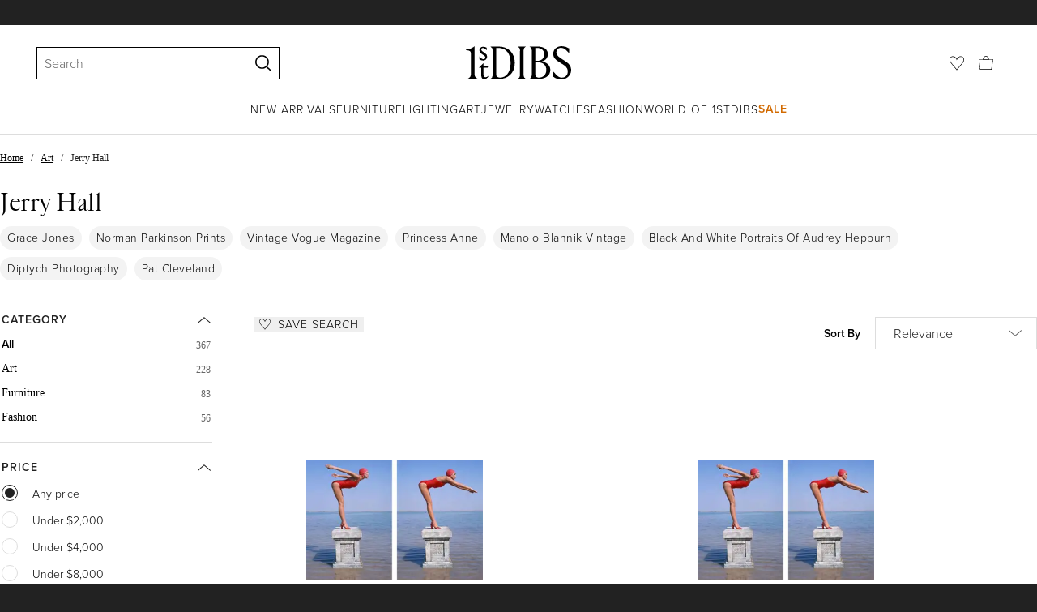

--- FILE ---
content_type: text/html; charset=utf-8
request_url: https://www.1stdibs.com/buy/jerry-hall/
body_size: 57228
content:
<!doctype html>
<html lang="en">
<head>
        <!-- tracking disabled; __dt=true -->
    <meta http-equiv="X-UA-Compatible" content="IE=edge,chrome=1" />
    <meta charSet="utf-8" />
    <script>
        if (!('noModule' in document.createElement('script'))) {
            window.location.replace('/unsupported-browser/');
        }
    </script>
    <link rel="preconnect" href="https://a.1stdibscdn.com"/>
    <link rel="preconnect" href="https://www.google-analytics.com"/>
    <link rel="preconnect" href="https://www.googletagmanager.com"/>
    <link rel="dns-prefetch" href="https://a.1stdibscdn.com"/>
    <link rel="dns-prefetch" href="https://www.google-analytics.com"/>
    <link rel="dns-prefetch" href="https://www.googletagmanager.com"/>
    
    
    <link rel="preload" as="font" href="https://a.1stdibscdn.com/dist/fonts/CardinalClassic/cardinalclshortw-regular.woff"  crossorigin="anonymous" />
    <link rel="preload" as="font" href="https://a.1stdibscdn.com/dist/fonts/CardinalClassic/cardinalclshortw-italic.woff"  crossorigin="anonymous" />
    <link rel="stylesheet" href="https://use.typekit.net/mkk3fxh.css">
    <!-- CSS preload polyfill script -->
<script>
    /*! loadCSS rel=preload polyfill. [c]2017 Filament Group, Inc. MIT License */
    !function(t){"use strict";t.loadCSS||(t.loadCSS=function(){});var e=loadCSS.relpreload={};if(e.support=function(){var e;try{e=t.document.createElement("link").relList.supports("preload")}catch(a){e=!1}return function(){return e}}(),e.bindMediaToggle=function(t){function e(){t.media=a}var a=t.media||"all";t.addEventListener?t.addEventListener("load",e):t.attachEvent&&t.attachEvent("onload",e),setTimeout(function(){t.rel="stylesheet",t.media="only x"}),setTimeout(e,3e3)},e.poly=function(){if(!e.support())for(var a=t.document.getElementsByTagName("link"),n=0;n<a.length;n++){var o=a[n];"preload"!==o.rel||"style"!==o.getAttribute("as")||o.getAttribute("data-loadcss")||(o.setAttribute("data-loadcss",!0),e.bindMediaToggle(o))}},!e.support()){e.poly();var a=t.setInterval(e.poly,500);t.addEventListener?t.addEventListener("load",function(){e.poly(),t.clearInterval(a)}):t.attachEvent&&t.attachEvent("onload",function(){e.poly(),t.clearInterval(a)})}"undefined"!=typeof exports?exports.loadCSS=loadCSS:t.loadCSS=loadCSS}("undefined"!=typeof global?global:this);
</script>
<meta data-react-helmet="true" name="description" content="Shop our jerry hall selection from top sellers and makers around the world. Global shipping available."/><meta data-react-helmet="true" name="og:title" content="Jerry Hall - 310 For Sale on 1stDibs"/><meta data-react-helmet="true" name="og:type" content="website"/><meta data-react-helmet="true" name="og:site_name" content="1stDibs.com"/><meta data-react-helmet="true" name="fb:admins" content="10504066"/><meta data-react-helmet="true" name="fb:app_id" content="639414126195545"/><meta data-react-helmet="true" name="fb:page_id" content="326856897368027"/><meta data-react-helmet="true" name="twitter:card" content="summary"/><meta data-react-helmet="true" name="twitter:site" content="@1stdibs"/><meta data-react-helmet="true" name="twitter:title" content="Jerry Hall - 310 For Sale on 1stDibs"/><meta data-react-helmet="true" name="twitter:description" content="Shop our jerry hall selection from top sellers and makers around the world. Global shipping available."/><meta data-react-helmet="true" name="twitter:image" content="https://a.1stdibscdn.com/norman-parkinson-1913-1990-british-photography-jerry-hall-dive-diptych-for-sale/a_326/a_154355221732129456939/IFAC_Norman_Parkinson_jerry_hall_diptych_master.jpg"/><meta data-react-helmet="true" name="og:url" content="https://www.1stdibs.com/buy/jerry-hall/"/><meta data-react-helmet="true" name="twitter:url" content="https://www.1stdibs.com/buy/jerry-hall/"/><meta data-react-helmet="true" name="og:image" content="https://a.1stdibscdn.com/norman-parkinson-1913-1990-british-photography-jerry-hall-dive-diptych-for-sale/a_326/a_154355221732129456939/IFAC_Norman_Parkinson_jerry_hall_diptych_master.jpg"/><meta data-react-helmet="true" name="og:image" content="https://a.1stdibscdn.com/norman-parkinson-1913-1990-british-photography-jerry-hall-dive-diptych-for-sale/a_326/a_146755721719227770640/IFAC_Norman_Parkinson_jerry_hall_diptych_master.jpg"/><meta data-react-helmet="true" name="og:image" content="https://a.1stdibscdn.com/norman-parkinson-1913-1990-british-photography-jerry-hall-dive-diptych-for-sale/a_326/a_146755121719227436378/IFAC_Norman_Parkinson_jerry_hall_diptych_master.jpg"/>
<link data-react-helmet="true" rel="canonical" href="https://www.1stdibs.com/buy/jerry-hall/"/><link data-react-helmet="true" rel="next" href="https://www.1stdibs.com/buy/jerry-hall/?page=2"/>
<script data-react-helmet="true" type="application/ld+json">[{"@context":"http://schema.org","@type":"WebPage","name":"Jerry Hall","url":"https://www.1stdibs.com/buy/jerry-hall/","mainEntity":{"@type":"WebPageElement","offers":{"@type":"Offer","itemOffered":[{"@type":"Product","name":"Jerry Hall Dive (Diptych)","url":"https://www.1stdibs.com/art/photography/color-photography/norman-parkinson-jerry-hall-dive-diptych/id-a_15435522/","offers":{"@type":"Offer","price":23000,"priceCurrency":"USD","availability":"http://schema.org/InStock"},"description":"Norman Parkinson\nJerry Hall , 1976\nC print\n60 x 40 inches each\nEstate stamped and numbered...","brand":{"@type":"Brand","name":"Norman Parkinson"},"image":"https://a.1stdibscdn.com/norman-parkinson-1913-1990-british-photography-jerry-hall-dive-diptych-for-sale/a_326/a_154355221732129456939/IFAC_Norman_Parkinson_jerry_hall_diptych_master.jpg?width=768"},{"@type":"Product","name":"Jerry Hall Dive (Diptych)","url":"https://www.1stdibs.com/art/photography/color-photography/norman-parkinson-jerry-hall-dive-diptych/id-a_14675572/","offers":{"@type":"Offer","price":23000,"priceCurrency":"USD","availability":"http://schema.org/InStock"},"description":"Norman Parkinson\nJerry Hall , 1976\nC print\n60 x 40 inches each\nEstate stamped and numbered...","brand":{"@type":"Brand","name":"Norman Parkinson"},"image":"https://a.1stdibscdn.com/norman-parkinson-1913-1990-british-photography-jerry-hall-dive-diptych-for-sale/a_326/a_146755721719227770640/IFAC_Norman_Parkinson_jerry_hall_diptych_master.jpg?width=768"},{"@type":"Product","name":"Jerry Hall Dive (Diptych)","url":"https://www.1stdibs.com/art/photography/color-photography/norman-parkinson-jerry-hall-dive-diptych/id-a_14675512/","offers":{"@type":"Offer","price":10000,"priceCurrency":"USD","availability":"http://schema.org/InStock"},"description":"Norman Parkinson\nJerry Hall , 1976\nC print\n20 x 16 inches each\nEstate stamped and numbered...","brand":{"@type":"Brand","name":"Norman Parkinson"},"image":"https://a.1stdibscdn.com/norman-parkinson-1913-1990-british-photography-jerry-hall-dive-diptych-for-sale/a_326/a_146755121719227436378/IFAC_Norman_Parkinson_jerry_hall_diptych_master.jpg?width=768"},{"@type":"Product","name":"Jerry Hall Dive (Diptych)","url":"https://www.1stdibs.com/art/photography/color-photography/norman-parkinson-jerry-hall-dive-diptych/id-a_14675492/","offers":{"@type":"Offer","price":8000,"priceCurrency":"USD","availability":"http://schema.org/InStock"},"description":"Norman Parkinson\nJerry Hall , 1976\nC print\n16 x 12 inches each\nEstate stamped and numbered...","brand":{"@type":"Brand","name":"Norman Parkinson"},"image":"https://a.1stdibscdn.com/norman-parkinson-1913-1990-british-photography-jerry-hall-dive-diptych-for-sale/a_326/a_146754921719227269691/IFAC_Norman_Parkinson_jerry_hall_diptych_master.jpg?width=768"},{"@type":"Product","name":"Jerry Hall Dive (Diptych)","url":"https://www.1stdibs.com/art/photography/color-photography/norman-parkinson-jerry-hall-dive-diptych/id-a_14675542/","offers":{"@type":"Offer","price":18000,"priceCurrency":"USD","availability":"http://schema.org/InStock"},"description":"Norman Parkinson\nJerry Hall , 1976\nC print\n40 x 30 inches each\nEstate stamped and numbered...","brand":{"@type":"Brand","name":"Norman Parkinson"},"image":"https://a.1stdibscdn.com/norman-parkinson-1913-1990-british-photography-jerry-hall-dive-diptych-for-sale/a_326/a_146755421719227668482/IFAC_Norman_Parkinson_jerry_hall_diptych_master.jpg?width=768"},{"@type":"Product","name":"Jerry Hall Dive (Diptych)","url":"https://www.1stdibs.com/art/photography/color-photography/norman-parkinson-jerry-hall-dive-diptych/id-a_14675522/","offers":{"@type":"Offer","price":13000,"priceCurrency":"USD","availability":"http://schema.org/InStock"},"description":"Norman Parkinson\nJerry Hall , 1976\nC print\n24 x 20 inches each\nEstate stamped and numbered...","brand":{"@type":"Brand","name":"Norman Parkinson"},"image":"https://a.1stdibscdn.com/norman-parkinson-1913-1990-british-photography-jerry-hall-dive-diptych-for-sale/a_326/a_146755221719227545016/IFAC_Norman_Parkinson_jerry_hall_diptych_master.jpg?width=768"},{"@type":"Product","name":"Jerry Hall","url":"https://www.1stdibs.com/art/photography/portrait-photography/antonio-lopez-jerry-hall/id-a_9026282/","offers":{"@type":"Offer","price":6000,"priceCurrency":"USD","availability":"http://schema.org/InStock"},"description":"Framing Included in Listing Price, Free Shipping for the US, 14-Day Return Policy.\n\nTwo 4.5 x...","brand":{"@type":"Brand","name":"Antonio Lopez"},"image":"https://a.1stdibscdn.com/antonio-lopez-photography-jerry-hall-for-sale/a_15592/a_90262821648324290030/Antonio_Lopez_Jerry_Hall_Diptych_Bikini_Dog_Framed_Front_master.jpg?width=768"},{"@type":"Product","name":"Jerry Hall","url":"https://www.1stdibs.com/art/photography/portrait-photography/antonio-lopez-jerry-hall/id-a_8969742/","offers":{"@type":"Offer","price":6000,"priceCurrency":"USD","availability":"http://schema.org/InStock"},"description":"Listings includes framing, free shipping in the US, and a 14-day return policy. \n\nTwo 4.5 x 3.25...","brand":{"@type":"Brand","name":"Antonio Lopez"},"image":"https://a.1stdibscdn.com/antonio-lopez-photography-jerry-hall-for-sale/a_15592/a_89697421648324434475/Antonio_Lopez_Jerry_Hall_Diptych_Leaves_Framed_Front_master.jpg?width=768"},{"@type":"Product","name":"Jerry Hall","url":"https://www.1stdibs.com/art/photography/portrait-photography/antonio-lopez-jerry-hall/id-a_9026302/","offers":{"@type":"Offer","price":6000,"priceCurrency":"USD","availability":"http://schema.org/InStock"},"description":"Framing Included in Listing Price, Free Shipping for the US, 14-Day Return Policy.\n\nTwo 4.5 x...","brand":{"@type":"Brand","name":"Antonio Lopez"},"image":"https://a.1stdibscdn.com/antonio-lopez-photography-jerry-hall-for-sale-picture-2/a_15592/a_90263021638814356920/Antonio_Lopez_Jerry_Hall_McDonalds_Framed_Front_master.jpg?width=768"},{"@type":"Product","name":"Antonio Lopez Draws Jerry Hall","url":"https://www.1stdibs.com/art/photography/color-photography/norman-parkinson-antonio-lopez-draws-jerry-hall/id-a_15435502/","offers":{"@type":"Offer","price":3750,"priceCurrency":"USD","availability":"http://schema.org/InStock"},"description":"Norman Parkinson\nAntonio Lopez draws Jerry Hall\n1975\nC print\nEstate stamped and numbered edition...","brand":{"@type":"Brand","name":"Norman Parkinson"},"image":"https://a.1stdibscdn.com/norman-parkinson-1913-1990-british-photography-antonio-lopez-draws-jerry-hall-for-sale/a_326/a_154355021732129202188/NP_FA_JH062_700x700_master.jpg?width=768"},{"@type":"Product","name":"Antonio Lopez Draws Jerry Hall","url":"https://www.1stdibs.com/art/photography/color-photography/norman-parkinson-antonio-lopez-draws-jerry-hall/id-a_14729002/","offers":{"@type":"Offer","price":6250,"priceCurrency":"USD","availability":"http://schema.org/InStock"},"description":"Norman Parkinson\nAntonio Lopez draws Jerry Hall\n1975\nC print\nEstate stamped and numbered edition...","brand":{"@type":"Brand","name":"Norman Parkinson"},"image":"https://a.1stdibscdn.com/norman-parkinson-1913-1990-british-photography-antonio-lopez-draws-jerry-hall-for-sale/a_326/a_147290021719911527903/NP_FA_JH062_700x700_master.jpg?width=768"},{"@type":"Product","name":"Jerry Hall in Feathered Dior","url":"https://www.1stdibs.com/art/photography/color-photography/norman-parkinson-jerry-hall-feathered-dior/id-a_14729062/","offers":{"@type":"Offer","price":8125,"priceCurrency":"USD","availability":"http://schema.org/InStock"},"description":"Norman Parkinson\nJerry Hall in Feathered Dior\n1975\nC print\nEstate stamped and numbered edition of...","brand":{"@type":"Brand","name":"Norman Parkinson"},"image":"https://a.1stdibscdn.com/norman-parkinson-1913-1990-british-photography-jerry-hall-in-feathered-dior-for-sale/a_326/a_147290621719912070322/NP_FA_JH074_1000x1000_master.jpg?width=768"},{"@type":"Product","name":"Jerry Hall and Pele","url":"https://www.1stdibs.com/art/photography/black-white-photography/andy-warhol-jerry-hall-pele/id-a_6961622/","offers":{"@type":"Offer","price":24000,"priceCurrency":"USD","availability":"http://schema.org/InStock"},"description":"Jerry Hall is a model and the former partner of Mick Jagger of the Rolling Stones, with whom she...","brand":{"@type":"Brand","name":"Andy Warhol"},"image":"https://a.1stdibscdn.com/andy-warhol-photography-andy-warhol-photograph-of-jerry-hall-and-pele-1980-for-sale/a_9063/a_69616221603758156672/Andy_Warhol_jerry_hall_pele_1980_photograph_master.jpeg?width=768"},{"@type":"Product","name":"Jerry Hall & Antonio Lopez for Vogue","url":"https://www.1stdibs.com/art/photography/color-photography/norman-parkinson-jerry-hall-antonio-lopez-vogue/id-a_14729182/","offers":{"@type":"Offer","price":4000,"priceCurrency":"USD","availability":"http://schema.org/InStock"},"description":"Norman Parkinson\nJerry Hall & Antonio Lopez for Vogue\n1975\nC print\nEstate stamped and numbered...","brand":{"@type":"Brand","name":"Norman Parkinson"},"image":"https://a.1stdibscdn.com/norman-parkinson-1913-1990-british-photography-jerry-hall-antonio-lopez-for-vogue-for-sale/a_326/a_147291821719912818301/NP_FA_JH056_800x1000_master.jpeg?width=768"},{"@type":"Product","name":"Mick Jagger and Jerry Hall -  Photo- 1980s","url":"https://www.1stdibs.com/art/photography/figurative-photography/unknown-mick-jagger-jerry-hall-photo-1980s/id-a_13709762/","offers":{"@type":"Offer","price":239.37,"priceCurrency":"USD","availability":"http://schema.org/InStock"},"description":"Mick Jagger and Jerry Hall is a photograph realized in 1980s.\nVery good condition.\n\n","brand":{"@type":"Brand","name":"Unknown"},"image":"https://a.1stdibscdn.com/unknown-photography-mick-jagger-and-jerry-hall-photo-1980s-for-sale/a_6503/a_137097621704216348972/T_146001_anonymous_mick_jagger_and_jerry_hall_1_master.jpg?width=768"},{"@type":"Product","name":"Mick Jagger and Jerry Hall","url":"https://www.1stdibs.com/art/photography/portrait-photography/norman-parkinson-mick-jagger-jerry-hall/id-a_9871092/","offers":{"@type":"Offer","price":2500,"priceCurrency":"USD","availability":"http://schema.org/InStock"},"description":"American model Jerry Hall with singer Mick Jagger of the Rolling Stones, photographed for Norman...","brand":{"@type":"Brand","name":"Norman Parkinson"},"image":"https://a.1stdibscdn.com/norman-parkinson-1913-1990-british-photography-mick-jagger-and-jerry-hall-for-sale/a_18122/1647713699307/NP_FA_JH057_master.jpg?width=768"},{"@type":"Product","name":"Mick Jagger with Jerry Hall - Vintage Photo - 1990s","url":"https://www.1stdibs.com/art/photography/figurative-photography/unknown-mick-jagger-jerry-hall-vintage-photo-1990s/id-a_9588202/","offers":{"@type":"Offer","price":287.24,"priceCurrency":"USD","availability":"http://schema.org/InStock"},"description":"Mick Jagger with Jerry Hall is a black and white photograph realized in 1990s\n\nThe Photo...","brand":{"@type":"Brand","name":"Unknown"},"image":"https://a.1stdibscdn.com/unknown-photography-mick-jagger-with-jerry-hall-vintage-photo-1990s-for-sale/a_6503/a_95882021643451904963/J_37773_anonymous_mick_jagger_with_jerry_hall_1_2_master.jpg?width=768"},{"@type":"Product","name":"Jerry Hall & Antonio Lopez at Dunn's River Falls","url":"https://www.1stdibs.com/art/photography/color-photography/norman-parkinson-jerry-hall-antonio-lopez-at-dunns-river-falls/id-a_14729052/","offers":{"@type":"Offer","price":6250,"priceCurrency":"USD","availability":"http://schema.org/InStock"},"description":"Norman Parkinson\nJerry Hall & Antonio Lopez at Dunn's River Falls\n1975\nC print\nEstate stamped and...","brand":{"@type":"Brand","name":"Norman Parkinson"},"image":"https://a.1stdibscdn.com/norman-parkinson-1913-1990-british-photography-jerry-hall-antonio-lopez-at-dunns-river-falls-for-sale/a_326/a_147290521719911911258/NP_FA_JH039_1000x1000_master.jpg?width=768"},{"@type":"Product","name":"Jerry Hall & Antonio Lopez at The Jamaica Inn","url":"https://www.1stdibs.com/art/photography/color-photography/norman-parkinson-jerry-hall-antonio-lopez-at-jamaica-inn/id-a_15435472/","offers":{"@type":"Offer","price":3000,"priceCurrency":"USD","availability":"http://schema.org/InStock"},"description":"Norman Parkinson\nJerry Hall & Antonio Lopez at The Jamaica Inn\n1975\nC print\nEstate stamped and...","brand":{"@type":"Brand","name":"Norman Parkinson"},"image":"https://a.1stdibscdn.com/norman-parkinson-1913-1990-british-photography-jerry-hall-antonio-lopez-at-the-jamaica-inn-for-sale/a_326/a_154354721732129014725/NP_FA_JH077_800x1000_master.jpg?width=768"},{"@type":"Product","name":"Jerry Hall & Antonio Lopez at The Jamaica Inn","url":"https://www.1stdibs.com/art/photography/color-photography/norman-parkinson-jerry-hall-antonio-lopez-at-jamaica-inn/id-a_14729192/","offers":{"@type":"Offer","price":4000,"priceCurrency":"USD","availability":"http://schema.org/InStock"},"description":"Norman Parkinson\nJerry Hall & Antonio Lopez at The Jamaica Inn\n1975\nC print\nEstate stamped and...","brand":{"@type":"Brand","name":"Norman Parkinson"},"image":"https://a.1stdibscdn.com/norman-parkinson-1913-1990-british-photography-jerry-hall-antonio-lopez-at-the-jamaica-inn-for-sale/a_326/a_147291921719912978394/NP_FA_JH077_800x1000_master.jpg?width=768"},{"@type":"Product","name":"Jerry Hall takes a call in the pool","url":"https://www.1stdibs.com/art/photography/color-photography/norman-parkinson-jerry-hall-takes-call-pool/id-a_14729122/","offers":{"@type":"Offer","price":8000,"priceCurrency":"USD","availability":"http://schema.org/InStock"},"description":"Norman Parkinson\nJerry Hall takes a call in the pool\n1975\nC print\nEstate stamped and numbered...","brand":{"@type":"Brand","name":"Norman Parkinson"},"image":"https://a.1stdibscdn.com/norman-parkinson-1913-1990-british-photography-jerry-hall-takes-a-call-in-the-pool-for-sale/a_326/a_147291221719912192878/NP_FA_JH020_1000x1000_master.jpg?width=768"},{"@type":"Product","name":"Norman Parkinson 'Jerry Hall in Jamaica, 1975'","url":"https://www.1stdibs.com/art/photography/color-photography/norman-parkinson-norman-parkinson-jerry-hall-jamaica-1975/id-a_16232232/","offers":{"@type":"Offer","price":2500,"priceCurrency":"USD","availability":"http://schema.org/InStock"},"description":"Jerry Hall at Montego Bay, Jamaica wearing Juvena makeup with fashion by Walter Albini and Saint...","brand":{"@type":"Brand","name":"Norman Parkinson"},"image":"https://a.1stdibscdn.com/norman-parkinson-1913-1990-british-photography-norman-parkinson-jerry-hall-in-jamaica-1975-for-sale/a_326/a_162322321745886126629/Norman_Parkinson_Jerry_Hall_in_Jamaica_1975__master.jpg?width=768"},{"@type":"Product","name":"Jerry Hall models Thierry Mugler, 1980","url":"https://www.1stdibs.com/art/photography/black-white-photography/allan-tannenbaum-jerry-hall-models-thierry-mugler-1980/id-a_1900683/","offers":{"@type":"Offer","price":2400,"priceCurrency":"USD","availability":"http://schema.org/InStock"},"description":"'Jerry Hall models Thierry Mugler,' 1980 by famed American photographer, Allan Tannenbaum...","brand":{"@type":"Brand","name":"Allan Tannenbaum"},"image":"https://a.1stdibscdn.com/archivesE/upload/a_3733/1497733567902/Jerry_Hall_Mugler_Bonds_GG_Cover_master.jpg?width=768"},{"@type":"Product","name":"Norman Parkinson 'Jerry Hall in feathered Dior, 1975'","url":"https://www.1stdibs.com/art/photography/color-photography/norman-parkinson-norman-parkinson-jerry-hall-feathered-dior-1975/id-a_16232062/","offers":{"@type":"Offer","price":8150,"priceCurrency":"USD","availability":"http://schema.org/InStock"},"description":"Jerry Hall is photographed wearing a one-shouldered satin column dress and feathered coat by Dior...","brand":{"@type":"Brand","name":"Norman Parkinson"},"image":"https://a.1stdibscdn.com/norman-parkinson-1913-1990-british-photography-norman-parkinson-jerry-hall-in-feathered-dior-1975-for-sale/a_326/a_162320621745883153409/Norman_Parkinson_Jerry_Hall_in_feathered_Dior_1975_master.jpg?width=768"},{"@type":"Product","name":"Fred Hughes and Jerry Hall","url":"https://www.1stdibs.com/art/photography/black-white-photography/andy-warhol-fred-hughes-jerry-hall/id-a_3079361/","offers":{"@type":"Offer","price":24000,"priceCurrency":"USD","availability":"http://schema.org/InStock"},"description":"This is a unique photographic work taken by Andy Warhol. \n\nIllustrated in The Andy Warhol Diaries...","brand":{"@type":"Brand","name":"Andy Warhol"},"image":"https://a.1stdibscdn.com/andy-warhol-photography-andy-warhol-photograph-of-jerry-hall-and-fred-hughes-circa-1985-for-sale/a_9063/a_30793611531780619018/Andy_Warhol_Fred_Hughes_Jerry_Hall_1985_master.jpeg?width=768"},{"@type":"Product","name":"Mick Jagger Jerry Hall Contact Sheet Limited Edition Estate Print","url":"https://www.1stdibs.com/art/photography/black-white-photography/norman-parkinson-mick-jagger-jerry-hall-contact-sheet-limited-edition-estate-print/id-a_11922362/","offers":{"@type":"Offer","price":5185.17,"priceCurrency":"USD","availability":"http://schema.org/InStock"},"description":"Mick Jagger Jerry Hall Contact Sheet \nby Norman Parkinson\n1981\n\nAmerican model Jerry Hall with...","brand":{"@type":"Brand","name":"Norman Parkinson"},"image":"https://a.1stdibscdn.com/norman-parkinson-1913-1990-british-photography-mick-jagger-jerry-hall-contact-sheet-limited-edition-estate-print-for-sale/a_4493/a_119223621678796656602/hall_and_jagger_UF_master.jpg?width=768"},{"@type":"Product","name":"Norman Parkinson 'Jerry Hall in feathered Dior, 1975'","url":"https://www.1stdibs.com/art/photography/color-photography/norman-parkinson-norman-parkinson-jerry-hall-feathered-dior-1975/id-a_16232862/","offers":{"@type":"Offer","price":2500,"priceCurrency":"USD","availability":"http://schema.org/InStock"},"description":"Jerry Hall is photographed wearing a one-shouldered satin column dress and feathered coat by Dior...","brand":{"@type":"Brand","name":"Norman Parkinson"},"image":"https://a.1stdibscdn.com/norman-parkinson-1913-1990-british-photography-norman-parkinson-jerry-hall-in-feathered-dior-1975-for-sale/a_326/a_162328621745894550135/Norman_Parkinson_Jerry_Hall_in_feathered_Dior_1975_master.jpg?width=768"},{"@type":"Product","name":"Jerry Hall with Diandra and Michael Douglas","url":"https://www.1stdibs.com/art/photography/black-white-photography/andy-warhol-jerry-hall-diandra-michael-douglas/id-a_9140392/","offers":{"@type":"Offer","price":20000,"priceCurrency":"USD","availability":"http://schema.org/InStock"},"description":"This is a unique photographic work taken by Andy Warhol of Jerry Hall and Michael Douglas...","brand":{"@type":"Brand","name":"Andy Warhol"},"image":"https://a.1stdibscdn.com/andy-warhol-photography-jerry-hall-with-diandra-and-michael-douglas-for-sale/a_9063/a_91403921636738594031/A269_992_master.jpg?width=768"},{"@type":"Product","name":"Limelight, Photo of Mick Jagger and Jerry Hall by Ron Galella","url":"https://www.1stdibs.com/art/photography/black-white-photography/ron-galella-limelight-photo-mick-jagger-jerry-hall-ron-galella/id-a_6112322/","offers":{"@type":"Offer","price":4000,"priceCurrency":"USD","availability":"http://schema.org/InStock"},"description":"Artist: Ron Galella, American (1931 - )\nTitle: Limelight - Mick Jagger and Jerry Hall\nYear: 1984...","brand":{"@type":"Brand","name":"Ron Galella"},"image":"https://a.1stdibscdn.com/ron-galella-photography-limelight-photo-of-mick-jagger-and-jerry-hall-by-ron-galella-for-sale/a_466/a_61123221611094517849/Galella_Limelight_Mick_Jagger_and_Jerry_Hall_master.jpg?width=768"},{"@type":"Product","name":"Antonio Lopez with Jerry Hall Vogue fashion shoot","url":"https://www.1stdibs.com/art/photography/portrait-photography/norman-parkinson-antonio-lopez-jerry-hall-vogue-fashion-shoot/id-a_9871182/","offers":{"@type":"Offer","price":2500,"priceCurrency":"USD","availability":"http://schema.org/InStock"},"description":"Famed fashion illustrator Antonio Lopez with Jerry Hall by Norman Parkinson, taken in Jamaica on...","brand":{"@type":"Brand","name":"Norman Parkinson"},"image":"https://a.1stdibscdn.com/norman-parkinson-1913-1990-british-photography-antonio-lopez-with-jerry-hall-vogue-fashion-shoot-for-sale/a_18122/a_98711821647714444604/JerryHall_master.jpg?width=768"},{"@type":"Product","name":"Mick Jagger and Jerry Hall nude contact sheet","url":"https://www.1stdibs.com/art/photography/portrait-photography/norman-parkinson-mick-jagger-jerry-hall-nude-contact-sheet/id-a_9871132/","offers":{"@type":"Offer","price":2500,"priceCurrency":"USD","availability":"http://schema.org/InStock"},"description":"Contact sheet print featuring American model Jerry Hall with singer Mick Jagger of the Rolling...","brand":{"@type":"Brand","name":"Norman Parkinson"},"image":"https://a.1stdibscdn.com/norman-parkinson-1913-1990-british-photography-mick-jagger-and-jerry-hall-nude-contact-sheet-for-sale/a_18122/a_98711321647714192997/NP_FA_JH058_master.jpg?width=768"},{"@type":"Product","name":"Mick Jagger and Jerry Hall nude contact sheet by Norman Parkinson","url":"https://www.1stdibs.com/art/photography/portrait-photography/norman-parkinson-mick-jagger-jerry-hall-nude-contact-sheet-norman-parkinson/id-a_10075832/","offers":{"@type":"Offer","price":2500,"priceCurrency":"USD","availability":"http://schema.org/InStock"},"description":"Contact sheet print featuring American model Jerry Hall with singer Mick Jagger of the Rolling...","brand":{"@type":"Brand","name":"Norman Parkinson"},"image":"https://a.1stdibscdn.com/norman-parkinson-1913-1990-british-photography-mick-jagger-and-jerry-hall-nude-contact-sheet-by-norman-parkinson-for-sale/a_18122/a_100758321650769820902/NP_FA_JH058_master.jpg?width=768"},{"@type":"Product","name":"Jerry Hall, New York City 1985","url":"https://www.1stdibs.com/art/photography/portrait-photography/annie-leibovitz-jerry-hall-new-york-city-1985/id-a_16269872/","offers":{"@type":"Offer","price":11968.36,"priceCurrency":"USD","availability":"http://schema.org/InStock"},"description":"Printed in 2011. Signed in pencil; titled, dated, inscribed and with the photographers black...","brand":{"@type":"Brand","name":"Annie Leibovitz"},"image":"https://a.1stdibscdn.com/annie-leibovitz-photography-jerry-hall-new-york-city-1985-for-sale/a_28642/1746523125895/AL00011_master.jpg?width=768"},{"@type":"Product","name":"Bailey. 80s. 101–200, Jerry Hall & J. Henri Lartigue 1983. Signed book & Print","url":"https://www.1stdibs.com/art/photography/color-photography/david-bailey-bailey-80s-101-200-jerry-hall-j-henri-lartigue-1983-signed-book-print/id-a_15581152/","offers":{"@type":"Offer","price":3000,"priceCurrency":"USD","availability":"http://schema.org/InStock"},"description":"Art Edition (No. 101–200) with the signed print Jerry Hall and Jacques Henri Lartigue, Nice...","brand":{"@type":"Brand","name":"David Bailey"},"image":"https://a.1stdibscdn.com/david-bailey-photography-bailey-80s-101-200-jerry-hall-j-henri-lartigue-1983-signed-book-print-for-sale/a_508/1734881851632/BAILEY_1980S_FASHION_ART_B_CE_GB_ARTPRINT001_X_62145_master.jpg?width=768"},{"@type":"Product","name":"Mick Jagger and Jerry Hall - Vintage Photography - 1990s","url":"https://www.1stdibs.com/art/photography/black-white-photography/unknown-mick-jagger-jerry-hall-vintage-photography-1990s/id-a_7329602/","offers":{"@type":"Offer","price":191.49,"priceCurrency":"USD","availability":"http://schema.org/InStock"},"description":"B / W photo that immortalizes Mick Jagger and wife in the early nineties.","brand":{"@type":"Brand","name":"Unknown"},"image":"https://a.1stdibscdn.com/unknown-photography-mick-jagger-and-jerry-hall-vintage-photography-1990s-for-sale/a_6503/a_73296021610293449516/PhotosF3548jpg_e_e_master.jpg?width=768"},{"@type":"Product","name":"New Vintage Christian Dior 2025 60 Jaspe Green Jerry Hall Optyl Sunglasses","url":"https://www.1stdibs.com/fashion/accessories/sunglasses/new-vintage-christian-dior-2025-60-jaspe-green-jerry-hall-optyl-sunglasses/id-v_17892672/","offers":{"@type":"Offer","price":699,"priceCurrency":"USD","availability":"http://schema.org/InStock"},"description":"New Vintage Christian Dior 2025 60 Jasped Green frame sporting light green gradient lenses...","brand":{"@type":"Brand","name":"Christian Dior"},"image":"https://a.1stdibscdn.com/new-vintage-christian-dior-2025-60-jaspe-green-jerry-hall-optyl-sunglasses-for-sale/1121189/v_178926721670672208202/17892672_datamatics.jpg?width=768"},{"@type":"Product","name":"Maxime de la Falaise, Vogue","url":"https://www.1stdibs.com/art/photography/color-photography/norman-parkinson-maxime-de-la-falaise-vogue/id-a_14666802/","offers":{"@type":"Offer","price":4150,"priceCurrency":"USD","availability":"http://schema.org/InStock"},"description":"Norman Parkinson (1913-1990) was one of the Twentieth Century’s most celebrated fashion...","brand":{"@type":"Brand","name":"Norman Parkinson"},"image":"https://a.1stdibscdn.com/norman-parkinson-1913-1990-british-photography-maxime-de-la-falaise-vogue-for-sale/a_26442/1718995947536/Screen_Shot_2024_06_21_at_2_51_22_PM_master.jpg?width=768"},{"@type":"Product","name":"Norman Parkinson 'HRH Princess Anne'","url":"https://www.1stdibs.com/art/photography/color-photography/norman-parkinson-norman-parkinson-hrh-princess-anne/id-a_13266802/","offers":{"@type":"Offer","price":6250,"priceCurrency":"USD","availability":"http://schema.org/InStock"},"description":"HRH Princess Anne\n1971\nC print\nEstate stamped and numbered edition of 21 on verso\n\nHer Royal...","brand":{"@type":"Brand","name":"Norman Parkinson"},"image":"https://a.1stdibscdn.com/norman-parkinson-1913-1990-british-photography-norman-parkinson-hrh-princess-anne-for-sale/a_326/a_132668021697528554285/Norman_Parkinson_NP_RY040_master.jpg?width=768"},{"@type":"Product","name":"1990s Antony Price Forest Green Crushed Velvet Dress","url":"https://www.1stdibs.com/fashion/clothing/evening-dresses/1990s-antony-price-forest-green-crushed-velvet-dress/id-v_25322302/","offers":{"@type":"Offer","price":2100,"priceCurrency":"USD","availability":"http://schema.org/InStock"},"description":"This eye-catching cocktail dress was designed by Antony Price during the late 1980s to early...","brand":{"@type":"Brand","name":"Antony Price"},"image":"https://a.1stdibscdn.com/1990s-antony-price-forest-green-crushed-velvet-dress-for-sale/v_550/v_253223021738602195072/v_25322302_1738602195699_bg_processed.jpg?width=768"},{"@type":"Product","name":"Princess Anne Arriving In Her Own Way","url":"https://www.1stdibs.com/art/photography/black-white-photography/norman-parkinson-princess-anne-arriving-her-own-way/id-a_13184052/","offers":{"@type":"Offer","price":7500,"priceCurrency":"USD","availability":"http://schema.org/InStock"},"description":"Norman Parkinson\nPrincess Anne Arriving In Her Own Way\n1969 (printed later)\nC print\n40 x 60...","brand":{"@type":"Brand","name":"Norman Parkinson"},"image":"https://a.1stdibscdn.com/norman-parkinson-1913-1990-british-photography-princess-anne-arriving-in-her-own-way-for-sale/a_326/a_131840521696365618906/Norman_Parkinson_NP_RY024_master.jpg?width=768"},{"@type":"Product","name":"Norman Parkinson 'Wenda and Ostriches'","url":"https://www.1stdibs.com/art/photography/black-white-photography/norman-parkinson-norman-parkinson-wenda-ostriches/id-a_13830762/","offers":{"@type":"Offer","price":3750,"priceCurrency":"USD","availability":"http://schema.org/InStock"},"description":"Norman Parkinson\nWenda and Ostriches, 1951\nC print\n20 x 16 inches \nEstate stamped and numbered...","brand":{"@type":"Brand","name":"Norman Parkinson"},"image":"https://a.1stdibscdn.com/norman-parkinson-1913-1990-british-photography-norman-parkinson-wenda-and-ostriches-for-sale/a_326/a_138307621706099243072/Parkinson_Wenda_and_Ostriches_1951_master.jpg?width=768"},{"@type":"Product","name":"Norman Parkinson 'HRH Princess Anne, The Princess Royal'","url":"https://www.1stdibs.com/art/photography/color-photography/norman-parkinson-norman-parkinson-hrh-princess-anne-princess-royal/id-a_15048432/","offers":{"@type":"Offer","price":6250,"priceCurrency":"USD","availability":"http://schema.org/InStock"},"description":"Norman Parkinson\nHer Royal Highness Princess Anne, The Princess Royal\n1969\nC print\n40 x 30 inches...","brand":{"@type":"Brand","name":"Norman Parkinson"},"image":"https://a.1stdibscdn.com/norman-parkinson-1913-1990-british-photography-norman-parkinson-hrh-princess-anne-the-princess-royal-for-sale/a_326/a_150484321725449326949/Norman_Parkinson_NP_RY013_master.jpg?width=768"},{"@type":"Product","name":"Princess Anne Arriving In Her Own Way","url":"https://www.1stdibs.com/art/photography/black-white-photography/norman-parkinson-princess-anne-arriving-her-own-way/id-a_13266832/","offers":{"@type":"Offer","price":6250,"priceCurrency":"USD","availability":"http://schema.org/InStock"},"description":"Norman Parkinson\nPrincess Anne Arriving In Her Own Way\n1969 (printed later)\nC print\n40 x 30...","brand":{"@type":"Brand","name":"Norman Parkinson"},"image":"https://a.1stdibscdn.com/norman-parkinson-1913-1990-british-photography-princess-anne-arriving-in-her-own-way-for-sale/a_326/a_132668321697528583759/Norman_Parkinson_NP_RY024_master.jpg?width=768"},{"@type":"Product","name":"'HRH Princess Anne, The Princess Royal'","url":"https://www.1stdibs.com/art/photography/color-photography/norman-parkinson-hrh-princess-anne-princess-royal/id-a_13266822/","offers":{"@type":"Offer","price":6250,"priceCurrency":"USD","availability":"http://schema.org/InStock"},"description":"Norman Parkinson\nHer Royal Highness, Princess Anne\n1971\nC print\n36 x 36 inches \nEstate stamped...","brand":{"@type":"Brand","name":"Norman Parkinson"},"image":"https://a.1stdibscdn.com/norman-parkinson-1913-1990-british-photography-hrh-princess-anne-the-princess-royal-for-sale/a_326/a_132668221697528575793/Norman_Parkinson_NP_RY035_master.jpg?width=768"},{"@type":"Product","name":"Norman Parkinson 'Beauty Basics'","url":"https://www.1stdibs.com/art/photography/black-white-photography/norman-parkinson-norman-parkinson-beauty-basics/id-a_13266792/","offers":{"@type":"Offer","price":9375,"priceCurrency":"USD","availability":"http://schema.org/InStock"},"description":"Norman Parkinson\nBeauty Basics\n1950\nSilver gelatin print\n60 x 40 inches \nEstate stamped and...","brand":{"@type":"Brand","name":"Norman Parkinson"},"image":"https://a.1stdibscdn.com/norman-parkinson-1913-1990-british-photography-norman-parkinson-beauty-basics-for-sale/a_326/a_132667921697528543712/NP_FA_50s023_master.jpg?width=768"},{"@type":"Product","name":"Prince Charles Investiture","url":"https://www.1stdibs.com/art/photography/color-photography/norman-parkinson-prince-charles-investiture/id-a_13266812/","offers":{"@type":"Offer","price":2500,"priceCurrency":"USD","availability":"http://schema.org/InStock"},"description":"Norman Parkinson\nPrince Charles Investiture\n1969 (printed later)\nC print\n20 x 16 inches \nEstate...","brand":{"@type":"Brand","name":"Norman Parkinson"},"image":"https://a.1stdibscdn.com/norman-parkinson-1913-1990-british-photography-prince-charles-investiture-for-sale/a_326/a_132668121697528562979/Norman_Parkinson_NP_RY042_1024x1024_master.jpg?width=768"},{"@type":"Product","name":"In the Blazing Sun at George Airfield","url":"https://www.1stdibs.com/art/photography/black-white-photography/norman-parkinson-blazing-sun-at-george-airfield/id-a_13125722/","offers":{"@type":"Offer","price":9375,"priceCurrency":"USD","availability":"http://schema.org/InStock"},"description":"Norman Parkinson\nIn the Blazing Sun at George Airfield\n1951\nC print\nEstate stamped and numbered...","brand":{"@type":"Brand","name":"Norman Parkinson"},"image":"https://a.1stdibscdn.com/norman-parkinson-1913-1990-british-photography-in-the-blazing-sun-at-george-airfield-for-sale/a_326/a_131257221695414529662/Parkenson_wenda_parkenson_airfield_1951_master.jpg?width=768"},{"@type":"Product","name":"Norman Parkinson 'HRH Princess Anne, The Princess Royal'","url":"https://www.1stdibs.com/art/photography/color-photography/norman-parkinson-norman-parkinson-hrh-princess-anne-princess-royal/id-a_13094482/","offers":{"@type":"Offer","price":2500,"priceCurrency":"USD","availability":"http://schema.org/InStock"},"description":"Norman Parkinson\nHer Royal Highness Princess Anne, The Princess Royal\n1971\nC print\n20 x 16 inches...","brand":{"@type":"Brand","name":"Norman Parkinson"},"image":"https://a.1stdibscdn.com/norman-parkinson-1913-1990-british-photography-norman-parkinson-hrh-princess-anne-the-princess-royal-for-sale/a_326/a_130944821695055935348/Norman_Parkinson_NP_RY014_master.jpg?width=768"},{"@type":"Product","name":"The Royal Family","url":"https://www.1stdibs.com/art/photography/color-photography/norman-parkinson-royal-family/id-a_13184132/","offers":{"@type":"Offer","price":6250,"priceCurrency":"USD","availability":"http://schema.org/InStock"},"description":"The Royal Family\n1980's\nC print\nEstate stamped and numbered edition of 21 on verso\n\nA portrait of...","brand":{"@type":"Brand","name":"Norman Parkinson"},"image":"https://a.1stdibscdn.com/norman-parkinson-1913-1990-british-photography-the-royal-family-for-sale/a_326/a_131841321696365669473/The_royal_family_NP_RY010_master.jpg?width=768"},{"@type":"Product","name":"Japanese Artist Ceramics by Jerry Johns German Art Pottery","url":"https://www.1stdibs.com/furniture/decorative-objects/vases-vessels/vases/japanese-artist-ceramics-jerry-johns-german-art-pottery/id-f_42074452/","offers":{"@type":"Offer","price":957.47,"priceCurrency":"USD","availability":"http://schema.org/InStock"},"description":"Two beautiful Japanese-style vessels crafted to perfection. The high quality finish is a unique...","brand":{"@type":"Brand","name":"Jerry Johnson"},"image":"https://a.1stdibscdn.com/japanese-artist-ceramics-by-jerry-johns-german-art-pottery-for-sale/1121189/f_420744521745041794816/42074452_datamatics.jpg?width=768"},{"@type":"Product","name":"Norman Parkinson 'Elizabeth Taylor and her Shih Tzu dog, 1972'","url":"https://www.1stdibs.com/art/photography/color-photography/norman-parkinson-norman-parkinson-elizabeth-taylor-her-shih-tzu-dog-1972/id-a_16232162/","offers":{"@type":"Offer","price":3750,"priceCurrency":"USD","availability":"http://schema.org/InStock"},"description":"British-American actress Elizabeth Taylor wearing a wig designed by Michael Rasser to match her...","brand":{"@type":"Brand","name":"Norman Parkinson"},"image":"https://a.1stdibscdn.com/norman-parkinson-1913-1990-british-photography-norman-parkinson-elizabeth-taylor-and-her-shih-tzu-dog-1972-for-sale/a_326/a_162321621745885247851/Norman_Parkinson_Elizabeth_Taylor_and_her_Shih_Tzu_dog_1972_master.jpg?width=768"},{"@type":"Product","name":"Norman Parkinson 'Hammond in Cardin'","url":"https://www.1stdibs.com/art/photography/color-photography/norman-parkinson-norman-parkinson-hammond-cardin/id-a_15435762/","offers":{"@type":"Offer","price":3750,"priceCurrency":"USD","availability":"http://schema.org/InStock"},"description":"Hammond in Cardin, 1962\nC print\nEstate stamped and numbered edition of 21 on verso\n\nBritish model...","brand":{"@type":"Brand","name":"Norman Parkinson"},"image":"https://a.1stdibscdn.com/norman-parkinson-1913-1990-british-photography-norman-parkinson-hammond-in-cardin-for-sale/a_326/a_154357621732130835689/IFAC_Parkinson_Hammond_in_Cardin_1962_master.jpg?width=768"}]}}},{"@context":"http://schema.org","@type":"BreadcrumbList","itemListElement":[{"@type":"ListItem","position":1,"item":{"name":"Home","@id":"https://www.1stdibs.com/"}},{"@type":"ListItem","position":2,"item":{"name":"Art","@id":"https://www.1stdibs.com/art/"}},{"@type":"ListItem","position":3,"item":{"name":"Jerry Hall","@id":"https://www.1stdibs.com/buy/jerry-hall/"}}]}]</script><meta name="viewport" content="width=1024, maximum-scale=3" /><title data-react-helmet="true">Jerry Hall - 310 For Sale on 1stDibs | jerry hall 1970s, jerry hall, jerry hall nude</title>
    
    
    
     
<link rel="icon" href="https://a.1stdibscdn.com/dist/adhoc/logo/monogram-white-48.png" sizes="48x48">
<link rel="icon" href="https://a.1stdibscdn.com/dist/adhoc/logo/monogram-white-128.png" sizes="128x128">
<link rel="icon" href="https://a.1stdibscdn.com/dist/adhoc/logo/monogram-white-192.png" sizes="192x192">
<link rel="icon" href="https://a.1stdibscdn.com/dist/adhoc/logo/monogram-white-228.png" sizes="228x228">
<link rel="shortcut icon" href="https://a.1stdibscdn.com/dist/adhoc/logo/monogram-white-196.png" sizes="196x196">
<link rel="apple-touch-icon" href="https://a.1stdibscdn.com/dist/adhoc/logo/monogram-white-120.png" sizes="120x120">
<link rel="apple-touch-icon" href="https://a.1stdibscdn.com/dist/adhoc/logo/monogram-white-152.png" sizes="152x152">
<link rel="apple-touch-icon" href="https://a.1stdibscdn.com/dist/adhoc/logo/monogram-white-180.png" sizes="180x180">
<link rel="stylesheet" type="text/css" href="https://a.1stdibscdn.com/dist/dibs-buyer-layout/dibs-buyer-layout-buyer-34e74308-e509-4dcb-a88e-faa5c98d3b17-02f3ed3b8880e633.css">
    
        <link rel="stylesheet" type="text/css" href="https://a.1stdibscdn.com/dist/dibs-buyer-layout/responsiveHeader-buyer-34e74308-e509-4dcb-a88e-faa5c98d3b17-7d8d92b2a0e971bc.css">
        <link rel="stylesheet" type="text/css" href="https://a.1stdibscdn.com/dist/dibs-buyer-layout/responsiveFooter-buyer-34e74308-e509-4dcb-a88e-faa5c98d3b17-544445da6880f2f4.css">
    
    <link rel="stylesheet" type="text/css" href="https://a.1stdibscdn.com/dist/app-buyer-finding/2771.540.0.0.8afbefd7e634b346.css"/>
<link rel="stylesheet" type="text/css" href="https://a.1stdibscdn.com/dist/app-buyer-finding/7242.540.0.0.efa949e3abc0d56f.css"/>
<link rel="stylesheet" type="text/css" href="https://a.1stdibscdn.com/dist/app-buyer-finding/1263.540.0.0.5cb89e709a37e152.css"/>
<link rel="stylesheet" type="text/css" href="https://a.1stdibscdn.com/dist/app-buyer-finding/buy-responsive.540.0.0.2718e520aad1a7a3.css"/>
</head>


<body class="primary-resp-page-width">
    <!-- Google Tag Manager (noscript) -->
    <noscript><iframe src="https://www.googletagmanager.com/ns.html?id=GTM-55BM57" height="0" width="0" style="display:none;visibility:hidden"></iframe></noscript>

    <!-- End Google Tag Manager (noscript) -->
    <div id="js-header"><header class="_f5133390 dc-zNav dc-relative dc-bgWhite"><a class="_facaeb4e _7b8f9b4f _66b30a0e _7bff02c7 _31763c10 dc-fixed dc-topXsmall dc-leftXsmall" href="#mainContent">Skip to main content</a><div class="_d991177c dc-fixed dc-wFull dc-zNav _629406cd"><div class="_a7912890 dc-flex dc-itemsCenter dc-h0 dc-relative dc-overflowHidden"></div><div class="_35c61a57 dc-zBump"><div class="_3d0d9d5e dc-flex dc-justifyBetween dc-ptXsmall" data-tn="main-nav-top"><div class="dc-flex dc-itemsCenter dc-grow dc-shrink dc-basis0"><div class="_71aa13d0"><form class="_63dc79f5" action="/search/" role="search"><div class="_3f9f75c"><div class="_14a6daa0"><div class="_faac10e9"><div class="_94293c42 _d72933d1 _ea8fca03"><div class="_4aaa0f4e _f09970cf"><div class="_c2a8dd3a _b40846b"><input autoCapitalize="on" autoComplete="off" autoCorrect="off" data-tn="global-header-search-input" id="input-:headerR1ai:" placeholder="Search" spellcheck="false" type="text" aria-label="Search" title="Search" value=""/></div></div><div class="_9f29fe0d _a8b12797 _a7654373"><div tabindex="-1" data-tn="global-header-search-input-clear-wrapper"><button aria-label="Clear search terms" class="_facaeb4e _5b1eb2ff _393349d8 _944895a5 _9a933a2d" data-tn="global-header-search-input-clear" type="button" tabindex="-1"><svg class="dc-dibsIcon" data-tn="close" viewBox="0 0 250 250"><rect x="120.1" y="-43.6" transform="matrix(0.7087 -0.7055 0.7055 0.7087 -51.1131 123.9573)" width="8.8" height="334.9"></rect><rect x="120.2" y="-43.6" transform="matrix(0.7055 0.7087 -0.7087 0.7055 124.4345 -51.8261)" width="8.8" height="334.9"></rect></svg></button></div><div tabindex="-1" data-tn="global-header-search-input-search-button-wrapper"><button aria-label="Search" class="_facaeb4e _a9585300 _f01194bc _5b1eb2ff _1faa2994" data-tn="global-header-search-input-search-button" type="submit"><svg class="dc-dibsIcon" data-tn="magnifying-glass" viewBox="0 0 250 250"><path d="M105.5 211.3C47.5 211.3.3 164.1.3 106.1.4 48.2 47.5 1 105.5 1s105.2 47.2 105.2 105.2-47.2 105.1-105.2 105.1zm0-190.3c-47 0-85.2 38.2-85.2 85.2s38.2 85.2 85.2 85.2 85.2-38.2 85.2-85.2S152.5 21 105.5 21z"></path><path d="M239.9 250c-2.5 0-5-.9-6.9-2.8l-67.7-64.9c-4-3.8-4.1-10.2-.3-14.1 3.8-4 10.2-4.1 14.1-.3l67.7 64.9c4 3.8 4.1 10.2.3 14.1-2 2.1-4.6 3.1-7.2 3.1z"></path></svg></button></div></div></div></div></div></div></form><div class="_dedfee0a"></div></div></div><div class="_33d92c76"><a class="_1862016c _4a2589dd" aria-label="1stDibs" href="/"><svg class="dc-dibsIcon" role="img" data-tn="logo2020" viewBox="0 0 84.99991 26.20541" aria-label="1stDibs"><path d="M70.365 19.709v4.233a11.204 11.204 0 006.679 2.263c4.416 0 7.956-3.358 7.956-7.263 0-3.248-1.716-5.146-4.599-7.007l-3.613-2.336c-2.007-1.314-3.686-2.518-3.686-4.817 0-2.227 1.679-3.54 3.942-3.468 2.7.073 4.78 2.701 6.387 4.27V1.825A10.871 10.871 0 0077.518 0c-3.905-.036-6.97 2.3-6.97 5.986 0 3.175 1.86 4.708 4.744 6.496l3.321 2.044c2.117 1.314 3.686 2.92 3.686 5.548a4.642 4.642 0 01-4.854 4.708c-2.737 0-4.124-1.898-7.08-5.073M58.94 24.745c-1.569 0-2.81-.547-2.81-2.445V12.7h2.08c3.832 0 6.752 2.008 6.752 5.986 0 4.05-2.7 6.058-6.022 6.058M57.372 1.387c3.139 0 5.84 1.533 5.84 4.89 0 3.468-2.19 5.293-5.73 5.293h-1.35V1.387zm4.051 10.657c2.993-.876 4.781-2.883 4.781-5.766 0-3.869-3.248-5.986-8.832-5.986h-5.986a3.383 3.383 0 011.825 3.394V22.41a3.437 3.437 0 01-1.825 3.431h6.935c6.058 0 9.854-2.591 9.854-7.153 0-3.468-2.482-5.803-6.752-6.643M41.898 25.84h6.569a3.438 3.438 0 01-1.825-3.43V3.686A3.383 3.383 0 0148.467.292h-6.57a3.383 3.383 0 011.825 3.394V22.41a3.437 3.437 0 01-1.824 3.431m-14.052-1.095c-1.86 0-3.32-.547-3.32-2.445V1.387h1.787c6.205 0 9.818 4.453 9.818 11.825 0 7.628-3.905 11.533-8.285 11.533M26.313.292h-6.532a3.383 3.383 0 011.824 3.394V22.41a3.437 3.437 0 01-1.824 3.431h7.262c6.716 0 12.482-4.489 12.482-12.628 0-7.883-5.11-12.92-13.212-12.92m-8.065 23.14a4.052 4.052 0 01-2.3 1.058c-1.24 0-1.715-.767-1.715-2.409l-.036-5.073h3.43l.33-1.314h-3.76v-2.372l-3.613 3.503v.183h1.861v6.131c0 1.789.803 2.847 2.3 2.847a4.101 4.101 0 003.576-2.445zM17.226 8.284a3.378 3.378 0 00-1.861-2.883l-1.643-1.095c-.73-.51-1.24-.912-1.24-1.606a1.25 1.25 0 011.386-1.24c.986 0 2.008.839 2.957 1.824v-2.08a5.88 5.88 0 00-2.774-.73 2.855 2.855 0 00-3.139 2.81 3.118 3.118 0 001.716 2.664l1.825 1.241c.912.62 1.24 1.059 1.24 1.716 0 .802-.547 1.35-1.533 1.35-1.094 0-1.97-.84-3.248-2.226v2.336a5.434 5.434 0 002.956.949 3.22 3.22 0 003.358-3.03M1.058 25.84H10c-1.752-.766-2.993-1.533-2.993-4.16V3.795c0-1.606.073-3.03.146-3.613A14.996 14.996 0 010 2.847v.402c3.504 0 4.088.949 4.088 3.029v15.401c0 2.628-1.278 3.395-3.03 4.161"></path></svg></a></div><div class="_2e35ec41 dc-flex dc-justifyEnd dc-itemsCenter dc-grow dc-shrink dc-basis0"><div class="_feff07dc"><a class="_1862016c _5a8bc44f" aria-label="Favorites" data-tn="likes-link" href="/favorites/items/"><svg class="dc-dibsIcon" data-tn="heart-outlined" viewBox="0 0 250 250"><path d="M29.2 129.3C22.7 120.8 1.5 91.6.3 71.9-.9 51.8 4 35.7 15 24.1 30 8.1 51.4 6.3 59.8 6.3c1.3 0 2.2 0 2.8.1 16.2.4 39.5 7.6 58.9 39.4l3.4 5.6 3.6-5.5c16.8-25.7 37.1-39 60.3-39.5 3 0 28.9-.9 48 20.6 7.2 8.1 15.3 21.4 12.5 45.6-1.9 16.9-12.5 34.8-22.5 48.4-11.8 16.1-90.2 110.3-101.9 124L29.2 129.3zM59.8 16c-7.2 0-25.6 1.2-37.8 14.7C12.6 41.2 8.5 54 10 71.3c.7 8.9 5 18.7 13.6 32.7 6.4 10.4 12.6 18.7 13.3 19.6l88 106.4 83.8-101s11.1-13.7 18.1-25.5c6.2-10.5 12-22.5 13-31.3 1.7-15.7-1.6-29.1-10.2-38.6-17.9-19.8-40-17.3-41-17.3-25.6.3-47.2 19.7-64.2 57.5-2.3-6.2-5.9-14.6-11-22.9-13.6-22.4-31.3-34.5-51.3-34.8-.7-.1-1.5-.1-2.3-.1z"></path></svg></a></div><div data-tn="cart-nav-dropdown-trigger" class="dc-itemsCenter dc-flex"><a class="_1862016c _611981ea dc-cursorPointer dc-relative dc-wSmall dc-bottom1px" aria-label="Cart" href="/my/cart/"><svg class="dc-dibsIcon" data-tn="shopping-bag" viewBox="0 0 225 208.5"><path d="M199.29 208.5H18.92L0 51.25h225zm-173.9-8h167.72l23.1-141.25H8.39z"></path><path d="M162 59H62.32l1.3-5.06a120 120 0 0110.95-26.52C84.77 9.5 97.77 0 112.16 0s27.39 9.48 37.6 27.42a120.3 120.3 0 0110.94 26.52zm-89.6-8h79.52c-4.16-12.35-16.82-43-39.76-43S76.57 38.65 72.4 51z"></path></svg></a></div></div></div></div><div class="_9148e37c"><div class="_4c951733"><div class="_6a63319a"><div class="dc-flex dc-justifyEnd dc-hFull" data-tn="main-nav-bottom"><nav class="dc-flex dc-justifyCenter dc-absolute dc-left0 dc-right0 dc-hFull"><ul class="_149e6e48 dc-flex dc-m0 dc-p0 dc-gapMedium"><li class="dc-flex"><a href="/new-arrivals/" data-tn="global-nav-item-link-new-arrivals" class="_b86fb47b">New Arrivals</a></li><li class="dc-flex"><a href="/furniture/" data-tn="global-nav-item-link-furniture" class="_b86fb47b">Furniture</a></li><li class="dc-flex"><a href="/furniture/lighting/" data-tn="global-nav-item-link-lighting" class="_b86fb47b">Lighting</a></li><li class="dc-flex"><a href="/art/" data-tn="global-nav-item-link-art" class="_b86fb47b">Art</a></li><li class="dc-flex"><a href="/jewelry/" data-tn="global-nav-item-link-jewelry" class="_b86fb47b">Jewelry</a></li><li class="dc-flex"><a href="/jewelry/watches/" data-tn="global-nav-item-link-watches" class="_b86fb47b">Watches</a></li><li class="dc-flex"><a href="/fashion/" data-tn="global-nav-item-link-fashion" class="_b86fb47b">Fashion</a></li><li class="dc-flex"><a href="/about/" data-tn="global-nav-item-link-world-of-1stdibs" class="_b86fb47b">World of 1stDibs</a></li><li class="dc-flex"><a href="/sale/saturday-sale/" data-tn="global-nav-item-link-sale" class="_b86fb47b _be41c865">Sale</a></li></ul><div class="dc-sassyFontBodySizeSmall dc-flex dc-textNoir dc-static"><div class="_f6ed163c dc-visible"><div class="_1ed3a104 dc-left0 dc-absolute dc-wFull dc-bgWhite dc-zNav dc-opacity0 dc-overflowHidden"><div style="display:none"><div class="_12b8905c dc-flex dc-my0 dc-mxAuto"></div></div><div style="display:none"><div class="_12b8905c dc-flex dc-my0 dc-mxAuto"><div class="_98ea5b75 dc-mlSmall dc-w20 dc-ptMedium dc-px0 dc-pbLarger"><div class="_4ef0d7c dc-mtMedium"><div class="dc-sassyFontBodyTypeHeavy dc-pbXxsmall">Seating</div><a href="/furniture/seating/sofas/" data-tn="global-nav-item-link-furnitureseatingsofas" class="_a1295835">Sofas</a><a href="/furniture/seating/chairs/" data-tn="global-nav-item-link-furnitureseatingchairs" class="_a1295835">Chairs</a><a href="/furniture/seating/armchairs/" data-tn="global-nav-item-link-furnitureseatingarmchairs" class="_a1295835">Armchairs</a><a href="/furniture/seating/dining-room-chairs/" data-tn="global-nav-item-link-furnitureseatingdining-room-chairs" class="_a1295835">Dining Room Chairs</a><a href="/furniture/seating/" data-tn="global-nav-item-link-furnitureseatingall-seating" class="_a1295835">All Seating</a></div></div><div class="_98ea5b75 dc-mlSmall dc-w20 dc-ptMedium dc-px0 dc-pbLarger"><div class="_4ef0d7c dc-mtMedium"><div class="dc-sassyFontBodyTypeHeavy dc-pbXxsmall">Storage</div><a href="/furniture/storage-case-pieces/cabinets/" data-tn="global-nav-item-link-furniturestoragecabinets" class="_a1295835">Cabinets</a><a href="/furniture/storage-case-pieces/dressers/" data-tn="global-nav-item-link-furniturestoragedressers" class="_a1295835">Dressers</a><a href="/furniture/more-furniture-collectibles/bedroom-furniture/night-stands/" data-tn="global-nav-item-link-furniturestoragenight-stands" class="_a1295835">Night Stands</a><a href="/furniture/storage-case-pieces/wardrobes-armoires/" data-tn="global-nav-item-link-furniturestoragewardrobes" class="_a1295835">Wardrobes</a><a href="/furniture/storage-case-pieces/bookcases/" data-tn="global-nav-item-link-furniturestoragebookcases" class="_a1295835">Bookcases</a><a href="/furniture/storage-case-pieces/credenzas/" data-tn="global-nav-item-link-furniturestoragecredenzas" class="_a1295835">Credenzas</a><a href="/furniture/storage-case-pieces/" data-tn="global-nav-item-link-furniturestorageall-storage" class="_a1295835">All Storage</a></div></div><div class="_98ea5b75 dc-mlSmall dc-w20 dc-ptMedium dc-px0 dc-pbLarger"><div class="_4ef0d7c dc-mtMedium"><div class="dc-sassyFontBodyTypeHeavy dc-pbXxsmall">Tables</div><a href="/furniture/tables/dining-room-tables/" data-tn="global-nav-item-link-furnituretablesdining-tables" class="_a1295835">Dining Tables</a><a href="/furniture/tables/coffee-tables-cocktail-tables/" data-tn="global-nav-item-link-furnituretablescoffee-tables" class="_a1295835">Coffee Tables</a><a href="/furniture/tables/side-tables/" data-tn="global-nav-item-link-furnituretablesside-tables" class="_a1295835">Side Tables</a><a href="/furniture/tables/desks-writing-tables/" data-tn="global-nav-item-link-furnituretablesdesks" class="_a1295835">Desks</a><a href="/furniture/tables/" data-tn="global-nav-item-link-furnituretablesall-tables" class="_a1295835">All Tables</a></div></div><div class="_98ea5b75 dc-mlSmall dc-w20 dc-ptMedium dc-px0 dc-pbLarger"><div class="_4ef0d7c dc-mtMedium"><div class="dc-sassyFontBodyTypeHeavy dc-pbXxsmall">Decorative Objects</div><a href="/furniture/decorative-objects/sculptures/" data-tn="global-nav-item-link-furnituredecorative-objectssculptures" class="_a1295835">Sculptures</a><a href="/furniture/decorative-objects/vases-vessels/" data-tn="global-nav-item-link-furnituredecorative-objectsvases-and-vessels" class="_a1295835">Vases &amp; Vessels</a><a href="/furniture/decorative-objects/bowls-baskets/" data-tn="global-nav-item-link-furnituredecorative-objectsbowls-and-baskets" class="_a1295835">Bowls &amp; Baskets</a><a href="/furniture/decorative-objects/boxes/" data-tn="global-nav-item-link-furnituredecorative-objectsboxes" class="_a1295835">Boxes</a><a href="/buy/art-and-design-books/" data-tn="global-nav-item-link-furnituredecorative-objectsart-and-design-books" class="_a1295835">Art &amp; Design Books</a><a href="/furniture/decorative-objects/" data-tn="global-nav-item-link-furnituredecorative-objectsall-decorative-objects" class="_a1295835">All Decorative Objects</a></div></div><div class="_98ea5b75 dc-mlSmall dc-w20 dc-ptMedium dc-px0 dc-pbLarger"><div class="_4ef0d7c dc-mtMedium"><div class="dc-sassyFontBodyTypeHeavy dc-pbXxsmall">Home Accents</div><a href="/furniture/mirrors/" data-tn="global-nav-item-link-furniturehome-accentsmirrors" class="_a1295835">Mirrors</a><a href="/furniture/rugs-carpets/" data-tn="global-nav-item-link-furniturehome-accentsrugs-and-carpets" class="_a1295835">Rugs &amp; Carpets</a><a href="/furniture/wall-decorations/" data-tn="global-nav-item-link-furniturehome-accentswall-decor" class="_a1295835">Wall Decor</a><a href="/furniture/decorative-objects/clocks/" data-tn="global-nav-item-link-furniturehome-accentsclocks" class="_a1295835">Clocks</a><a href="/furniture/more-furniture-collectibles/textiles/pillows-throws/" data-tn="global-nav-item-link-furniturehome-accentspillows-and-throws" class="_a1295835">Pillows and Throws</a><a href="/furniture/more-furniture-collectibles/home-accents/" data-tn="global-nav-item-link-furniturehome-accentsall-home-accents" class="_a1295835">All Home Accents</a></div></div></div></div><div style="display:none"><div class="_12b8905c dc-flex dc-my0 dc-mxAuto"><div class="_98ea5b75 dc-mlSmall dc-w20 dc-ptMedium dc-px0 dc-pbLarger"><div class="_4ef0d7c dc-mtMedium"><div class="dc-sassyFontBodyTypeHeavy dc-pbXxsmall">Shop by Category</div><a href="/furniture/lighting/sconces-wall-lights/" data-tn="global-nav-item-link-lightingshop-by-categorywall-lights-and-sconces" class="_a1295835">Wall Lights &amp; Sconces</a><a href="/furniture/lighting/table-lamps/" data-tn="global-nav-item-link-lightingshop-by-categorytable-lamps" class="_a1295835">Table Lamps</a><a href="/furniture/lighting/floor-lamps/" data-tn="global-nav-item-link-lightingshop-by-categoryfloor-lamps" class="_a1295835">Floor Lamps</a><a href="/furniture/lighting/chandeliers-pendant-lights/" data-tn="global-nav-item-link-lightingshop-by-categorychandeliers-and-pendants" class="_a1295835">Chandeliers &amp; Pendants</a><a href="/furniture/lighting/" data-tn="global-nav-item-link-lightingshop-by-categoryall-lighting" class="_a1295835">All Lighting</a></div></div><div class="_98ea5b75 dc-mlSmall dc-w20 dc-ptMedium dc-px0 dc-pbLarger"><div class="_4ef0d7c dc-mtMedium"><div class="dc-sassyFontBodyTypeHeavy dc-pbXxsmall">Shop by Style</div><a href="/furniture/lighting/style/mid-century-modern/" data-tn="global-nav-item-link-lightingshop-by-stylemid-century-modern" class="_a1295835">Mid-Century Modern</a><a href="/furniture/lighting/style/art-deco/" data-tn="global-nav-item-link-lightingshop-by-styleart-deco" class="_a1295835">Art Deco</a><a href="/furniture/lighting/style/scandinavian-modern/" data-tn="global-nav-item-link-lightingshop-by-stylescandinavian-modern" class="_a1295835">Scandinavian Modern </a><a href="/shop/styles/" data-tn="global-nav-item-link-lightingshop-by-styleall-styles" class="_a1295835">All Styles</a></div></div><div class="_4c308e93 _98ea5b75 dc-mlSmall dc-w20 dc-ptMedium dc-px0 dc-pbLarger"><a href="/new-arrivals/furniture/lighting/" class="_5b3b14f3"><div class="dc-flex dc-justifyEnd dc-relative dc-hFull dc-wFull"><div class="_7c7d777c dc-h200px dc-mlAuto dc-overflowHidden dc-relative dc-roundedXxsmall"></div><div class="_a14ad9bb dc-textNoir dc-bgWhite dc-flex dc-itemsCenter dc-flexWrap dc-absolute dc-mtSmaller dc-rightNone"><div class="dc-sassyFontBodySizeSmallTypeHeavy dc-wFull">New Arrivals</div><div class="dc-cursorPointer _65868c35">Shop Now</div></div></div></a></div></div></div><div style="display:none"><div class="_12b8905c dc-flex dc-my0 dc-mxAuto"><div class="_98ea5b75 dc-mlSmall dc-w20 dc-ptMedium dc-px0 dc-pbLarger"><div class="_4ef0d7c dc-mtMedium"><div class="dc-sassyFontBodyTypeHeavy dc-pbXxsmall">Shop by Category</div><a href="/art/sculptures/" data-tn="global-nav-item-link-artshop-by-categorysculptures" class="_a1295835">Sculptures</a><a href="/art/paintings/" data-tn="global-nav-item-link-artshop-by-categorypaintings" class="_a1295835">Paintings</a><a href="/art/drawings-watercolor-paintings/" data-tn="global-nav-item-link-artshop-by-categorydrawings-and-watercolor-paintings" class="_a1295835">Drawings &amp; Watercolor Paintings</a><a href="/art/prints-works-on-paper/" data-tn="global-nav-item-link-artshop-by-categoryprints" class="_a1295835">Prints</a><a href="/art/photography/" data-tn="global-nav-item-link-artshop-by-categoryphotography" class="_a1295835">Photography</a><a href="/art/" data-tn="global-nav-item-link-artshop-by-categoryall-art" class="_a1295835">All Art</a></div></div><div class="_98ea5b75 dc-mlSmall dc-w20 dc-ptMedium dc-px0 dc-pbLarger"><div class="_4ef0d7c dc-mtMedium"><div class="dc-sassyFontBodyTypeHeavy dc-pbXxsmall">Shop by Style</div><a href="/art/style/contemporary/" data-tn="global-nav-item-link-artshop-by-stylecontemporary-art" class="_a1295835">Contemporary Art</a><a href="/art/style/pop-art/" data-tn="global-nav-item-link-artshop-by-stylepop-art" class="_a1295835">Pop Art</a><a href="/art/style/impressionist/" data-tn="global-nav-item-link-artshop-by-styleimpressionist-art" class="_a1295835">Impressionist Art</a><a href="/art/style/old-masters/" data-tn="global-nav-item-link-artshop-by-styleold-master-art" class="_a1295835">Old Master Art</a><a href="/shop/styles/" data-tn="global-nav-item-link-artshop-by-styleall-styles" class="_a1295835">All Styles</a></div></div><div class="_4c308e93 _98ea5b75 dc-mlSmall dc-w20 dc-ptMedium dc-px0 dc-pbLarger"><a href="/new-arrivals/art/" class="_5b3b14f3"><div class="dc-flex dc-justifyEnd dc-relative dc-hFull dc-wFull"><div class="_7c7d777c dc-h200px dc-mlAuto dc-overflowHidden dc-relative dc-roundedXxsmall"></div><div class="_a14ad9bb dc-textNoir dc-bgWhite dc-flex dc-itemsCenter dc-flexWrap dc-absolute dc-mtSmaller dc-rightNone"><div class="dc-sassyFontBodySizeSmallTypeHeavy dc-wFull">New Arrivals</div><div class="dc-cursorPointer _65868c35">Shop Now</div></div></div></a></div></div></div><div style="display:none"><div class="_12b8905c dc-flex dc-my0 dc-mxAuto"><div class="_98ea5b75 dc-mlSmall dc-w20 dc-ptMedium dc-px0 dc-pbLarger"><div class="_4ef0d7c dc-mtMedium"><div class="dc-sassyFontBodyTypeHeavy dc-pbXxsmall">Shop by Category</div><a href="/jewelry/rings/engagement-rings/" data-tn="global-nav-item-link-jewelryshop-by-categoryengagement-rings" class="_a1295835">Engagement Rings</a><a href="/jewelry/loose-gemstones/" data-tn="global-nav-item-link-jewelryshop-by-categoryloose-stones" class="_a1295835">Loose Stones</a><a href="/jewelry/rings/" data-tn="global-nav-item-link-jewelryshop-by-categoryrings" class="_a1295835">Rings</a><a href="/jewelry/earrings/" data-tn="global-nav-item-link-jewelryshop-by-categoryearrings" class="_a1295835">Earrings</a><a href="/jewelry/bracelets/" data-tn="global-nav-item-link-jewelryshop-by-categorybracelets" class="_a1295835">Bracelets</a><a href="/jewelry/necklaces/" data-tn="global-nav-item-link-jewelryshop-by-categorynecklaces" class="_a1295835">Necklaces</a><a href="/jewelry/brooches/" data-tn="global-nav-item-link-jewelryshop-by-categorybrooches" class="_a1295835">Brooches</a><a href="/jewelry/" data-tn="global-nav-item-link-jewelryshop-by-categoryall-jewelry" class="_a1295835">All Jewelry</a></div></div><div class="_98ea5b75 dc-mlSmall dc-w20 dc-ptMedium dc-px0 dc-pbLarger"><div class="_4ef0d7c dc-mtMedium"><div class="dc-sassyFontBodyTypeHeavy dc-pbXxsmall">Shop by Creator</div><a href="/creators/cartier/jewelry/" data-tn="global-nav-item-link-jewelryshop-by-creatorcartier" class="_a1295835">Cartier</a><a href="/creators/tiffany-and-co/jewelry/" data-tn="global-nav-item-link-jewelryshop-by-creatortiffany-and-co" class="_a1295835">Tiffany &amp; Co.</a><a href="/creators/jewelry/" data-tn="global-nav-item-link-jewelryshop-by-creatorall-creators" class="_a1295835">All Creators</a></div></div><div class="_98ea5b75 dc-mlSmall dc-w20 dc-ptMedium dc-px0 dc-pbLarger"><div class="_4ef0d7c dc-mtMedium"><div class="dc-sassyFontBodyTypeHeavy dc-pbXxsmall">More Ways to Shop</div><a href="/new-arrivals/jewelry/" data-tn="global-nav-item-link-jewelrymore-ways-to-shopnew-arrivals" class="_a1295835">New Arrivals</a><a href="/jewelry/gender/mens/" data-tn="global-nav-item-link-jewelrymore-ways-to-shopmens-jewelry" class="_a1295835">Men&#x27;s Jewelry</a><a href="/jewelry/gender/womens/" data-tn="global-nav-item-link-jewelrymore-ways-to-shopwomens-jewelry" class="_a1295835">Women&#x27;s Jewelry</a></div></div></div></div><div style="display:none"><div class="_12b8905c dc-flex dc-my0 dc-mxAuto"><div class="_98ea5b75 dc-mlSmall dc-w20 dc-ptMedium dc-px0 dc-pbLarger"><div class="_4ef0d7c dc-mtMedium"><div class="dc-sassyFontBodyTypeHeavy dc-pbXxsmall">Shop by Category</div><a href="/jewelry/watches/wrist-watches/" data-tn="global-nav-item-link-watchesshop-by-categorywrist-watches" class="_a1295835">Wrist Watches</a><a href="/jewelry/watches/pocket-watches/" data-tn="global-nav-item-link-watchesshop-by-categorypocket-watches" class="_a1295835">Pocket Watches</a><a href="/jewelry/watches/" data-tn="global-nav-item-link-watchesshop-by-categoryall-watches" class="_a1295835">All Watches</a></div></div><div class="_98ea5b75 dc-mlSmall dc-w20 dc-ptMedium dc-px0 dc-pbLarger"><div class="_4ef0d7c dc-mtMedium"><div class="dc-sassyFontBodyTypeHeavy dc-pbXxsmall">Shop by Creator</div><a href="/creators/rolex/jewelry/watches/" data-tn="global-nav-item-link-watchesshop-by-creatorrolex" class="_a1295835">Rolex</a><a href="/creators/cartier/jewelry/watches/" data-tn="global-nav-item-link-watchesshop-by-creatorcartier" class="_a1295835">Cartier</a><a href="/creators/omega/jewelry/watches/" data-tn="global-nav-item-link-watchesshop-by-creatoromega" class="_a1295835">Omega</a><a href="/creators/patek-philippe/jewelry/watches/" data-tn="global-nav-item-link-watchesshop-by-creatorpatek-philippe" class="_a1295835">Patek Philippe</a><a href="/jewelry/watches/" data-tn="global-nav-item-link-watchesshop-by-creatorall-creators" class="_a1295835">All Creators</a></div></div><div class="_98ea5b75 dc-mlSmall dc-w20 dc-ptMedium dc-px0 dc-pbLarger"><div class="_4ef0d7c dc-mtMedium"><div class="dc-sassyFontBodyTypeHeavy dc-pbXxsmall">Shop Iconic Designs</div><a href="/designs/patek-philippe-nautilus/" data-tn="global-nav-item-link-watchesshop-iconic-designspatek-philippe-nautilus" class="_a1295835">Patek Philippe Nautilus</a><a href="/designs/cartier-panthere-watch/" data-tn="global-nav-item-link-watchesshop-iconic-designscartier-panthere-watch" class="_a1295835">Cartier Panthère Watch</a><a tabindex="0" data-tn="global-nav-item-link-watchesshop-iconic-designsall-iconic-designs" class="_a1295835">All Iconic Designs</a></div></div><div class="_98ea5b75 dc-mlSmall dc-w20 dc-ptMedium dc-px0 dc-pbLarger"><div class="_4ef0d7c dc-mtMedium"><div class="dc-sassyFontBodyTypeHeavy dc-pbXxsmall">More Ways to Shop</div><a href="/new-arrivals/jewelry/watches/" data-tn="global-nav-item-link-watchesmore-ways-to-shopnew-arrivals" class="_a1295835">New Arrivals</a><a href="/jewelry/watches/gender/mens/" data-tn="global-nav-item-link-watchesmore-ways-to-shopmens-watches" class="_a1295835">Men&#x27;s Watches</a><a href="/jewelry/watches/gender/womens/" data-tn="global-nav-item-link-watchesmore-ways-to-shopwomens-watches" class="_a1295835">Women&#x27;s Watches</a></div></div></div></div><div style="display:none"><div class="_12b8905c dc-flex dc-my0 dc-mxAuto"><div class="_98ea5b75 dc-mlSmall dc-w20 dc-ptMedium dc-px0 dc-pbLarger"><div class="_4ef0d7c dc-mtMedium"><div class="dc-sassyFontBodyTypeHeavy dc-pbXxsmall">Shop by Category</div><a href="/fashion/clothing/" data-tn="global-nav-item-link-fashionshop-by-categoryclothing" class="_a1295835">Clothing</a><a href="/fashion/handbags-purses-bags/" data-tn="global-nav-item-link-fashionshop-by-categoryhandbags" class="_a1295835">Handbags</a><a href="/fashion/clothing/shoes/" data-tn="global-nav-item-link-fashionshop-by-categoryshoes" class="_a1295835">Shoes</a><a href="/fashion/accessories/" data-tn="global-nav-item-link-fashionshop-by-categoryaccessories" class="_a1295835">Accessories</a><a href="/fashion/" data-tn="global-nav-item-link-fashionshop-by-categoryall-fashion" class="_a1295835">All Fashion</a></div></div><div class="_98ea5b75 dc-mlSmall dc-w20 dc-ptMedium dc-px0 dc-pbLarger"><div class="_4ef0d7c dc-mtMedium"><div class="dc-sassyFontBodyTypeHeavy dc-pbXxsmall">Shop by Designer</div><a href="/creators/hermes/fashion/" data-tn="global-nav-item-link-fashionshop-by-designerhermes" class="_a1295835">Hermès</a><a href="/creators/chanel/fashion/" data-tn="global-nav-item-link-fashionshop-by-designerchanel" class="_a1295835">Chanel</a><a href="/creators/prada/fashion/" data-tn="global-nav-item-link-fashionshop-by-designerprada" class="_a1295835">Prada</a><a href="/creators/gucci/fashion/" data-tn="global-nav-item-link-fashionshop-by-designergucci" class="_a1295835">Gucci</a><a href="/creators/yves-saint-laurent/fashion/" data-tn="global-nav-item-link-fashionshop-by-designeryves-saint-laurent" class="_a1295835">Yves Saint Laurent</a><a href="/creators/louis-vuitton/fashion/" data-tn="global-nav-item-link-fashionshop-by-designerlouis-vuitton" class="_a1295835">Louis Vuitton</a><a href="/creators/fashion/" data-tn="global-nav-item-link-fashionshop-by-designerall-designers" class="_a1295835">All Designers</a></div></div><div class="_98ea5b75 dc-mlSmall dc-w20 dc-ptMedium dc-px0 dc-pbLarger"><div class="_4ef0d7c dc-mtMedium"><div class="dc-sassyFontBodyTypeHeavy dc-pbXxsmall">Shop Iconic Designs</div><a href="/designs/hermes-birkin-bag/" data-tn="global-nav-item-link-fashionshop-iconic-designshermes-birkin-bag" class="_a1295835">Hermès Birkin Bag</a><a href="/designs/hermes-kelly-bag/" data-tn="global-nav-item-link-fashionshop-iconic-designshermes-kelly-bag" class="_a1295835">Hermès Kelly Bag</a><a tabindex="0" data-tn="global-nav-item-link-fashionshop-iconic-designsall-iconic-designs" class="_a1295835">All Iconic Designs</a></div></div><div class="_4c308e93 _98ea5b75 dc-mlSmall dc-w20 dc-ptMedium dc-px0 dc-pbLarger"><a href="/new-arrivals/fashion/" class="_5b3b14f3"><div class="dc-flex dc-justifyEnd dc-relative dc-hFull dc-wFull"><div class="_7c7d777c dc-h200px dc-mlAuto dc-overflowHidden dc-relative dc-roundedXxsmall"></div><div class="_a14ad9bb dc-textNoir dc-bgWhite dc-flex dc-itemsCenter dc-flexWrap dc-absolute dc-mtSmaller dc-rightNone"><div class="dc-sassyFontBodySizeSmallTypeHeavy dc-wFull">New Arrivals</div><div class="dc-cursorPointer _65868c35">Shop Now</div></div></div></a></div></div></div><div style="display:none"><div class="_12b8905c dc-flex dc-my0 dc-mxAuto"><div class="_98ea5b75 dc-mlSmall dc-w20 dc-ptMedium dc-px0 dc-pbLarger"><div class="_4ef0d7c dc-mtMedium"><div class="dc-sassyFontBodyTypeHeavy dc-pbXxsmall">Sellers</div><a href="/seller-directory/" data-tn="global-nav-item-link-world-of-1stdibssellersseller-directory" class="_a1295835">Seller Directory</a><a href="/about/vetted-sellers/" data-tn="global-nav-item-link-world-of-1stdibssellersour-vetting-process" class="_a1295835">Our Vetting Process</a><a href="/recognized-dealers/" data-tn="global-nav-item-link-world-of-1stdibssellersrecognized-dealers" class="_a1295835">Recognized Dealers</a></div></div><div class="_98ea5b75 dc-mlSmall dc-w20 dc-ptMedium dc-px0 dc-pbLarger"><div class="_4ef0d7c dc-mtMedium"><div class="dc-sassyFontBodyTypeHeavy dc-pbXxsmall">Interior Designers</div><a href="/1stdibs-50/" data-tn="global-nav-item-link-world-of-1stdibsinterior-designersthe-1stdibs-50" class="_a1295835">The 1stDibs 50</a><a href="/design-firms/" data-tn="global-nav-item-link-world-of-1stdibsinterior-designersdesign-firm-directory" class="_a1295835">Design Firm Directory</a></div></div><div class="_98ea5b75 dc-mlSmall dc-w20 dc-ptMedium dc-px0 dc-pbLarger"><div class="_4ef0d7c dc-mtMedium"><div class="dc-sassyFontBodyTypeHeavy dc-pbXxsmall">Design Inspiration </div><a tabindex="0" data-tn="global-nav-item-link-world-of-1stdibsdesign-inspiration-living-room" class="_a1295835">Living Room</a><a tabindex="0" data-tn="global-nav-item-link-world-of-1stdibsdesign-inspiration-dining-room" class="_a1295835">Dining Room</a><a tabindex="0" data-tn="global-nav-item-link-world-of-1stdibsdesign-inspiration-kitchen" class="_a1295835">Kitchen</a><a tabindex="0" data-tn="global-nav-item-link-world-of-1stdibsdesign-inspiration-bedroom" class="_a1295835">Bedroom</a><a href="/photos/" data-tn="global-nav-item-link-world-of-1stdibsdesign-inspiration-view-all-rooms" class="_a1295835">View All Rooms</a></div></div><div class="_98ea5b75 dc-mlSmall dc-w20 dc-ptMedium dc-px0 dc-pbLarger"><div class="_4ef0d7c dc-mtMedium"><div class="dc-sassyFontBodyTypeHeavy dc-pbXxsmall">Editorial</div><a href="/introspective-magazine/" data-tn="global-nav-item-link-world-of-1stdibseditorialintrospective-magazine" class="_a1295835">Introspective Magazine</a><a href="/info/25th-anniversary/" data-tn="global-nav-item-link-world-of-1stdibseditorialcelebrate-25-years-of-1stdibs" class="_a1295835">Celebrate 25 Years of 1stDibs</a><a href="/info/2024-luxury-e-commerce-report/" data-tn="global-nav-item-link-world-of-1stdibseditorial2024-luxury-e-commerce-report" class="_a1295835">2024 Luxury E-Commerce Report</a></div></div><div class="_98ea5b75 dc-mlSmall dc-w20 dc-ptMedium dc-px0 dc-pbLarger"><div class="_4ef0d7c dc-mtMedium"><div class="dc-sassyFontBodyTypeHeavy dc-pbXxsmall">Curated Collections</div><a href="/collections/holiday-gift-collection/" data-tn="global-nav-item-link-world-of-1stdibscurated-collectionsholiday-gift-guide" class="_a1295835">Holiday Gift Guide</a><a href="/collections/editors-picks/" data-tn="global-nav-item-link-world-of-1stdibscurated-collectionseditors-picks" class="_a1295835">Editors&#x27; Picks</a><a href="/collections/excellent-values/" data-tn="global-nav-item-link-world-of-1stdibscurated-collectionsexcellent-values" class="_a1295835">Excellent Values</a><a href="/collections/most-saved-items/" data-tn="global-nav-item-link-world-of-1stdibscurated-collectionsmost-saved" class="_a1295835">Most-Saved</a><a href="/collections/best-sellers/" data-tn="global-nav-item-link-world-of-1stdibscurated-collectionsbest-selling-designs" class="_a1295835">Best Selling Designs</a><a href="/collections/fall-catalogue/" data-tn="global-nav-item-link-world-of-1stdibscurated-collectionsfall-catalogue" class="_a1295835">Fall Catalogue</a></div></div></div></div><div style="display:none"><div class="_12b8905c dc-flex dc-my0 dc-mxAuto"></div></div></div></div></div></nav></div></div></div><div id="nav-bottom-marker"></div></div></div><div class="_74764965 dc-relative"></div></header></div>
    
    <div id="page" class="page containerFluid boxSizingWrapper">
        <main id="mainContent" class="main-content-resp">
            <div id="js-root"><nav aria-label="Breadcrumbs"><ol class="_afa5b037" data-tn="breadcrumbs"><li class="_20e77631"><a href="/" data-tn="breadcrumb-item" class="breadcrumb-item">Home</a></li><li class="_20e77631"><a href="/art/" data-tn="breadcrumb-item" class="breadcrumb-item">Art</a></li><li data-tn="breadcrumb-item-last" class="_a730be7b breadcrumb-item-last">Jerry Hall</li></ol></nav><div class="_b1a42bef"><div class="_2a7d25c"><h1 class="_92a0192f" data-tn="buy-page-header">Jerry Hall</h1></div></div><div class="_a04893c3"><div class="_ef64621d"><a href="/buy/grace-jones/" data-tn="buy-page-top-related-link-item" class="_56f87810 _df0cf083"><div class="_1eefbb2c _d20e10d5 _ab525ad1 _f3ed91a4"><div class="_efd2e492 _db21cb _726ab4b5">Grace Jones</div></div></a><a href="/buy/norman-parkinson-prints/" data-tn="buy-page-top-related-link-item" class="_56f87810 _df0cf083"><div class="_1eefbb2c _d20e10d5 _ab525ad1 _f3ed91a4"><div class="_efd2e492 _db21cb _726ab4b5">Norman Parkinson Prints</div></div></a><a href="/buy/vintage-vogue-magazine/" data-tn="buy-page-top-related-link-item" class="_56f87810 _df0cf083"><div class="_1eefbb2c _d20e10d5 _ab525ad1 _f3ed91a4"><div class="_efd2e492 _db21cb _726ab4b5">Vintage Vogue Magazine</div></div></a><a href="/buy/princess-anne/" data-tn="buy-page-top-related-link-item" class="_56f87810 _df0cf083"><div class="_1eefbb2c _d20e10d5 _ab525ad1 _f3ed91a4"><div class="_efd2e492 _db21cb _726ab4b5">Princess Anne</div></div></a><a href="/buy/manolo-blahnik-vintage/" data-tn="buy-page-top-related-link-item" class="_56f87810 _df0cf083"><div class="_1eefbb2c _d20e10d5 _ab525ad1 _f3ed91a4"><div class="_efd2e492 _db21cb _726ab4b5">Manolo Blahnik Vintage</div></div></a><a href="/buy/black-and-white-portraits-of-audrey-hepburn/" data-tn="buy-page-top-related-link-item" class="_56f87810 _df0cf083"><div class="_1eefbb2c _d20e10d5 _ab525ad1 _f3ed91a4"><div class="_efd2e492 _db21cb _726ab4b5">Black And White Portraits Of Audrey Hepburn</div></div></a><a href="/buy/diptych-photography/" data-tn="buy-page-top-related-link-item" class="_56f87810 _df0cf083"><div class="_1eefbb2c _d20e10d5 _ab525ad1 _f3ed91a4"><div class="_efd2e492 _db21cb _726ab4b5">Diptych Photography</div></div></a><a href="/buy/pat-cleveland/" data-tn="buy-page-top-related-link-item" class="_56f87810 _df0cf083"><div class="_1eefbb2c _d20e10d5 _ab525ad1 _f3ed91a4"><div class="_efd2e492 _db21cb _726ab4b5">Pat Cleveland</div></div></a></div></div><div class="_9229d0ce"></div><div class="_99fdd75a"><div class="_de0aa4c6"><div class="_eec203b5"></div><div class="_bb8b106"><div class="_1c21c6c1"><button class="_1862016c _3af1f966 _76f29828 _971bb84e _f42277f5" aria-expanded="true" aria-controls=":R3d7:" data-tn="facet-category-expanding-area" type="button"><div class="_66bafbbb"><div class="_b4f3b1a6">Category</div></div><svg class="dc-dibsIcon _83413584 _ca35aa01" data-tn="arrow-down" viewBox="0 -8.5 32 32"><path d="M32 1c0 .3-.1.6-.3.8l-15 13c-.4.3-.9.3-1.3 0l-15-13C0 1.4-.1.8.3.4c.4-.4 1-.5 1.4-.1L16 12.6 30.3.2c.4-.4 1-.3 1.4.1.2.2.3.5.3.7z"></path></svg></button><div id=":R3d7:" data-tn="facet-category-expanding-area-expanding-area" data-state="expanded" class="_85f5162c _edda1dfa" style="height:auto"><div data-tn="facet-category-expanding-area-expanding-area-children-wrapper" class=""><button class="_1862016c _7d2bc48f _c8d74394 _335302fa" data-tn="facet-link-selected-all-categories" type="button"><span data-tn="facet-content-all-categories" class="_1cb37dce _459a6a78">All</span><span class="_192b550" data-tn="facet-count-all-categories">367</span></button><button class="_1862016c _7d2bc48f _c8d74394" data-tn="facet-link-art" type="button"><span data-tn="facet-content-art" class="_1cb37dce _459a6a78">Art</span><span class="_192b550" data-tn="facet-count-art">228</span></button><button class="_1862016c _7d2bc48f _c8d74394" data-tn="facet-link-furniture" type="button"><span data-tn="facet-content-furniture" class="_1cb37dce _459a6a78">Furniture</span><span class="_192b550" data-tn="facet-count-furniture">83</span></button><button class="_1862016c _7d2bc48f _c8d74394" data-tn="facet-link-fashion" type="button"><span data-tn="facet-content-fashion" class="_1cb37dce _459a6a78">Fashion</span><span class="_192b550" data-tn="facet-count-fashion">56</span></button></div></div></div><div class="_1c21c6c1"><button class="_1862016c _3af1f966 _76f29828 _971bb84e _f42277f5" aria-expanded="true" aria-controls=":R5d7:" data-tn="facet-price-expanding-area" type="button"><div class="_66bafbbb"><div class="_b4f3b1a6">Price</div></div><svg class="dc-dibsIcon _83413584 _ca35aa01" data-tn="arrow-down" viewBox="0 -8.5 32 32"><path d="M32 1c0 .3-.1.6-.3.8l-15 13c-.4.3-.9.3-1.3 0l-15-13C0 1.4-.1.8.3.4c.4-.4 1-.5 1.4-.1L16 12.6 30.3.2c.4-.4 1-.3 1.4.1.2.2.3.5.3.7z"></path></svg></button><div id=":R5d7:" data-tn="facet-price-expanding-area-expanding-area" data-state="expanded" class="_85f5162c _edda1dfa" style="height:auto"><div data-tn="facet-price-expanding-area-expanding-area-children-wrapper" class=""><div class="_b760b521"><div class="_ff5e7ce2"><div class="_ed1ca1c0"><input id="price-all-price" type="radio" name="price" class="_49832cc1" data-tn="facet-content-any-price-input" checked="" value="all price"/><label for="price-all-price" class="_c4b0573c" data-id="all price" data-tn="facet-content-any-price-label"><div class="_fef7fbfa _fc007dec"></div><div class="_46bd1fb _53d51963"><span class="_60aa679c _459a6a78">Any price</span></div></label></div></div><div class="_ff5e7ce2"><div class="_ed1ca1c0"><input id="price-[*-TO-1999]" type="radio" name="price" class="_49832cc1" data-tn="facet-content-under-2000-input" value="[* TO 1999]"/><label for="price-[*-TO-1999]" class="_c4b0573c" data-id="[* TO 1999]" data-tn="facet-content-under-2000-label"><div class="_fef7fbfa"></div><div class="_46bd1fb _53d51963"><span class="_60aa679c _459a6a78">Under $2,000</span></div></label></div></div><div class="_ff5e7ce2"><div class="_ed1ca1c0"><input id="price-[*-TO-3999]" type="radio" name="price" class="_49832cc1" data-tn="facet-content-under-4000-input" value="[* TO 3999]"/><label for="price-[*-TO-3999]" class="_c4b0573c" data-id="[* TO 3999]" data-tn="facet-content-under-4000-label"><div class="_fef7fbfa"></div><div class="_46bd1fb _53d51963"><span class="_60aa679c _459a6a78">Under $4,000</span></div></label></div></div><div class="_ff5e7ce2"><div class="_ed1ca1c0"><input id="price-[*-TO-7999]" type="radio" name="price" class="_49832cc1" data-tn="facet-content-under-8000-input" value="[* TO 7999]"/><label for="price-[*-TO-7999]" class="_c4b0573c" data-id="[* TO 7999]" data-tn="facet-content-under-8000-label"><div class="_fef7fbfa"></div><div class="_46bd1fb _53d51963"><span class="_60aa679c _459a6a78">Under $8,000</span></div></label></div></div><div class="_ff5e7ce2"><div class="_ed1ca1c0"><input id="price-[8000-TO-*]" type="radio" name="price" class="_49832cc1" data-tn="facet-content-8000-and-up-input" value="[8000 TO *]"/><label for="price-[8000-TO-*]" class="_c4b0573c" data-id="[8000 TO *]" data-tn="facet-content-8000-and-up-label"><div class="_fef7fbfa"></div><div class="_46bd1fb _53d51963"><span class="_60aa679c _459a6a78">$8,000 and up</span></div></label></div></div></div><div class="_837116dd"><div class="_faac10e9"><div class="_94293c42 _654096d1"><div class="_4aaa0f4e _f09970cf _9d5596d4"><div class="_c2a8dd3a"><input autoCapitalize="on" autoComplete="" autoCorrect="on" data-tn="search-browse-currency-input-min" id="input-:R1ad5d7:" maxLength="17" name="price-min" placeholder="USD min" spellcheck="true" type="text" aria-label="USD min" value=""/></div></div></div></div><div class="_785255db">to</div><div class="_faac10e9"><div class="_94293c42 _654096d1"><div class="_4aaa0f4e _f09970cf _9d5596d4"><div class="_c2a8dd3a"><input autoCapitalize="on" autoComplete="" autoCorrect="on" data-tn="search-browse-currency-input-max" id="input-:R3ad5d7:" maxLength="17" name="price-max" placeholder="USD max" spellcheck="true" type="text" aria-label="USD max" value=""/></div></div></div></div><button aria-label="Apply range" class="_facaeb4e _85d1d96 _66b30a0e _7bff02c7 _a018bdc5" data-tn="input-range-apply"><svg class="dc-dibsIcon _c4523803" data-tn="arrow-right" viewBox="-8.5 0 32 32"><path d="M1 0c.3 0 .6.1.8.3l13 15c.3.4.3.9 0 1.3l-13 15c-.4.4-1 .5-1.4.1-.4-.4-.5-1-.1-1.4L12.6 16 .2 1.7C-.2 1.3-.1.7.3.3.5.1.8 0 1 0z"></path></svg></button></div><div class="_ff5e7ce2 _bad5550d"><div class="_ed1ca1c0"><input id="On-sale" name="On sale" type="checkbox" class="_ac7e4863" data-tn="facet-content-on-sale-input" value="true"/><label data-tn="facet-content-on-sale-label" for="On-sale" class="_f4b1ac78"><div class="_407da40c _f6b20110"><svg class="dc-dibsIcon _8091994c" data-tn="checkmark" viewBox="0 0 250 250"><polygon points="86.1,218.4 2.2,140.1 28.8,112 86.1,165.5 222.7,37.9 248.8,65.4"></polygon></svg></div><div class="_807e1559 _53d51963"><span class="_60aa679c _459a6a78">On sale</span></div></label></div><span class="_40de2ba6" data-tn="facet-count-on-sale">17</span></div></div></div></div><div class="_1c21c6c1"><button class="_1862016c _3af1f966 _76f29828 _971bb84e _f42277f5" aria-expanded="false" aria-controls=":R9d7:" data-tn="facet-shipping-options-expanding-area" type="button"><div class="_66bafbbb"><div class="_b4f3b1a6">Shipping Options</div></div><svg class="dc-dibsIcon _83413584" data-tn="arrow-down" viewBox="0 -8.5 32 32"><path d="M32 1c0 .3-.1.6-.3.8l-15 13c-.4.3-.9.3-1.3 0l-15-13C0 1.4-.1.8.3.4c.4-.4 1-.5 1.4-.1L16 12.6 30.3.2c.4-.4 1-.3 1.4.1.2.2.3.5.3.7z"></path></svg></button><div id=":R9d7:" data-tn="facet-shipping-options-expanding-area-expanding-area" data-state="collapsed" class="_85f5162c _473e3111 _edda1dfa" style="height:0"><div data-tn="facet-shipping-options-expanding-area-expanding-area-children-wrapper" class="_98acf5a0"></div><div class="_eabe717b" style="background-image:linear-gradient(rgba(255, 255, 255, 0) 0%, rgba(255, 255, 255, 0.85) 50%, rgba(255, 255, 255, 1) 100%)"></div></div></div><div class="_1c21c6c1"><button class="_1862016c _3af1f966 _76f29828 _971bb84e _f42277f5" aria-expanded="false" aria-controls=":Rbd7:" data-tn="facet-item-location-expanding-area" type="button"><div class="_66bafbbb"><div class="_b4f3b1a6">Item Location</div></div><svg class="dc-dibsIcon _83413584" data-tn="arrow-down" viewBox="0 -8.5 32 32"><path d="M32 1c0 .3-.1.6-.3.8l-15 13c-.4.3-.9.3-1.3 0l-15-13C0 1.4-.1.8.3.4c.4-.4 1-.5 1.4-.1L16 12.6 30.3.2c.4-.4 1-.3 1.4.1.2.2.3.5.3.7z"></path></svg></button><div id=":Rbd7:" data-tn="facet-item-location-expanding-area-expanding-area" data-state="collapsed" class="_85f5162c _473e3111 _edda1dfa" style="height:0"><div data-tn="facet-item-location-expanding-area-expanding-area-children-wrapper" class="_98acf5a0"><div class="_ff5e7ce2"><div class="_ed1ca1c0"><input id="location-all-location" type="radio" name="location" class="_49832cc1" data-tn="facet-content-anywhere-input" checked="" value="all location"/><label for="location-all-location" class="_c4b0573c" data-id="all location" data-tn="facet-content-anywhere-label"><div class="_fef7fbfa _fc007dec"></div><div class="_46bd1fb _53d51963"><span class="_60aa679c _459a6a78">Anywhere</span></div></label></div></div><div class="_ff5e7ce2"><div class="_ed1ca1c0"><input id="location-usa-north-america" type="radio" name="location" class="_49832cc1" data-tn="facet-content-usa-input" value="usa-north-america"/><label for="location-usa-north-america" class="_c4b0573c" data-id="usa-north-america" data-tn="facet-content-usa-label"><div class="_fef7fbfa"></div><div class="_46bd1fb _53d51963"><span class="_60aa679c _459a6a78">USA</span></div></label></div><span class="_40de2ba6" data-tn="facet-count-usa">304</span></div><div class="_ff5e7ce2"><div class="_ed1ca1c0"><input id="location-europe" type="radio" name="location" class="_49832cc1" data-tn="facet-content-europe-input" value="europe"/><label for="location-europe" class="_c4b0573c" data-id="europe" data-tn="facet-content-europe-label"><div class="_fef7fbfa"></div><div class="_46bd1fb _53d51963"><span class="_60aa679c _459a6a78">Europe</span></div></label></div><span class="_40de2ba6" data-tn="facet-count-europe">62</span></div><div class="_5b296525"><button class="_1862016c _30ed2fb7" data-tn="search" type="button">Search <!-- -->Locations</button></div></div><div class="_eabe717b" style="background-image:linear-gradient(rgba(255, 255, 255, 0) 0%, rgba(255, 255, 255, 0.85) 50%, rgba(255, 255, 255, 1) 100%)"></div></div></div><div class="_1c21c6c1"><button class="_1862016c _3af1f966 _76f29828 _971bb84e _f42277f5" aria-expanded="false" aria-controls=":Rdd7:" data-tn="facet-period-expanding-area" type="button"><div class="_66bafbbb"><div class="_b4f3b1a6">Period</div></div><svg class="dc-dibsIcon _83413584" data-tn="arrow-down" viewBox="0 -8.5 32 32"><path d="M32 1c0 .3-.1.6-.3.8l-15 13c-.4.3-.9.3-1.3 0l-15-13C0 1.4-.1.8.3.4c.4-.4 1-.5 1.4-.1L16 12.6 30.3.2c.4-.4 1-.3 1.4.1.2.2.3.5.3.7z"></path></svg></button><div id=":Rdd7:" data-tn="facet-period-expanding-area-expanding-area" data-state="collapsed" class="_85f5162c _473e3111 _edda1dfa" style="height:0"><div data-tn="facet-period-expanding-area-expanding-area-children-wrapper" class="_98acf5a0"><div class="_ff5e7ce2"><div class="_ed1ca1c0"><input id="20th-Century" name="20th Century" type="checkbox" class="_ac7e4863" data-tn="facet-content-20th-century-input" value="20th-century"/><label data-tn="facet-content-20th-century-label" for="20th-Century" class="_f4b1ac78"><div class="_407da40c _f6b20110"><svg class="dc-dibsIcon _8091994c" data-tn="checkmark" viewBox="0 0 250 250"><polygon points="86.1,218.4 2.2,140.1 28.8,112 86.1,165.5 222.7,37.9 248.8,65.4"></polygon></svg></div><div class="_807e1559 _53d51963"><span class="_60aa679c _459a6a78">20th Century</span></div></label></div><span class="_40de2ba6" data-tn="facet-count-20th-century">314</span></div><div class="_ff5e7ce2"><div class="_ed1ca1c0"><input id="Late-20th-Century" name="Late 20th Century" type="checkbox" class="_ac7e4863" data-tn="facet-content-late-20th-century-input" value="late-20th-century"/><label data-tn="facet-content-late-20th-century-label" for="Late-20th-Century" class="_f4b1ac78"><div class="_407da40c _f6b20110"><svg class="dc-dibsIcon _8091994c" data-tn="checkmark" viewBox="0 0 250 250"><polygon points="86.1,218.4 2.2,140.1 28.8,112 86.1,165.5 222.7,37.9 248.8,65.4"></polygon></svg></div><div class="_807e1559 _53d51963"><span class="_60aa679c _459a6a78">Late 20th Century</span></div></label></div><span class="_40de2ba6" data-tn="facet-count-late-20th-century">204</span></div><div class="_ff5e7ce2"><div class="_ed1ca1c0"><input id="Mid-20th-Century" name="Mid-20th Century" type="checkbox" class="_ac7e4863" data-tn="facet-content-mid-20th-century-input" value="mid-20th-century"/><label data-tn="facet-content-mid-20th-century-label" for="Mid-20th-Century" class="_f4b1ac78"><div class="_407da40c _f6b20110"><svg class="dc-dibsIcon _8091994c" data-tn="checkmark" viewBox="0 0 250 250"><polygon points="86.1,218.4 2.2,140.1 28.8,112 86.1,165.5 222.7,37.9 248.8,65.4"></polygon></svg></div><div class="_807e1559 _53d51963"><span class="_60aa679c _459a6a78">Mid-20th Century</span></div></label></div><span class="_40de2ba6" data-tn="facet-count-mid-20th-century">101</span></div><div class="_ff5e7ce2"><div class="_ed1ca1c0"><input id="1970s" name="1970s" type="checkbox" class="_ac7e4863" data-tn="facet-content-1970s-input" value="1970s"/><label data-tn="facet-content-1970s-label" for="1970s" class="_f4b1ac78"><div class="_407da40c _f6b20110"><svg class="dc-dibsIcon _8091994c" data-tn="checkmark" viewBox="0 0 250 250"><polygon points="86.1,218.4 2.2,140.1 28.8,112 86.1,165.5 222.7,37.9 248.8,65.4"></polygon></svg></div><div class="_807e1559 _53d51963"><span class="_60aa679c _459a6a78">1970s</span></div></label></div><span class="_40de2ba6" data-tn="facet-count-1970s">95</span></div><div class="_ff5e7ce2"><div class="_ed1ca1c0"><input id="1980s" name="1980s" type="checkbox" class="_ac7e4863" data-tn="facet-content-1980s-input" value="1980s"/><label data-tn="facet-content-1980s-label" for="1980s" class="_f4b1ac78"><div class="_407da40c _f6b20110"><svg class="dc-dibsIcon _8091994c" data-tn="checkmark" viewBox="0 0 250 250"><polygon points="86.1,218.4 2.2,140.1 28.8,112 86.1,165.5 222.7,37.9 248.8,65.4"></polygon></svg></div><div class="_807e1559 _53d51963"><span class="_60aa679c _459a6a78">1980s</span></div></label></div><span class="_40de2ba6" data-tn="facet-count-1980s">84</span></div><div class="_ff5e7ce2"><div class="_ed1ca1c0"><input id="21st-Century-and-Contemporary" name="21st Century and Contemporary" type="checkbox" class="_ac7e4863" data-tn="facet-content-21st-century-and-contemporary-input" value="21st-century-and-contemporary"/><label data-tn="facet-content-21st-century-and-contemporary-label" for="21st-Century-and-Contemporary" class="_f4b1ac78"><div class="_407da40c _f6b20110"><svg class="dc-dibsIcon _8091994c" data-tn="checkmark" viewBox="0 0 250 250"><polygon points="86.1,218.4 2.2,140.1 28.8,112 86.1,165.5 222.7,37.9 248.8,65.4"></polygon></svg></div><div class="_807e1559 _53d51963"><span class="_60aa679c _459a6a78">21st Century and Contemporary</span></div></label></div><span class="_40de2ba6" data-tn="facet-count-21st-century-and-contemporary">50</span></div><div class="_ff5e7ce2"><div class="_ed1ca1c0"><input id="1960s" name="1960s" type="checkbox" class="_ac7e4863" data-tn="facet-content-1960s-input" value="1960s"/><label data-tn="facet-content-1960s-label" for="1960s" class="_f4b1ac78"><div class="_407da40c _f6b20110"><svg class="dc-dibsIcon _8091994c" data-tn="checkmark" viewBox="0 0 250 250"><polygon points="86.1,218.4 2.2,140.1 28.8,112 86.1,165.5 222.7,37.9 248.8,65.4"></polygon></svg></div><div class="_807e1559 _53d51963"><span class="_60aa679c _459a6a78">1960s</span></div></label></div><span class="_40de2ba6" data-tn="facet-count-1960s">48</span></div><div class="_ff5e7ce2"><div class="_ed1ca1c0"><input id="1950s" name="1950s" type="checkbox" class="_ac7e4863" data-tn="facet-content-1950s-input" value="1950s"/><label data-tn="facet-content-1950s-label" for="1950s" class="_f4b1ac78"><div class="_407da40c _f6b20110"><svg class="dc-dibsIcon _8091994c" data-tn="checkmark" viewBox="0 0 250 250"><polygon points="86.1,218.4 2.2,140.1 28.8,112 86.1,165.5 222.7,37.9 248.8,65.4"></polygon></svg></div><div class="_807e1559 _53d51963"><span class="_60aa679c _459a6a78">1950s</span></div></label></div><span class="_40de2ba6" data-tn="facet-count-1950s">39</span></div><div class="_ff5e7ce2"><div class="_ed1ca1c0"><input id="1990s" name="1990s" type="checkbox" class="_ac7e4863" data-tn="facet-content-1990s-input" value="1990s"/><label data-tn="facet-content-1990s-label" for="1990s" class="_f4b1ac78"><div class="_407da40c _f6b20110"><svg class="dc-dibsIcon _8091994c" data-tn="checkmark" viewBox="0 0 250 250"><polygon points="86.1,218.4 2.2,140.1 28.8,112 86.1,165.5 222.7,37.9 248.8,65.4"></polygon></svg></div><div class="_807e1559 _53d51963"><span class="_60aa679c _459a6a78">1990s</span></div></label></div><span class="_40de2ba6" data-tn="facet-count-1990s">15</span></div><div class="_ff5e7ce2"><div class="_ed1ca1c0"><input id="1930s" name="1930s" type="checkbox" class="_ac7e4863" data-tn="facet-content-1930s-input" value="1930s"/><label data-tn="facet-content-1930s-label" for="1930s" class="_f4b1ac78"><div class="_407da40c _f6b20110"><svg class="dc-dibsIcon _8091994c" data-tn="checkmark" viewBox="0 0 250 250"><polygon points="86.1,218.4 2.2,140.1 28.8,112 86.1,165.5 222.7,37.9 248.8,65.4"></polygon></svg></div><div class="_807e1559 _53d51963"><span class="_60aa679c _459a6a78">1930s</span></div></label></div><span class="_40de2ba6" data-tn="facet-count-1930s">5</span></div><div class="_ff5e7ce2"><div class="_ed1ca1c0"><input id="1940s" name="1940s" type="checkbox" class="_ac7e4863" data-tn="facet-content-1940s-input" value="1940s"/><label data-tn="facet-content-1940s-label" for="1940s" class="_f4b1ac78"><div class="_407da40c _f6b20110"><svg class="dc-dibsIcon _8091994c" data-tn="checkmark" viewBox="0 0 250 250"><polygon points="86.1,218.4 2.2,140.1 28.8,112 86.1,165.5 222.7,37.9 248.8,65.4"></polygon></svg></div><div class="_807e1559 _53d51963"><span class="_60aa679c _459a6a78">1940s</span></div></label></div><span class="_40de2ba6" data-tn="facet-count-1940s">4</span></div><div class="_ff5e7ce2"><div class="_ed1ca1c0"><input id="2010s" name="2010s" type="checkbox" class="_ac7e4863" data-tn="facet-content-2010s-input" value="2010s"/><label data-tn="facet-content-2010s-label" for="2010s" class="_f4b1ac78"><div class="_407da40c _f6b20110"><svg class="dc-dibsIcon _8091994c" data-tn="checkmark" viewBox="0 0 250 250"><polygon points="86.1,218.4 2.2,140.1 28.8,112 86.1,165.5 222.7,37.9 248.8,65.4"></polygon></svg></div><div class="_807e1559 _53d51963"><span class="_60aa679c _459a6a78">2010s</span></div></label></div><span class="_40de2ba6" data-tn="facet-count-2010s">3</span></div><div class="_ff5e7ce2"><div class="_ed1ca1c0"><input id="1880s" name="1880s" type="checkbox" class="_ac7e4863" data-tn="facet-content-1880s-input" value="1880s"/><label data-tn="facet-content-1880s-label" for="1880s" class="_f4b1ac78"><div class="_407da40c _f6b20110"><svg class="dc-dibsIcon _8091994c" data-tn="checkmark" viewBox="0 0 250 250"><polygon points="86.1,218.4 2.2,140.1 28.8,112 86.1,165.5 222.7,37.9 248.8,65.4"></polygon></svg></div><div class="_807e1559 _53d51963"><span class="_60aa679c _459a6a78">1880s</span></div></label></div><span class="_40de2ba6" data-tn="facet-count-1880s">1</span></div><div class="_ff5e7ce2"><div class="_ed1ca1c0"><input id="19th-Century" name="19th Century" type="checkbox" class="_ac7e4863" data-tn="facet-content-19th-century-input" value="19th-century"/><label data-tn="facet-content-19th-century-label" for="19th-Century" class="_f4b1ac78"><div class="_407da40c _f6b20110"><svg class="dc-dibsIcon _8091994c" data-tn="checkmark" viewBox="0 0 250 250"><polygon points="86.1,218.4 2.2,140.1 28.8,112 86.1,165.5 222.7,37.9 248.8,65.4"></polygon></svg></div><div class="_807e1559 _53d51963"><span class="_60aa679c _459a6a78">19th Century</span></div></label></div><span class="_40de2ba6" data-tn="facet-count-19th-century">1</span></div><div class="_ff5e7ce2"><div class="_ed1ca1c0"><input id="Late-19th-Century" name="Late 19th Century" type="checkbox" class="_ac7e4863" data-tn="facet-content-late-19th-century-input" value="late-19th-century"/><label data-tn="facet-content-late-19th-century-label" for="Late-19th-Century" class="_f4b1ac78"><div class="_407da40c _f6b20110"><svg class="dc-dibsIcon _8091994c" data-tn="checkmark" viewBox="0 0 250 250"><polygon points="86.1,218.4 2.2,140.1 28.8,112 86.1,165.5 222.7,37.9 248.8,65.4"></polygon></svg></div><div class="_807e1559 _53d51963"><span class="_60aa679c _459a6a78">Late 19th Century</span></div></label></div><span class="_40de2ba6" data-tn="facet-count-late-19th-century">1</span></div></div><div class="_eabe717b" style="background-image:linear-gradient(rgba(255, 255, 255, 0) 0%, rgba(255, 255, 255, 0.85) 50%, rgba(255, 255, 255, 1) 100%)"></div></div></div><div class="_1c21c6c1"><button class="_1862016c _3af1f966 _76f29828 _971bb84e _f42277f5" aria-expanded="false" aria-controls=":Rfd7:" data-tn="facet-creator-expanding-area" type="button"><div class="_66bafbbb"><div class="_b4f3b1a6">Creator</div></div><svg class="dc-dibsIcon _83413584" data-tn="arrow-down" viewBox="0 -8.5 32 32"><path d="M32 1c0 .3-.1.6-.3.8l-15 13c-.4.3-.9.3-1.3 0l-15-13C0 1.4-.1.8.3.4c.4-.4 1-.5 1.4-.1L16 12.6 30.3.2c.4-.4 1-.3 1.4.1.2.2.3.5.3.7z"></path></svg></button><div id=":Rfd7:" data-tn="facet-creator-expanding-area-expanding-area" data-state="collapsed" class="_85f5162c _473e3111 _edda1dfa" style="height:0"><div data-tn="facet-creator-expanding-area-expanding-area-children-wrapper" class="_98acf5a0"><div class="_ff5e7ce2"><div class="_ed1ca1c0"><input id="Norman-Parkinson" name="Norman Parkinson" type="checkbox" class="_ac7e4863" data-tn="facet-content-norman-parkinson-input" value="norman-parkinson-1913-1990-british"/><label data-tn="facet-content-norman-parkinson-label" for="Norman-Parkinson" class="_f4b1ac78"><div class="_407da40c _f6b20110"><svg class="dc-dibsIcon _8091994c" data-tn="checkmark" viewBox="0 0 250 250"><polygon points="86.1,218.4 2.2,140.1 28.8,112 86.1,165.5 222.7,37.9 248.8,65.4"></polygon></svg></div><div class="_807e1559 _53d51963"><span class="_60aa679c _459a6a78">Norman Parkinson</span></div></label></div><span class="_40de2ba6" data-tn="facet-count-norman-parkinson">160</span></div><div class="_ff5e7ce2"><div class="_ed1ca1c0"><input id="De-Sede" name="De Sede" type="checkbox" class="_ac7e4863" data-tn="facet-content-de-sede-input" value="de-sede"/><label data-tn="facet-content-de-sede-label" for="De-Sede" class="_f4b1ac78"><div class="_407da40c _f6b20110"><svg class="dc-dibsIcon _8091994c" data-tn="checkmark" viewBox="0 0 250 250"><polygon points="86.1,218.4 2.2,140.1 28.8,112 86.1,165.5 222.7,37.9 248.8,65.4"></polygon></svg></div><div class="_807e1559 _53d51963"><span class="_60aa679c _459a6a78">De Sede</span></div></label></div><span class="_40de2ba6" data-tn="facet-count-de-sede">27</span></div><div class="_ff5e7ce2"><div class="_ed1ca1c0"><input id="Eleanora-Peduzzi-Riva,-Heinz-Ulrich,-and-Ueli-Berger" name="Eleanora Peduzzi-Riva, Heinz Ulrich, and Ueli Berger" type="checkbox" class="_ac7e4863" data-tn="facet-content-eleanora-peduzzi-riva-heinz-ulrich-and-ueli-berger-input" value="eleanora-peduzzi-riva-heinz-ulrich-and-ueli-berger"/><label data-tn="facet-content-eleanora-peduzzi-riva-heinz-ulrich-and-ueli-berger-label" for="Eleanora-Peduzzi-Riva,-Heinz-Ulrich,-and-Ueli-Berger" class="_f4b1ac78"><div class="_407da40c _f6b20110"><svg class="dc-dibsIcon _8091994c" data-tn="checkmark" viewBox="0 0 250 250"><polygon points="86.1,218.4 2.2,140.1 28.8,112 86.1,165.5 222.7,37.9 248.8,65.4"></polygon></svg></div><div class="_807e1559 _53d51963"><span class="_60aa679c _459a6a78">Eleanora Peduzzi-Riva, Heinz Ulrich, and Ueli Berger</span></div></label></div><span class="_40de2ba6" data-tn="facet-count-eleanora-peduzzi-riva-heinz-ulrich-and-ueli-berger">25</span></div><div class="_ff5e7ce2"><div class="_ed1ca1c0"><input id="Kazuhide-Yamazaki" name="Kazuhide Yamazaki" type="checkbox" class="_ac7e4863" data-tn="facet-content-kazuhide-yamazaki-input" value="kazuhide-yamazaki"/><label data-tn="facet-content-kazuhide-yamazaki-label" for="Kazuhide-Yamazaki" class="_f4b1ac78"><div class="_407da40c _f6b20110"><svg class="dc-dibsIcon _8091994c" data-tn="checkmark" viewBox="0 0 250 250"><polygon points="86.1,218.4 2.2,140.1 28.8,112 86.1,165.5 222.7,37.9 248.8,65.4"></polygon></svg></div><div class="_807e1559 _53d51963"><span class="_60aa679c _459a6a78">Kazuhide Yamazaki</span></div></label></div><span class="_40de2ba6" data-tn="facet-count-kazuhide-yamazaki">21</span></div><div class="_ff5e7ce2"><div class="_ed1ca1c0"><input id="Antonio-Lopez" name="Antonio Lopez" type="checkbox" class="_ac7e4863" data-tn="facet-content-antonio-lopez-input" value="antonio-lopez"/><label data-tn="facet-content-antonio-lopez-label" for="Antonio-Lopez" class="_f4b1ac78"><div class="_407da40c _f6b20110"><svg class="dc-dibsIcon _8091994c" data-tn="checkmark" viewBox="0 0 250 250"><polygon points="86.1,218.4 2.2,140.1 28.8,112 86.1,165.5 222.7,37.9 248.8,65.4"></polygon></svg></div><div class="_807e1559 _53d51963"><span class="_60aa679c _459a6a78">Antonio Lopez</span></div></label></div><span class="_40de2ba6" data-tn="facet-count-antonio-lopez">14</span></div><div class="_5b296525"><button class="_1862016c _30ed2fb7" data-tn="search" type="button">Search <!-- -->Artists</button></div></div><div class="_eabe717b" style="background-image:linear-gradient(rgba(255, 255, 255, 0) 0%, rgba(255, 255, 255, 0.85) 50%, rgba(255, 255, 255, 1) 100%)"></div></div></div><div class="_1c21c6c1"><button class="_1862016c _3af1f966 _76f29828 _971bb84e _f42277f5" aria-expanded="false" aria-controls=":R1t7:" data-tn="facet-display-expanding-area" type="button"><div class="_66bafbbb"><div class="_b4f3b1a6">Display</div></div><svg class="dc-dibsIcon _83413584" data-tn="arrow-down" viewBox="0 -8.5 32 32"><path d="M32 1c0 .3-.1.6-.3.8l-15 13c-.4.3-.9.3-1.3 0l-15-13C0 1.4-.1.8.3.4c.4-.4 1-.5 1.4-.1L16 12.6 30.3.2c.4-.4 1-.3 1.4.1.2.2.3.5.3.7z"></path></svg></button><div id=":R1t7:" data-tn="facet-display-expanding-area-expanding-area" data-state="collapsed" class="_85f5162c _473e3111 _edda1dfa" style="height:0"><div data-tn="facet-display-expanding-area-expanding-area-children-wrapper" class="_98acf5a0"><div class="_ff5e7ce2"><div class="_ed1ca1c0"><input id="Dimensions" name="Dimensions" type="checkbox" class="_ac7e4863" data-tn="facet-content-dimensions-input" value="true"/><label data-tn="facet-content-dimensions-label" for="Dimensions" class="_f4b1ac78"><div class="_407da40c _f6b20110"><svg class="dc-dibsIcon _8091994c" data-tn="checkmark" viewBox="0 0 250 250"><polygon points="86.1,218.4 2.2,140.1 28.8,112 86.1,165.5 222.7,37.9 248.8,65.4"></polygon></svg></div><div class="_807e1559 _53d51963"><span class="_60aa679c _459a6a78">Dimensions</span></div></label></div></div><div class="_ff5e7ce2"><div class="_ed1ca1c0"><input id="Exclude-Sold" name="Exclude Sold" type="checkbox" class="_ac7e4863" data-tn="facet-content-exclude-sold-input" value="false"/><label data-tn="facet-content-exclude-sold-label" for="Exclude-Sold" class="_f4b1ac78"><div class="_407da40c _f6b20110"><svg class="dc-dibsIcon _8091994c" data-tn="checkmark" viewBox="0 0 250 250"><polygon points="86.1,218.4 2.2,140.1 28.8,112 86.1,165.5 222.7,37.9 248.8,65.4"></polygon></svg></div><div class="_807e1559 _53d51963"><span class="_60aa679c _459a6a78">Exclude Sold</span></div></label></div></div><div class="_ff5e7ce2"><div class="_ed1ca1c0"><input id="Returnable-Items-Only" name="Returnable Items Only" type="checkbox" class="_ac7e4863" data-tn="facet-content-returnable-items-only-input" value="true"/><label data-tn="facet-content-returnable-items-only-label" for="Returnable-Items-Only" class="_f4b1ac78"><div class="_407da40c _f6b20110"><svg class="dc-dibsIcon _8091994c" data-tn="checkmark" viewBox="0 0 250 250"><polygon points="86.1,218.4 2.2,140.1 28.8,112 86.1,165.5 222.7,37.9 248.8,65.4"></polygon></svg></div><div class="_807e1559 _53d51963"><span class="_60aa679c _459a6a78">Returnable Items Only</span></div></label></div></div><div class="_ff5e7ce2"><div class="_ed1ca1c0"><input id="Recognized-Seller-Listings" name="Recognized Seller Listings" type="checkbox" class="_ac7e4863" data-tn="facet-content-recognized-seller-listings-input" value="true"/><label data-tn="facet-content-recognized-seller-listings-label" for="Recognized-Seller-Listings" class="_f4b1ac78"><div class="_407da40c _f6b20110"><svg class="dc-dibsIcon _8091994c" data-tn="checkmark" viewBox="0 0 250 250"><polygon points="86.1,218.4 2.2,140.1 28.8,112 86.1,165.5 222.7,37.9 248.8,65.4"></polygon></svg></div><div class="_807e1559 _53d51963"><span class="_60aa679c _459a6a78">Recognized Seller Listings</span></div></label></div></div><div class="_ff5e7ce2"><div class="_ed1ca1c0"><input id="Top-Seller-Listings" name="Top Seller Listings" type="checkbox" class="_ac7e4863" data-tn="facet-content-top-seller-listings-input" value="true"/><label data-tn="facet-content-top-seller-listings-label" for="Top-Seller-Listings" class="_f4b1ac78"><div class="_407da40c _f6b20110"><svg class="dc-dibsIcon _8091994c" data-tn="checkmark" viewBox="0 0 250 250"><polygon points="86.1,218.4 2.2,140.1 28.8,112 86.1,165.5 222.7,37.9 248.8,65.4"></polygon></svg></div><div class="_807e1559 _53d51963"><span class="_60aa679c _459a6a78">Top Seller Listings</span></div></label></div></div></div><div class="_eabe717b" style="background-image:linear-gradient(rgba(255, 255, 255, 0) 0%, rgba(255, 255, 255, 0.85) 50%, rgba(255, 255, 255, 1) 100%)"></div></div></div></div></div><div class="_58af0bf"><div class="_9bd646c"><div class="_8f22155d"><div class="dc-flexShrink0 dc-relative" data-tn="top-save-search-button"><button class="_facaeb4e _85d1d96 _66b30a0e _7d09a5a7 _7a2f1b8e" data-tn="item-actions-follow-search"><div class="dc-flex dc-justifyCenter dc-itemsCenter"><svg class="dc-dibsIcon dc-h14px dc-w14px dc-mrXsmall _7a2f1b8e" data-tn="heart-outlined" viewBox="0 0 250 250"><path d="M29.2 129.3C22.7 120.8 1.5 91.6.3 71.9-.9 51.8 4 35.7 15 24.1 30 8.1 51.4 6.3 59.8 6.3c1.3 0 2.2 0 2.8.1 16.2.4 39.5 7.6 58.9 39.4l3.4 5.6 3.6-5.5c16.8-25.7 37.1-39 60.3-39.5 3 0 28.9-.9 48 20.6 7.2 8.1 15.3 21.4 12.5 45.6-1.9 16.9-12.5 34.8-22.5 48.4-11.8 16.1-90.2 110.3-101.9 124L29.2 129.3zM59.8 16c-7.2 0-25.6 1.2-37.8 14.7C12.6 41.2 8.5 54 10 71.3c.7 8.9 5 18.7 13.6 32.7 6.4 10.4 12.6 18.7 13.3 19.6l88 106.4 83.8-101s11.1-13.7 18.1-25.5c6.2-10.5 12-22.5 13-31.3 1.7-15.7-1.6-29.1-10.2-38.6-17.9-19.8-40-17.3-41-17.3-25.6.3-47.2 19.7-64.2 57.5-2.3-6.2-5.9-14.6-11-22.9-13.6-22.4-31.3-34.5-51.3-34.8-.7-.1-1.5-.1-2.3-.1z"></path></svg>Save Search</div></button></div><div class="_82a72624"><span class="_8b66a879">Sort By</span><div class="_ec0a9602"><div class="_faac10e9"><div class="_94293c42 _d72933d1"><div class="_4aaa0f4e"><div class="_82d2db05"><select autoComplete="" class="_24002ed6 _5658fd69" data-tn="sb-resp-sort-by" id="input-:R2im7:" aria-label="Sort by"><option value="recommended">Recommended</option><option value="newest">Newest</option><option value="relevance" selected="">Relevance</option><option value="price-high">Price: High - Low</option><option value="price-low">Price: Low - High</option><option value="popular">Popular</option></select></div></div><div class="_5eaa1115"><div class="_bb967e97 _a5c3fc38"><svg class="dc-dibsIcon _ec2a3910 _c31fe302 _d433b951 _5b7ac062" data-tn="arrow-up" viewBox="0 -8.5 32 32"><path d="M0 14c0-.3.1-.6.3-.8l15-13c.4-.3.9-.3 1.3 0l15 13c.4.4.5 1 .1 1.4-.4.4-1 .5-1.4.1L16 2.3 1.7 14.7c-.4.4-1 .3-1.4-.1-.2-.2-.3-.4-.3-.6z"></path></svg></div></div></div></div></div></div></div><div class="_3e798adb"><div class="_27840d9a"></div></div></div><div class="_318a2d99"><div class="_10b2665f _23bc7aec _c550b3b3 _6dba19f" data-tn="item-tile-wrapper" data-tile-index="0"><div class="dc-wFull"><div class="_58a89816"><div class="_eeec2b1e _76001252" tabindex="-1"><div class="_794c2a18 _76001252"><button class="_1862016c _3163d59b" aria-label="close quick view" data-tn="quick-view-close" type="button"><svg class="dc-dibsIcon" data-tn="close" viewBox="0 0 250 250"><rect x="120.1" y="-43.6" transform="matrix(0.7087 -0.7055 0.7055 0.7087 -51.1131 123.9573)" width="8.8" height="334.9"></rect><rect x="120.2" y="-43.6" transform="matrix(0.7055 0.7087 -0.7087 0.7055 124.4345 -51.8261)" width="8.8" height="334.9"></rect></svg></button><div class="_ccfcc05c"><div class="_16da7886"><div data-tn="quick-view-title" class="_7e5c469b">Jerry Hall Dive (Diptych)</div><div data-tn="quick-view-creators" class="_71c9a5e7">By<!-- --> <span data-tn="quick-view-creator-link" class="">Norman Parkinson</span></div><div data-tn="quick-view-location">Located in<!-- --> <!-- -->New York, NY</div><div data-tn="quick-view-description" class="_58e218fd">Norman Parkinson
Jerry Hall , 1976
C print
60 x 40 inches each
Estate stamped and numbered edition</div><div data-tn="quick-view-category" class="_8ba591b5">Category<h2 data-tn="quick-view-category-text" class="_e00343eb">1980s Modern Color Photography</h2></div><div data-tn="quick-view-materials" class="_8ba591b5">Materials<p>C Print</p></div></div><div><button class="_facaeb4e _85d1d96 _4212376f _66b30a0e _7707e7e5" data-tn="quick-view-item-button">View Full Details</button></div></div></div></div><div class="_970cb358"><div class="_7b4a70fd"><div class="_d38dd6d0" draggable="false"><div class="dc-relative dc-px0 dc-ptSmall dc-pbXsmall"><div class="_f2950c18"><div class="_e382a858"><div class="_61ef2eb _75390e8f _f4c01073 _d2329aa5 _9cfb3dec _5a862e22"><div class="_bcbebad1 _d9236b20 _a27b669d" style="flex-basis:100%"><a tabindex="0" data-tn="thumb-image-link" class="_2e0cb671"><div class="_3f6a5ed1 _8fa8c201 _faf33e77" data-tn="product-image-container"><img class="_9f63dbb6" alt="Jerry Hall Dive (Diptych)" data-tn="product-image" title="Norman Parkinson - Jerry Hall Dive (Diptych)" srcSet="https://a.1stdibscdn.com/norman-parkinson-1913-1990-british-photography-jerry-hall-dive-diptych-for-sale/a_326/a_154355221732129456939/IFAC_Norman_Parkinson_jerry_hall_diptych_master.jpg?disable=upscale&amp;auto=webp&amp;quality=60&amp;width=200 200w, https://a.1stdibscdn.com/norman-parkinson-1913-1990-british-photography-jerry-hall-dive-diptych-for-sale/a_326/a_154355221732129456939/IFAC_Norman_Parkinson_jerry_hall_diptych_master.jpg?disable=upscale&amp;auto=webp&amp;quality=60&amp;width=320 320w, https://a.1stdibscdn.com/norman-parkinson-1913-1990-british-photography-jerry-hall-dive-diptych-for-sale/a_326/a_154355221732129456939/IFAC_Norman_Parkinson_jerry_hall_diptych_master.jpg?disable=upscale&amp;auto=webp&amp;quality=60&amp;width=400 400w, https://a.1stdibscdn.com/norman-parkinson-1913-1990-british-photography-jerry-hall-dive-diptych-for-sale/a_326/a_154355221732129456939/IFAC_Norman_Parkinson_jerry_hall_diptych_master.jpg?disable=upscale&amp;auto=webp&amp;quality=60&amp;width=640 640w, https://a.1stdibscdn.com/norman-parkinson-1913-1990-british-photography-jerry-hall-dive-diptych-for-sale/a_326/a_154355221732129456939/IFAC_Norman_Parkinson_jerry_hall_diptych_master.jpg?disable=upscale&amp;auto=webp&amp;quality=60&amp;width=800 800w, https://a.1stdibscdn.com/norman-parkinson-1913-1990-british-photography-jerry-hall-dive-diptych-for-sale/a_326/a_154355221732129456939/IFAC_Norman_Parkinson_jerry_hall_diptych_master.jpg?disable=upscale&amp;auto=webp&amp;quality=60&amp;width=960 960w" sizes="(max-width:768px) 50vw, (max-width:1024px) 33vw, 25vw" src="https://a.1stdibscdn.com/norman-parkinson-1913-1990-british-photography-jerry-hall-dive-diptych-for-sale/a_326/a_154355221732129456939/IFAC_Norman_Parkinson_jerry_hall_diptych_master.jpg?width=240"/></div></a></div><div class="_bcbebad1 _d9236b20 _a27b669d" style="flex-basis:100%"><a tabindex="0" data-tn="view-in-room-image-link" class="_2e0cb671"><div class="_3f6a5ed1 _8fa8c201 _faf33e77"><canvas class="_9f63dbb6"></canvas></div></a></div></div></div><div class="_4291b8f1 _e098bbb3"><button class="_1862016c _f2367091" type="button"><svg class="dc-dibsIcon _faf44131" data-tn="arrow-left" viewBox="-8.5 0 32 32"><path d="M14 32c-.3 0-.6-.1-.8-.3l-13-15c-.3-.4-.3-.9 0-1.3l13-15c.4-.4 1-.5 1.4-.1.4.4.5 1 .1 1.4L2.3 16l12.4 14.3c.4.4.3 1-.1 1.4-.2.2-.4.3-.6.3z"></path></svg></button></div><div class="_4291b8f1 _4c9b7285"><button class="_1862016c _f2367091" type="button"><svg class="dc-dibsIcon _faf44131" data-tn="arrow-right" viewBox="-8.5 0 32 32"><path d="M1 0c.3 0 .6.1.8.3l13 15c.3.4.3.9 0 1.3l-13 15c-.4.4-1 .5-1.4.1-.4-.4-.5-1-.1-1.4L12.6 16 .2 1.7C-.2 1.3-.1.7.3.3.5.1.8 0 1 0z"></path></svg></button></div></div></div></div></div><div class="_387f02df"><div class="_95b421a2"><a href="/art/photography/color-photography/norman-parkinson-jerry-hall-dive-diptych/id-a_15435522/" data-tn="item-tile-title-anchor" data-pk="a_15435522" class="_9e04a611 _9f85bf45 _f7a3e2b1"><h2 class="_517e4fae"><div class="_74051f84 _94c76f6d" data-tn="portfolio-row-creator-name">Norman Parkinson</div><div class="_19ab1976"><span class="_74051f84" data-tn="portfolio-row-product-name">Jerry Hall Dive (Diptych)</span>, 1980</div></h2></a></div><div class="_12b43093"><div class="_c695cf10 _97e5dcd1 _f67662c2 _5f9df987" data-tn="price-retail"><div class="_60451376" data-tn="price">$23,000</div></div></div></div></div></div></div></div><div class="_10b2665f _23bc7aec _c550b3b3 _6dba19f" data-tn="item-tile-wrapper" data-tile-index="1"><div class="dc-wFull"><div class="_58a89816"><div class="_eeec2b1e _76001252" tabindex="-1"><div class="_794c2a18 _76001252"><button class="_1862016c _3163d59b" aria-label="close quick view" data-tn="quick-view-close" type="button"><svg class="dc-dibsIcon" data-tn="close" viewBox="0 0 250 250"><rect x="120.1" y="-43.6" transform="matrix(0.7087 -0.7055 0.7055 0.7087 -51.1131 123.9573)" width="8.8" height="334.9"></rect><rect x="120.2" y="-43.6" transform="matrix(0.7055 0.7087 -0.7087 0.7055 124.4345 -51.8261)" width="8.8" height="334.9"></rect></svg></button><div class="_ccfcc05c"><div class="_16da7886"><div data-tn="quick-view-title" class="_7e5c469b">Jerry Hall Dive (Diptych)</div><div data-tn="quick-view-creators" class="_71c9a5e7">By<!-- --> <span data-tn="quick-view-creator-link" class="">Norman Parkinson</span></div><div data-tn="quick-view-location">Located in<!-- --> <!-- -->New York, NY</div><div data-tn="quick-view-description" class="_58e218fd">Norman Parkinson
Jerry Hall , 1976
C print
60 x 40 inches each
Estate stamped and numbered edition</div><div data-tn="quick-view-category" class="_8ba591b5">Category<h2 data-tn="quick-view-category-text" class="_e00343eb">1980s Modern Color Photography</h2></div><div data-tn="quick-view-materials" class="_8ba591b5">Materials<p>C Print</p></div></div><div><button class="_facaeb4e _85d1d96 _4212376f _66b30a0e _7707e7e5" data-tn="quick-view-item-button">View Full Details</button></div></div></div></div><div class="_970cb358"><div class="_7b4a70fd"><div class="_d38dd6d0" draggable="false"><div class="dc-relative dc-px0 dc-ptSmall dc-pbXsmall"><div class="_f2950c18"><div class="_e382a858"><div class="_61ef2eb _75390e8f _f4c01073 _d2329aa5 _9cfb3dec _5a862e22"><div class="_bcbebad1 _d9236b20 _a27b669d" style="flex-basis:100%"><a tabindex="0" data-tn="thumb-image-link" class="_2e0cb671"><div class="_3f6a5ed1 _8fa8c201 _faf33e77" data-tn="product-image-container"><img class="_9f63dbb6" alt="Jerry Hall Dive (Diptych)" data-tn="product-image" title="Norman Parkinson - Jerry Hall Dive (Diptych)" srcSet="https://a.1stdibscdn.com/norman-parkinson-1913-1990-british-photography-jerry-hall-dive-diptych-for-sale/a_326/a_146755721719227770640/IFAC_Norman_Parkinson_jerry_hall_diptych_master.jpg?disable=upscale&amp;auto=webp&amp;quality=60&amp;width=200 200w, https://a.1stdibscdn.com/norman-parkinson-1913-1990-british-photography-jerry-hall-dive-diptych-for-sale/a_326/a_146755721719227770640/IFAC_Norman_Parkinson_jerry_hall_diptych_master.jpg?disable=upscale&amp;auto=webp&amp;quality=60&amp;width=320 320w, https://a.1stdibscdn.com/norman-parkinson-1913-1990-british-photography-jerry-hall-dive-diptych-for-sale/a_326/a_146755721719227770640/IFAC_Norman_Parkinson_jerry_hall_diptych_master.jpg?disable=upscale&amp;auto=webp&amp;quality=60&amp;width=400 400w, https://a.1stdibscdn.com/norman-parkinson-1913-1990-british-photography-jerry-hall-dive-diptych-for-sale/a_326/a_146755721719227770640/IFAC_Norman_Parkinson_jerry_hall_diptych_master.jpg?disable=upscale&amp;auto=webp&amp;quality=60&amp;width=640 640w, https://a.1stdibscdn.com/norman-parkinson-1913-1990-british-photography-jerry-hall-dive-diptych-for-sale/a_326/a_146755721719227770640/IFAC_Norman_Parkinson_jerry_hall_diptych_master.jpg?disable=upscale&amp;auto=webp&amp;quality=60&amp;width=800 800w, https://a.1stdibscdn.com/norman-parkinson-1913-1990-british-photography-jerry-hall-dive-diptych-for-sale/a_326/a_146755721719227770640/IFAC_Norman_Parkinson_jerry_hall_diptych_master.jpg?disable=upscale&amp;auto=webp&amp;quality=60&amp;width=960 960w" sizes="(max-width:768px) 50vw, (max-width:1024px) 33vw, 25vw" src="https://a.1stdibscdn.com/norman-parkinson-1913-1990-british-photography-jerry-hall-dive-diptych-for-sale/a_326/a_146755721719227770640/IFAC_Norman_Parkinson_jerry_hall_diptych_master.jpg?width=240"/></div></a></div><div class="_bcbebad1 _d9236b20 _a27b669d" style="flex-basis:100%"><a tabindex="0" data-tn="view-in-room-image-link" class="_2e0cb671"><div class="_3f6a5ed1 _8fa8c201 _faf33e77"><canvas class="_9f63dbb6"></canvas></div></a></div></div></div><div class="_4291b8f1 _e098bbb3"><button class="_1862016c _f2367091" type="button"><svg class="dc-dibsIcon _faf44131" data-tn="arrow-left" viewBox="-8.5 0 32 32"><path d="M14 32c-.3 0-.6-.1-.8-.3l-13-15c-.3-.4-.3-.9 0-1.3l13-15c.4-.4 1-.5 1.4-.1.4.4.5 1 .1 1.4L2.3 16l12.4 14.3c.4.4.3 1-.1 1.4-.2.2-.4.3-.6.3z"></path></svg></button></div><div class="_4291b8f1 _4c9b7285"><button class="_1862016c _f2367091" type="button"><svg class="dc-dibsIcon _faf44131" data-tn="arrow-right" viewBox="-8.5 0 32 32"><path d="M1 0c.3 0 .6.1.8.3l13 15c.3.4.3.9 0 1.3l-13 15c-.4.4-1 .5-1.4.1-.4-.4-.5-1-.1-1.4L12.6 16 .2 1.7C-.2 1.3-.1.7.3.3.5.1.8 0 1 0z"></path></svg></button></div></div></div></div></div><div class="_387f02df"><div class="_95b421a2"><a href="/art/photography/color-photography/norman-parkinson-jerry-hall-dive-diptych/id-a_14675572/" data-tn="item-tile-title-anchor" data-pk="a_14675572" class="_9e04a611 _9f85bf45 _f7a3e2b1"><h2 class="_517e4fae"><div class="_74051f84 _94c76f6d" data-tn="portfolio-row-creator-name">Norman Parkinson</div><div class="_19ab1976"><span class="_74051f84" data-tn="portfolio-row-product-name">Jerry Hall Dive (Diptych)</span>, 1980</div></h2></a></div><div class="_12b43093"><div class="_c695cf10 _97e5dcd1 _f67662c2 _5f9df987" data-tn="price-retail"><div class="_60451376" data-tn="price">$23,000</div></div></div></div></div></div></div></div><div class="_10b2665f _23bc7aec _c550b3b3 _6dba19f" data-tn="item-tile-wrapper" data-tile-index="2"><div class="dc-wFull"><div class="_58a89816"><div class="_eeec2b1e _76001252" tabindex="-1"><div class="_794c2a18 _76001252"><button class="_1862016c _3163d59b" aria-label="close quick view" data-tn="quick-view-close" type="button"><svg class="dc-dibsIcon" data-tn="close" viewBox="0 0 250 250"><rect x="120.1" y="-43.6" transform="matrix(0.7087 -0.7055 0.7055 0.7087 -51.1131 123.9573)" width="8.8" height="334.9"></rect><rect x="120.2" y="-43.6" transform="matrix(0.7055 0.7087 -0.7087 0.7055 124.4345 -51.8261)" width="8.8" height="334.9"></rect></svg></button><div class="_ccfcc05c"><div class="_16da7886"><div data-tn="quick-view-title" class="_7e5c469b">Jerry Hall Dive (Diptych)</div><div data-tn="quick-view-creators" class="_71c9a5e7">By<!-- --> <span data-tn="quick-view-creator-link" class="">Norman Parkinson</span></div><div data-tn="quick-view-location">Located in<!-- --> <!-- -->New York, NY</div><div data-tn="quick-view-description" class="_58e218fd">Norman Parkinson
Jerry Hall , 1976
C print
20 x 16 inches each
Estate stamped and numbered edition</div><div data-tn="quick-view-category" class="_8ba591b5">Category<h2 data-tn="quick-view-category-text" class="_e00343eb">1980s Modern Color Photography</h2></div><div data-tn="quick-view-materials" class="_8ba591b5">Materials<p>C Print</p></div></div><div><button class="_facaeb4e _85d1d96 _4212376f _66b30a0e _7707e7e5" data-tn="quick-view-item-button">View Full Details</button></div></div></div></div><div class="_970cb358"><div class="_7b4a70fd"><div class="_d38dd6d0" draggable="false"><div class="dc-relative dc-px0 dc-ptSmall dc-pbXsmall"><div class="_f2950c18"><div class="_e382a858"><div class="_61ef2eb _75390e8f _f4c01073 _d2329aa5 _9cfb3dec _5a862e22"><div class="_bcbebad1 _d9236b20 _a27b669d" style="flex-basis:100%"><a tabindex="0" data-tn="thumb-image-link" class="_2e0cb671"><div class="_3f6a5ed1 _8fa8c201 _faf33e77" data-tn="product-image-container"><img class="_9f63dbb6" alt="Jerry Hall Dive (Diptych)" data-tn="product-image" title="Norman Parkinson - Jerry Hall Dive (Diptych)" srcSet="https://a.1stdibscdn.com/norman-parkinson-1913-1990-british-photography-jerry-hall-dive-diptych-for-sale/a_326/a_146755121719227436378/IFAC_Norman_Parkinson_jerry_hall_diptych_master.jpg?disable=upscale&amp;auto=webp&amp;quality=60&amp;width=200 200w, https://a.1stdibscdn.com/norman-parkinson-1913-1990-british-photography-jerry-hall-dive-diptych-for-sale/a_326/a_146755121719227436378/IFAC_Norman_Parkinson_jerry_hall_diptych_master.jpg?disable=upscale&amp;auto=webp&amp;quality=60&amp;width=320 320w, https://a.1stdibscdn.com/norman-parkinson-1913-1990-british-photography-jerry-hall-dive-diptych-for-sale/a_326/a_146755121719227436378/IFAC_Norman_Parkinson_jerry_hall_diptych_master.jpg?disable=upscale&amp;auto=webp&amp;quality=60&amp;width=400 400w, https://a.1stdibscdn.com/norman-parkinson-1913-1990-british-photography-jerry-hall-dive-diptych-for-sale/a_326/a_146755121719227436378/IFAC_Norman_Parkinson_jerry_hall_diptych_master.jpg?disable=upscale&amp;auto=webp&amp;quality=60&amp;width=640 640w, https://a.1stdibscdn.com/norman-parkinson-1913-1990-british-photography-jerry-hall-dive-diptych-for-sale/a_326/a_146755121719227436378/IFAC_Norman_Parkinson_jerry_hall_diptych_master.jpg?disable=upscale&amp;auto=webp&amp;quality=60&amp;width=800 800w, https://a.1stdibscdn.com/norman-parkinson-1913-1990-british-photography-jerry-hall-dive-diptych-for-sale/a_326/a_146755121719227436378/IFAC_Norman_Parkinson_jerry_hall_diptych_master.jpg?disable=upscale&amp;auto=webp&amp;quality=60&amp;width=960 960w" sizes="(max-width:768px) 50vw, (max-width:1024px) 33vw, 25vw" src="https://a.1stdibscdn.com/norman-parkinson-1913-1990-british-photography-jerry-hall-dive-diptych-for-sale/a_326/a_146755121719227436378/IFAC_Norman_Parkinson_jerry_hall_diptych_master.jpg?width=240"/></div></a></div><div class="_bcbebad1 _d9236b20 _a27b669d" style="flex-basis:100%"><a tabindex="0" data-tn="view-in-room-image-link" class="_2e0cb671"><div class="_3f6a5ed1 _8fa8c201 _faf33e77"><canvas class="_9f63dbb6"></canvas></div></a></div></div></div><div class="_4291b8f1 _e098bbb3"><button class="_1862016c _f2367091" type="button"><svg class="dc-dibsIcon _faf44131" data-tn="arrow-left" viewBox="-8.5 0 32 32"><path d="M14 32c-.3 0-.6-.1-.8-.3l-13-15c-.3-.4-.3-.9 0-1.3l13-15c.4-.4 1-.5 1.4-.1.4.4.5 1 .1 1.4L2.3 16l12.4 14.3c.4.4.3 1-.1 1.4-.2.2-.4.3-.6.3z"></path></svg></button></div><div class="_4291b8f1 _4c9b7285"><button class="_1862016c _f2367091" type="button"><svg class="dc-dibsIcon _faf44131" data-tn="arrow-right" viewBox="-8.5 0 32 32"><path d="M1 0c.3 0 .6.1.8.3l13 15c.3.4.3.9 0 1.3l-13 15c-.4.4-1 .5-1.4.1-.4-.4-.5-1-.1-1.4L12.6 16 .2 1.7C-.2 1.3-.1.7.3.3.5.1.8 0 1 0z"></path></svg></button></div></div></div></div></div><div class="_387f02df"><div class="_95b421a2"><a href="/art/photography/color-photography/norman-parkinson-jerry-hall-dive-diptych/id-a_14675512/" data-tn="item-tile-title-anchor" data-pk="a_14675512" class="_9e04a611 _9f85bf45 _f7a3e2b1"><h2 class="_517e4fae"><div class="_74051f84 _94c76f6d" data-tn="portfolio-row-creator-name">Norman Parkinson</div><div class="_19ab1976"><span class="_74051f84" data-tn="portfolio-row-product-name">Jerry Hall Dive (Diptych)</span>, 1980</div></h2></a></div><div class="_12b43093"><div class="_c695cf10 _97e5dcd1 _f67662c2 _5f9df987" data-tn="price-retail"><div class="_60451376" data-tn="price">$10,000</div></div></div></div></div></div></div></div><div class="_10b2665f _23bc7aec _c550b3b3 _6dba19f" data-tn="item-tile-wrapper" data-tile-index="3"><div class="dc-wFull"><div class="_58a89816"><div class="_eeec2b1e _76001252" tabindex="-1"><div class="_794c2a18 _76001252"><button class="_1862016c _3163d59b" aria-label="close quick view" data-tn="quick-view-close" type="button"><svg class="dc-dibsIcon" data-tn="close" viewBox="0 0 250 250"><rect x="120.1" y="-43.6" transform="matrix(0.7087 -0.7055 0.7055 0.7087 -51.1131 123.9573)" width="8.8" height="334.9"></rect><rect x="120.2" y="-43.6" transform="matrix(0.7055 0.7087 -0.7087 0.7055 124.4345 -51.8261)" width="8.8" height="334.9"></rect></svg></button><div class="_ccfcc05c"><div class="_16da7886"><div data-tn="quick-view-title" class="_7e5c469b">Jerry Hall Dive (Diptych)</div><div data-tn="quick-view-creators" class="_71c9a5e7">By<!-- --> <span data-tn="quick-view-creator-link" class="">Norman Parkinson</span></div><div data-tn="quick-view-location">Located in<!-- --> <!-- -->New York, NY</div><div data-tn="quick-view-description" class="_58e218fd">Norman Parkinson
Jerry Hall , 1976
C print
16 x 12 inches each
Estate stamped and numbered edition</div><div data-tn="quick-view-category" class="_8ba591b5">Category<h2 data-tn="quick-view-category-text" class="_e00343eb">1980s Modern Color Photography</h2></div><div data-tn="quick-view-materials" class="_8ba591b5">Materials<p>C Print</p></div></div><div><button class="_facaeb4e _85d1d96 _4212376f _66b30a0e _7707e7e5" data-tn="quick-view-item-button">View Full Details</button></div></div></div></div><div class="_970cb358"><div class="_7b4a70fd"><div class="_d38dd6d0" draggable="false"><div class="dc-relative dc-px0 dc-ptSmall dc-pbXsmall"><div class="_f2950c18"><div class="_e382a858"><div class="_61ef2eb _75390e8f _f4c01073 _d2329aa5 _9cfb3dec _5a862e22"><div class="_bcbebad1 _d9236b20 _a27b669d" style="flex-basis:100%"><a tabindex="0" data-tn="thumb-image-link" class="_2e0cb671"><div class="_3f6a5ed1 _8fa8c201 _faf33e77" data-tn="product-image-container"><img class="_9f63dbb6" alt="Jerry Hall Dive (Diptych)" data-tn="product-image" title="Norman Parkinson - Jerry Hall Dive (Diptych)" srcSet="https://a.1stdibscdn.com/norman-parkinson-1913-1990-british-photography-jerry-hall-dive-diptych-for-sale/a_326/a_146754921719227269691/IFAC_Norman_Parkinson_jerry_hall_diptych_master.jpg?disable=upscale&amp;auto=webp&amp;quality=60&amp;width=200 200w, https://a.1stdibscdn.com/norman-parkinson-1913-1990-british-photography-jerry-hall-dive-diptych-for-sale/a_326/a_146754921719227269691/IFAC_Norman_Parkinson_jerry_hall_diptych_master.jpg?disable=upscale&amp;auto=webp&amp;quality=60&amp;width=320 320w, https://a.1stdibscdn.com/norman-parkinson-1913-1990-british-photography-jerry-hall-dive-diptych-for-sale/a_326/a_146754921719227269691/IFAC_Norman_Parkinson_jerry_hall_diptych_master.jpg?disable=upscale&amp;auto=webp&amp;quality=60&amp;width=400 400w, https://a.1stdibscdn.com/norman-parkinson-1913-1990-british-photography-jerry-hall-dive-diptych-for-sale/a_326/a_146754921719227269691/IFAC_Norman_Parkinson_jerry_hall_diptych_master.jpg?disable=upscale&amp;auto=webp&amp;quality=60&amp;width=640 640w, https://a.1stdibscdn.com/norman-parkinson-1913-1990-british-photography-jerry-hall-dive-diptych-for-sale/a_326/a_146754921719227269691/IFAC_Norman_Parkinson_jerry_hall_diptych_master.jpg?disable=upscale&amp;auto=webp&amp;quality=60&amp;width=800 800w, https://a.1stdibscdn.com/norman-parkinson-1913-1990-british-photography-jerry-hall-dive-diptych-for-sale/a_326/a_146754921719227269691/IFAC_Norman_Parkinson_jerry_hall_diptych_master.jpg?disable=upscale&amp;auto=webp&amp;quality=60&amp;width=960 960w" sizes="(max-width:768px) 50vw, (max-width:1024px) 33vw, 25vw" src="https://a.1stdibscdn.com/norman-parkinson-1913-1990-british-photography-jerry-hall-dive-diptych-for-sale/a_326/a_146754921719227269691/IFAC_Norman_Parkinson_jerry_hall_diptych_master.jpg?width=240"/></div></a></div><div class="_bcbebad1 _d9236b20 _a27b669d" style="flex-basis:100%"><a tabindex="0" data-tn="view-in-room-image-link" class="_2e0cb671"><div class="_3f6a5ed1 _8fa8c201 _faf33e77"><canvas class="_9f63dbb6"></canvas></div></a></div></div></div><div class="_4291b8f1 _e098bbb3"><button class="_1862016c _f2367091" type="button"><svg class="dc-dibsIcon _faf44131" data-tn="arrow-left" viewBox="-8.5 0 32 32"><path d="M14 32c-.3 0-.6-.1-.8-.3l-13-15c-.3-.4-.3-.9 0-1.3l13-15c.4-.4 1-.5 1.4-.1.4.4.5 1 .1 1.4L2.3 16l12.4 14.3c.4.4.3 1-.1 1.4-.2.2-.4.3-.6.3z"></path></svg></button></div><div class="_4291b8f1 _4c9b7285"><button class="_1862016c _f2367091" type="button"><svg class="dc-dibsIcon _faf44131" data-tn="arrow-right" viewBox="-8.5 0 32 32"><path d="M1 0c.3 0 .6.1.8.3l13 15c.3.4.3.9 0 1.3l-13 15c-.4.4-1 .5-1.4.1-.4-.4-.5-1-.1-1.4L12.6 16 .2 1.7C-.2 1.3-.1.7.3.3.5.1.8 0 1 0z"></path></svg></button></div></div></div></div></div><div class="_387f02df"><div class="_95b421a2"><a href="/art/photography/color-photography/norman-parkinson-jerry-hall-dive-diptych/id-a_14675492/" data-tn="item-tile-title-anchor" data-pk="a_14675492" class="_9e04a611 _9f85bf45 _f7a3e2b1"><h2 class="_517e4fae"><div class="_74051f84 _94c76f6d" data-tn="portfolio-row-creator-name">Norman Parkinson</div><div class="_19ab1976"><span class="_74051f84" data-tn="portfolio-row-product-name">Jerry Hall Dive (Diptych)</span>, 1980</div></h2></a></div><div class="_12b43093"><div class="_c695cf10 _97e5dcd1 _f67662c2 _5f9df987" data-tn="price-retail"><div class="_60451376" data-tn="price">$8,000</div></div></div></div></div></div></div></div><div class="_10b2665f _23bc7aec _c550b3b3 _6dba19f" data-tn="item-tile-wrapper" data-tile-index="4"><div class="dc-wFull"><div class="_58a89816"><div class="_eeec2b1e _76001252" tabindex="-1"><div class="_794c2a18 _76001252"><button class="_1862016c _3163d59b" aria-label="close quick view" data-tn="quick-view-close" type="button"><svg class="dc-dibsIcon" data-tn="close" viewBox="0 0 250 250"><rect x="120.1" y="-43.6" transform="matrix(0.7087 -0.7055 0.7055 0.7087 -51.1131 123.9573)" width="8.8" height="334.9"></rect><rect x="120.2" y="-43.6" transform="matrix(0.7055 0.7087 -0.7087 0.7055 124.4345 -51.8261)" width="8.8" height="334.9"></rect></svg></button><div class="_ccfcc05c"><div class="_16da7886"><div data-tn="quick-view-title" class="_7e5c469b">Jerry Hall Dive (Diptych)</div><div data-tn="quick-view-creators" class="_71c9a5e7">By<!-- --> <span data-tn="quick-view-creator-link" class="">Norman Parkinson</span></div><div data-tn="quick-view-location">Located in<!-- --> <!-- -->New York, NY</div><div data-tn="quick-view-description" class="_58e218fd">Norman Parkinson
Jerry Hall , 1976
C print
40 x 30 inches each
Estate stamped and numbered edition</div><div data-tn="quick-view-category" class="_8ba591b5">Category<h2 data-tn="quick-view-category-text" class="_e00343eb">1980s Modern Color Photography</h2></div><div data-tn="quick-view-materials" class="_8ba591b5">Materials<p>C Print</p></div></div><div><button class="_facaeb4e _85d1d96 _4212376f _66b30a0e _7707e7e5" data-tn="quick-view-item-button">View Full Details</button></div></div></div></div><div class="_970cb358"><div class="_7b4a70fd"><div class="_d38dd6d0" draggable="false"><div class="dc-relative dc-px0 dc-ptSmall dc-pbXsmall"><div class="_f2950c18"><div class="_e382a858"><div class="_61ef2eb _75390e8f _f4c01073 _d2329aa5 _9cfb3dec _5a862e22"><div class="_bcbebad1 _d9236b20 _a27b669d" style="flex-basis:100%"><a tabindex="0" data-tn="thumb-image-link" class="_2e0cb671"><div class="_3f6a5ed1 _8fa8c201 _faf33e77" data-tn="product-image-container"><img class="_9f63dbb6" alt="Jerry Hall Dive (Diptych)" data-tn="product-image" title="Norman Parkinson - Jerry Hall Dive (Diptych)" srcSet="https://a.1stdibscdn.com/norman-parkinson-1913-1990-british-photography-jerry-hall-dive-diptych-for-sale/a_326/a_146755421719227668482/IFAC_Norman_Parkinson_jerry_hall_diptych_master.jpg?disable=upscale&amp;auto=webp&amp;quality=60&amp;width=200 200w, https://a.1stdibscdn.com/norman-parkinson-1913-1990-british-photography-jerry-hall-dive-diptych-for-sale/a_326/a_146755421719227668482/IFAC_Norman_Parkinson_jerry_hall_diptych_master.jpg?disable=upscale&amp;auto=webp&amp;quality=60&amp;width=320 320w, https://a.1stdibscdn.com/norman-parkinson-1913-1990-british-photography-jerry-hall-dive-diptych-for-sale/a_326/a_146755421719227668482/IFAC_Norman_Parkinson_jerry_hall_diptych_master.jpg?disable=upscale&amp;auto=webp&amp;quality=60&amp;width=400 400w, https://a.1stdibscdn.com/norman-parkinson-1913-1990-british-photography-jerry-hall-dive-diptych-for-sale/a_326/a_146755421719227668482/IFAC_Norman_Parkinson_jerry_hall_diptych_master.jpg?disable=upscale&amp;auto=webp&amp;quality=60&amp;width=640 640w, https://a.1stdibscdn.com/norman-parkinson-1913-1990-british-photography-jerry-hall-dive-diptych-for-sale/a_326/a_146755421719227668482/IFAC_Norman_Parkinson_jerry_hall_diptych_master.jpg?disable=upscale&amp;auto=webp&amp;quality=60&amp;width=800 800w, https://a.1stdibscdn.com/norman-parkinson-1913-1990-british-photography-jerry-hall-dive-diptych-for-sale/a_326/a_146755421719227668482/IFAC_Norman_Parkinson_jerry_hall_diptych_master.jpg?disable=upscale&amp;auto=webp&amp;quality=60&amp;width=960 960w" sizes="(max-width:768px) 50vw, (max-width:1024px) 33vw, 25vw" src="https://a.1stdibscdn.com/norman-parkinson-1913-1990-british-photography-jerry-hall-dive-diptych-for-sale/a_326/a_146755421719227668482/IFAC_Norman_Parkinson_jerry_hall_diptych_master.jpg?width=240"/></div></a></div><div class="_bcbebad1 _d9236b20 _a27b669d" style="flex-basis:100%"><a tabindex="0" data-tn="view-in-room-image-link" class="_2e0cb671"><div class="_3f6a5ed1 _8fa8c201 _faf33e77"><canvas class="_9f63dbb6"></canvas></div></a></div></div></div><div class="_4291b8f1 _e098bbb3"><button class="_1862016c _f2367091" type="button"><svg class="dc-dibsIcon _faf44131" data-tn="arrow-left" viewBox="-8.5 0 32 32"><path d="M14 32c-.3 0-.6-.1-.8-.3l-13-15c-.3-.4-.3-.9 0-1.3l13-15c.4-.4 1-.5 1.4-.1.4.4.5 1 .1 1.4L2.3 16l12.4 14.3c.4.4.3 1-.1 1.4-.2.2-.4.3-.6.3z"></path></svg></button></div><div class="_4291b8f1 _4c9b7285"><button class="_1862016c _f2367091" type="button"><svg class="dc-dibsIcon _faf44131" data-tn="arrow-right" viewBox="-8.5 0 32 32"><path d="M1 0c.3 0 .6.1.8.3l13 15c.3.4.3.9 0 1.3l-13 15c-.4.4-1 .5-1.4.1-.4-.4-.5-1-.1-1.4L12.6 16 .2 1.7C-.2 1.3-.1.7.3.3.5.1.8 0 1 0z"></path></svg></button></div></div></div></div></div><div class="_387f02df"><div class="_95b421a2"><a href="/art/photography/color-photography/norman-parkinson-jerry-hall-dive-diptych/id-a_14675542/" data-tn="item-tile-title-anchor" data-pk="a_14675542" class="_9e04a611 _9f85bf45 _f7a3e2b1"><h2 class="_517e4fae"><div class="_74051f84 _94c76f6d" data-tn="portfolio-row-creator-name">Norman Parkinson</div><div class="_19ab1976"><span class="_74051f84" data-tn="portfolio-row-product-name">Jerry Hall Dive (Diptych)</span>, 1980</div></h2></a></div><div class="_12b43093"><div class="_c695cf10 _97e5dcd1 _f67662c2 _5f9df987" data-tn="price-retail"><div class="_60451376" data-tn="price">$18,000</div></div></div></div></div></div></div></div><div class="_10b2665f _23bc7aec _c550b3b3 _6dba19f" data-tn="item-tile-wrapper" data-tile-index="5"><div class="dc-wFull"><div class="_58a89816"><div class="_eeec2b1e _76001252" tabindex="-1"><div class="_794c2a18 _76001252"><button class="_1862016c _3163d59b" aria-label="close quick view" data-tn="quick-view-close" type="button"><svg class="dc-dibsIcon" data-tn="close" viewBox="0 0 250 250"><rect x="120.1" y="-43.6" transform="matrix(0.7087 -0.7055 0.7055 0.7087 -51.1131 123.9573)" width="8.8" height="334.9"></rect><rect x="120.2" y="-43.6" transform="matrix(0.7055 0.7087 -0.7087 0.7055 124.4345 -51.8261)" width="8.8" height="334.9"></rect></svg></button><div class="_ccfcc05c"><div class="_16da7886"><div data-tn="quick-view-title" class="_7e5c469b">Jerry Hall Dive (Diptych)</div><div data-tn="quick-view-creators" class="_71c9a5e7">By<!-- --> <span data-tn="quick-view-creator-link" class="">Norman Parkinson</span></div><div data-tn="quick-view-location">Located in<!-- --> <!-- -->New York, NY</div><div data-tn="quick-view-description" class="_58e218fd">Norman Parkinson
Jerry Hall , 1976
C print
24 x 20 inches each
Estate stamped and numbered edition</div><div data-tn="quick-view-category" class="_8ba591b5">Category<h2 data-tn="quick-view-category-text" class="_e00343eb">1980s Modern Color Photography</h2></div><div data-tn="quick-view-materials" class="_8ba591b5">Materials<p>C Print</p></div></div><div><button class="_facaeb4e _85d1d96 _4212376f _66b30a0e _7707e7e5" data-tn="quick-view-item-button">View Full Details</button></div></div></div></div><div class="_970cb358"><div class="_7b4a70fd"><div class="_d38dd6d0" draggable="false"><div class="dc-relative dc-px0 dc-ptSmall dc-pbXsmall"><div class="_f2950c18"><div class="_e382a858"><div class="_61ef2eb _75390e8f _f4c01073 _d2329aa5 _9cfb3dec _5a862e22"><div class="_bcbebad1 _d9236b20 _a27b669d" style="flex-basis:100%"><a tabindex="0" data-tn="thumb-image-link" class="_2e0cb671"><div class="_3f6a5ed1 _8fa8c201 _faf33e77" data-tn="product-image-container"><img class="_9f63dbb6" alt="Jerry Hall Dive (Diptych)" data-tn="product-image" title="Norman Parkinson - Jerry Hall Dive (Diptych)" srcSet="https://a.1stdibscdn.com/norman-parkinson-1913-1990-british-photography-jerry-hall-dive-diptych-for-sale/a_326/a_146755221719227545016/IFAC_Norman_Parkinson_jerry_hall_diptych_master.jpg?disable=upscale&amp;auto=webp&amp;quality=60&amp;width=200 200w, https://a.1stdibscdn.com/norman-parkinson-1913-1990-british-photography-jerry-hall-dive-diptych-for-sale/a_326/a_146755221719227545016/IFAC_Norman_Parkinson_jerry_hall_diptych_master.jpg?disable=upscale&amp;auto=webp&amp;quality=60&amp;width=320 320w, https://a.1stdibscdn.com/norman-parkinson-1913-1990-british-photography-jerry-hall-dive-diptych-for-sale/a_326/a_146755221719227545016/IFAC_Norman_Parkinson_jerry_hall_diptych_master.jpg?disable=upscale&amp;auto=webp&amp;quality=60&amp;width=400 400w, https://a.1stdibscdn.com/norman-parkinson-1913-1990-british-photography-jerry-hall-dive-diptych-for-sale/a_326/a_146755221719227545016/IFAC_Norman_Parkinson_jerry_hall_diptych_master.jpg?disable=upscale&amp;auto=webp&amp;quality=60&amp;width=640 640w, https://a.1stdibscdn.com/norman-parkinson-1913-1990-british-photography-jerry-hall-dive-diptych-for-sale/a_326/a_146755221719227545016/IFAC_Norman_Parkinson_jerry_hall_diptych_master.jpg?disable=upscale&amp;auto=webp&amp;quality=60&amp;width=800 800w, https://a.1stdibscdn.com/norman-parkinson-1913-1990-british-photography-jerry-hall-dive-diptych-for-sale/a_326/a_146755221719227545016/IFAC_Norman_Parkinson_jerry_hall_diptych_master.jpg?disable=upscale&amp;auto=webp&amp;quality=60&amp;width=960 960w" sizes="(max-width:768px) 50vw, (max-width:1024px) 33vw, 25vw" src="https://a.1stdibscdn.com/norman-parkinson-1913-1990-british-photography-jerry-hall-dive-diptych-for-sale/a_326/a_146755221719227545016/IFAC_Norman_Parkinson_jerry_hall_diptych_master.jpg?width=240"/></div></a></div><div class="_bcbebad1 _d9236b20 _a27b669d" style="flex-basis:100%"><a tabindex="0" data-tn="view-in-room-image-link" class="_2e0cb671"><div class="_3f6a5ed1 _8fa8c201 _faf33e77"><canvas class="_9f63dbb6"></canvas></div></a></div></div></div><div class="_4291b8f1 _e098bbb3"><button class="_1862016c _f2367091" type="button"><svg class="dc-dibsIcon _faf44131" data-tn="arrow-left" viewBox="-8.5 0 32 32"><path d="M14 32c-.3 0-.6-.1-.8-.3l-13-15c-.3-.4-.3-.9 0-1.3l13-15c.4-.4 1-.5 1.4-.1.4.4.5 1 .1 1.4L2.3 16l12.4 14.3c.4.4.3 1-.1 1.4-.2.2-.4.3-.6.3z"></path></svg></button></div><div class="_4291b8f1 _4c9b7285"><button class="_1862016c _f2367091" type="button"><svg class="dc-dibsIcon _faf44131" data-tn="arrow-right" viewBox="-8.5 0 32 32"><path d="M1 0c.3 0 .6.1.8.3l13 15c.3.4.3.9 0 1.3l-13 15c-.4.4-1 .5-1.4.1-.4-.4-.5-1-.1-1.4L12.6 16 .2 1.7C-.2 1.3-.1.7.3.3.5.1.8 0 1 0z"></path></svg></button></div></div></div></div></div><div class="_387f02df"><div class="_95b421a2"><a href="/art/photography/color-photography/norman-parkinson-jerry-hall-dive-diptych/id-a_14675522/" data-tn="item-tile-title-anchor" data-pk="a_14675522" class="_9e04a611 _9f85bf45 _f7a3e2b1"><h2 class="_517e4fae"><div class="_74051f84 _94c76f6d" data-tn="portfolio-row-creator-name">Norman Parkinson</div><div class="_19ab1976"><span class="_74051f84" data-tn="portfolio-row-product-name">Jerry Hall Dive (Diptych)</span>, 1980</div></h2></a></div><div class="_12b43093"><div class="_c695cf10 _97e5dcd1 _f67662c2 _5f9df987" data-tn="price-retail"><div class="_60451376" data-tn="price">$13,000</div></div></div></div></div></div></div></div><div class="_10b2665f _23bc7aec _c550b3b3 _6dba19f" data-tn="item-tile-wrapper" data-tile-index="6"><div class="dc-wFull"><div class="_58a89816"><div class="_eeec2b1e _76001252" tabindex="-1"><div class="_794c2a18 _76001252"><button class="_1862016c _3163d59b" aria-label="close quick view" data-tn="quick-view-close" type="button"><svg class="dc-dibsIcon" data-tn="close" viewBox="0 0 250 250"><rect x="120.1" y="-43.6" transform="matrix(0.7087 -0.7055 0.7055 0.7087 -51.1131 123.9573)" width="8.8" height="334.9"></rect><rect x="120.2" y="-43.6" transform="matrix(0.7055 0.7087 -0.7087 0.7055 124.4345 -51.8261)" width="8.8" height="334.9"></rect></svg></button><div class="_ccfcc05c"><div class="_16da7886"><div data-tn="quick-view-title" class="_7e5c469b">Jerry Hall</div><div data-tn="quick-view-creators" class="_71c9a5e7">By<!-- --> <span data-tn="quick-view-creator-link" class="">Antonio Lopez</span></div><div data-tn="quick-view-location">Located in<!-- --> <!-- -->New York, NY</div><div data-tn="quick-view-description" class="_58e218fd"> inch unique vintage Kodak prints of Jerry Hall by Antonio Lopez.  Prints are on active consignment from</div><div data-tn="quick-view-category" class="_8ba591b5">Category<h2 data-tn="quick-view-category-text" class="_e00343eb">1970s Portrait Photography</h2></div><div data-tn="quick-view-materials" class="_8ba591b5">Materials<p>Photographic Paper, Color, Polaroid</p></div></div><div><button class="_facaeb4e _85d1d96 _4212376f _66b30a0e _7707e7e5" data-tn="quick-view-item-button">View Full Details</button></div></div></div></div><div class="_970cb358"><div class="_7b4a70fd"><div class="_d38dd6d0" draggable="false"><div class="dc-relative dc-px0 dc-ptSmall dc-pbXsmall"><div class="_f2950c18"><div class="_e382a858"><div class="_61ef2eb _75390e8f _f4c01073 _d2329aa5 _9cfb3dec _5a862e22"><div class="_bcbebad1 _d9236b20 _a27b669d" style="flex-basis:100%"><a tabindex="0" data-tn="thumb-image-link" class="_2e0cb671"><div class="_3f6a5ed1 _8fa8c201 _faf33e77" data-tn="product-image-container"><img class="_9f63dbb6" alt="Jerry Hall" data-tn="product-image" title="antonio lopez polaroids" srcSet="https://a.1stdibscdn.com/antonio-lopez-photography-jerry-hall-for-sale/a_15592/a_90262821648324290030/Antonio_Lopez_Jerry_Hall_Diptych_Bikini_Dog_Framed_Front_master.jpg?disable=upscale&amp;auto=webp&amp;quality=60&amp;width=200 200w, https://a.1stdibscdn.com/antonio-lopez-photography-jerry-hall-for-sale/a_15592/a_90262821648324290030/Antonio_Lopez_Jerry_Hall_Diptych_Bikini_Dog_Framed_Front_master.jpg?disable=upscale&amp;auto=webp&amp;quality=60&amp;width=320 320w, https://a.1stdibscdn.com/antonio-lopez-photography-jerry-hall-for-sale/a_15592/a_90262821648324290030/Antonio_Lopez_Jerry_Hall_Diptych_Bikini_Dog_Framed_Front_master.jpg?disable=upscale&amp;auto=webp&amp;quality=60&amp;width=400 400w, https://a.1stdibscdn.com/antonio-lopez-photography-jerry-hall-for-sale/a_15592/a_90262821648324290030/Antonio_Lopez_Jerry_Hall_Diptych_Bikini_Dog_Framed_Front_master.jpg?disable=upscale&amp;auto=webp&amp;quality=60&amp;width=640 640w, https://a.1stdibscdn.com/antonio-lopez-photography-jerry-hall-for-sale/a_15592/a_90262821648324290030/Antonio_Lopez_Jerry_Hall_Diptych_Bikini_Dog_Framed_Front_master.jpg?disable=upscale&amp;auto=webp&amp;quality=60&amp;width=800 800w, https://a.1stdibscdn.com/antonio-lopez-photography-jerry-hall-for-sale/a_15592/a_90262821648324290030/Antonio_Lopez_Jerry_Hall_Diptych_Bikini_Dog_Framed_Front_master.jpg?disable=upscale&amp;auto=webp&amp;quality=60&amp;width=960 960w" sizes="(max-width:768px) 50vw, (max-width:1024px) 33vw, 25vw" src="https://a.1stdibscdn.com/antonio-lopez-photography-jerry-hall-for-sale/a_15592/a_90262821648324290030/Antonio_Lopez_Jerry_Hall_Diptych_Bikini_Dog_Framed_Front_master.jpg?width=240"/></div></a></div><div class="_bcbebad1 _d9236b20 _a27b669d" style="flex-basis:100%"><a tabindex="0" data-tn="thumb-image-link" class="_2e0cb671"><div class="_3f6a5ed1 _8fa8c201 _faf33e77" data-tn="product-image-container"><img class="_9f63dbb6" src="[data-uri]" alt="Jerry Hall" data-tn="product-image-not-lazy-loaded"/></div></a></div></div></div><div class="_4291b8f1 _e098bbb3"><button class="_1862016c _f2367091" type="button"><svg class="dc-dibsIcon _faf44131" data-tn="arrow-left" viewBox="-8.5 0 32 32"><path d="M14 32c-.3 0-.6-.1-.8-.3l-13-15c-.3-.4-.3-.9 0-1.3l13-15c.4-.4 1-.5 1.4-.1.4.4.5 1 .1 1.4L2.3 16l12.4 14.3c.4.4.3 1-.1 1.4-.2.2-.4.3-.6.3z"></path></svg></button></div><div class="_4291b8f1 _4c9b7285"><button class="_1862016c _f2367091" type="button"><svg class="dc-dibsIcon _faf44131" data-tn="arrow-right" viewBox="-8.5 0 32 32"><path d="M1 0c.3 0 .6.1.8.3l13 15c.3.4.3.9 0 1.3l-13 15c-.4.4-1 .5-1.4.1-.4-.4-.5-1-.1-1.4L12.6 16 .2 1.7C-.2 1.3-.1.7.3.3.5.1.8 0 1 0z"></path></svg></button></div></div></div></div></div><div class="_387f02df"><div class="_95b421a2"><a href="/art/photography/portrait-photography/antonio-lopez-jerry-hall/id-a_9026282/" data-tn="item-tile-title-anchor" data-pk="a_9026282" class="_9e04a611 _9f85bf45 _f7a3e2b1"><h2 class="_517e4fae"><div class="_74051f84 _94c76f6d" data-tn="portfolio-row-creator-name">Antonio Lopez</div><div class="_19ab1976"><span class="_74051f84" data-tn="portfolio-row-product-name">Jerry Hall</span>, 1975</div></h2></a></div><div class="_12b43093"><div class="_c695cf10 _97e5dcd1 _f67662c2 _5f9df987" data-tn="price-retail"><div class="_60451376" data-tn="price">$6,000</div></div></div></div></div></div></div></div><div class="_10b2665f _23bc7aec _c550b3b3 _6dba19f" data-tn="item-tile-wrapper" data-tile-index="7"><div class="dc-wFull"><div class="_58a89816"><div class="_eeec2b1e _76001252" tabindex="-1"><div class="_794c2a18 _76001252"><button class="_1862016c _3163d59b" aria-label="close quick view" data-tn="quick-view-close" type="button"><svg class="dc-dibsIcon" data-tn="close" viewBox="0 0 250 250"><rect x="120.1" y="-43.6" transform="matrix(0.7087 -0.7055 0.7055 0.7087 -51.1131 123.9573)" width="8.8" height="334.9"></rect><rect x="120.2" y="-43.6" transform="matrix(0.7055 0.7087 -0.7087 0.7055 124.4345 -51.8261)" width="8.8" height="334.9"></rect></svg></button><div class="_ccfcc05c"><div class="_16da7886"><div data-tn="quick-view-title" class="_7e5c469b">Jerry Hall</div><div data-tn="quick-view-creators" class="_71c9a5e7">By<!-- --> <span data-tn="quick-view-creator-link" class="">Antonio Lopez</span></div><div data-tn="quick-view-location">Located in<!-- --> <!-- -->New York, NY</div><div data-tn="quick-view-description" class="_58e218fd"> inch unique vintage Kodak prints of Jerry Hall by Antonio Lopez.  Prints are on active consignment from</div><div data-tn="quick-view-category" class="_8ba591b5">Category<h2 data-tn="quick-view-category-text" class="_e00343eb">1970s Portrait Photography</h2></div><div data-tn="quick-view-materials" class="_8ba591b5">Materials<p>Photographic Paper</p></div></div><div><button class="_facaeb4e _85d1d96 _4212376f _66b30a0e _7707e7e5" data-tn="quick-view-item-button">View Full Details</button></div></div></div></div><div class="_970cb358"><div class="_7b4a70fd"><div class="_d38dd6d0" draggable="false"><div class="dc-relative dc-px0 dc-ptSmall dc-pbXsmall"><div class="_f2950c18"><div class="_e382a858"><div class="_61ef2eb _75390e8f _f4c01073 _d2329aa5 _9cfb3dec _5a862e22"><div class="_bcbebad1 _d9236b20 _a27b669d" style="flex-basis:100%"><a tabindex="0" data-tn="thumb-image-link" class="_2e0cb671"><div class="_3f6a5ed1 _8fa8c201 _faf33e77" data-tn="product-image-container"><img class="_9f63dbb6" alt="Jerry Hall" data-tn="product-image" title="livi lopez" srcSet="https://a.1stdibscdn.com/antonio-lopez-photography-jerry-hall-for-sale/a_15592/a_89697421648324434475/Antonio_Lopez_Jerry_Hall_Diptych_Leaves_Framed_Front_master.jpg?disable=upscale&amp;auto=webp&amp;quality=60&amp;width=200 200w, https://a.1stdibscdn.com/antonio-lopez-photography-jerry-hall-for-sale/a_15592/a_89697421648324434475/Antonio_Lopez_Jerry_Hall_Diptych_Leaves_Framed_Front_master.jpg?disable=upscale&amp;auto=webp&amp;quality=60&amp;width=320 320w, https://a.1stdibscdn.com/antonio-lopez-photography-jerry-hall-for-sale/a_15592/a_89697421648324434475/Antonio_Lopez_Jerry_Hall_Diptych_Leaves_Framed_Front_master.jpg?disable=upscale&amp;auto=webp&amp;quality=60&amp;width=400 400w, https://a.1stdibscdn.com/antonio-lopez-photography-jerry-hall-for-sale/a_15592/a_89697421648324434475/Antonio_Lopez_Jerry_Hall_Diptych_Leaves_Framed_Front_master.jpg?disable=upscale&amp;auto=webp&amp;quality=60&amp;width=640 640w, https://a.1stdibscdn.com/antonio-lopez-photography-jerry-hall-for-sale/a_15592/a_89697421648324434475/Antonio_Lopez_Jerry_Hall_Diptych_Leaves_Framed_Front_master.jpg?disable=upscale&amp;auto=webp&amp;quality=60&amp;width=800 800w, https://a.1stdibscdn.com/antonio-lopez-photography-jerry-hall-for-sale/a_15592/a_89697421648324434475/Antonio_Lopez_Jerry_Hall_Diptych_Leaves_Framed_Front_master.jpg?disable=upscale&amp;auto=webp&amp;quality=60&amp;width=960 960w" sizes="(max-width:768px) 50vw, (max-width:1024px) 33vw, 25vw" src="https://a.1stdibscdn.com/antonio-lopez-photography-jerry-hall-for-sale/a_15592/a_89697421648324434475/Antonio_Lopez_Jerry_Hall_Diptych_Leaves_Framed_Front_master.jpg?width=240"/></div></a></div><div class="_bcbebad1 _d9236b20 _a27b669d" style="flex-basis:100%"><a tabindex="0" data-tn="thumb-image-link" class="_2e0cb671"><div class="_3f6a5ed1 _8fa8c201 _faf33e77" data-tn="product-image-container"><img class="_9f63dbb6" src="[data-uri]" alt="Jerry Hall" data-tn="product-image-not-lazy-loaded"/></div></a></div></div></div><div class="_4291b8f1 _e098bbb3"><button class="_1862016c _f2367091" type="button"><svg class="dc-dibsIcon _faf44131" data-tn="arrow-left" viewBox="-8.5 0 32 32"><path d="M14 32c-.3 0-.6-.1-.8-.3l-13-15c-.3-.4-.3-.9 0-1.3l13-15c.4-.4 1-.5 1.4-.1.4.4.5 1 .1 1.4L2.3 16l12.4 14.3c.4.4.3 1-.1 1.4-.2.2-.4.3-.6.3z"></path></svg></button></div><div class="_4291b8f1 _4c9b7285"><button class="_1862016c _f2367091" type="button"><svg class="dc-dibsIcon _faf44131" data-tn="arrow-right" viewBox="-8.5 0 32 32"><path d="M1 0c.3 0 .6.1.8.3l13 15c.3.4.3.9 0 1.3l-13 15c-.4.4-1 .5-1.4.1-.4-.4-.5-1-.1-1.4L12.6 16 .2 1.7C-.2 1.3-.1.7.3.3.5.1.8 0 1 0z"></path></svg></button></div></div></div></div></div><div class="_387f02df"><div class="_95b421a2"><a href="/art/photography/portrait-photography/antonio-lopez-jerry-hall/id-a_8969742/" data-tn="item-tile-title-anchor" data-pk="a_8969742" class="_9e04a611 _9f85bf45 _f7a3e2b1"><h2 class="_517e4fae"><div class="_74051f84 _94c76f6d" data-tn="portfolio-row-creator-name">Antonio Lopez</div><div class="_19ab1976"><span class="_74051f84" data-tn="portfolio-row-product-name">Jerry Hall</span>, 1975</div></h2></a></div><div class="_12b43093"><div class="_c695cf10 _97e5dcd1 _f67662c2 _5f9df987" data-tn="price-retail"><div class="_60451376" data-tn="price">$6,000</div></div></div></div></div></div></div></div><div class="_10b2665f _23bc7aec _c550b3b3 _6dba19f" data-tn="item-tile-wrapper" data-tile-index="8"><div class="dc-wFull"><div class="_58a89816"><div class="_eeec2b1e _76001252" tabindex="-1"><div class="_794c2a18 _76001252"><button class="_1862016c _3163d59b" aria-label="close quick view" data-tn="quick-view-close" type="button"><svg class="dc-dibsIcon" data-tn="close" viewBox="0 0 250 250"><rect x="120.1" y="-43.6" transform="matrix(0.7087 -0.7055 0.7055 0.7087 -51.1131 123.9573)" width="8.8" height="334.9"></rect><rect x="120.2" y="-43.6" transform="matrix(0.7055 0.7087 -0.7087 0.7055 124.4345 -51.8261)" width="8.8" height="334.9"></rect></svg></button><div class="_ccfcc05c"><div class="_16da7886"><div data-tn="quick-view-title" class="_7e5c469b">Jerry Hall</div><div data-tn="quick-view-creators" class="_71c9a5e7">By<!-- --> <span data-tn="quick-view-creator-link" class="">Antonio Lopez</span></div><div data-tn="quick-view-location">Located in<!-- --> <!-- -->New York, NY</div><div data-tn="quick-view-description" class="_58e218fd"> inch unique vintage Kodak prints of Jerry Hall by Antonio Lopez.  These Kodak prints are not signed by</div><div data-tn="quick-view-category" class="_8ba591b5">Category<h2 data-tn="quick-view-category-text" class="_e00343eb">1970s Portrait Photography</h2></div><div data-tn="quick-view-materials" class="_8ba591b5">Materials<p>Photographic Paper</p></div></div><div><button class="_facaeb4e _85d1d96 _4212376f _66b30a0e _7707e7e5" data-tn="quick-view-item-button">View Full Details</button></div></div></div></div><div class="_970cb358"><div class="_7b4a70fd"><div class="_d38dd6d0" draggable="false"><div class="dc-relative dc-px0 dc-ptSmall dc-pbXsmall"><div class="_f2950c18"><div class="_e382a858"><div class="_61ef2eb _75390e8f _f4c01073 _d2329aa5 _9cfb3dec _5a862e22"><div class="_bcbebad1 _d9236b20 _a27b669d" style="flex-basis:100%"><a tabindex="0" data-tn="thumb-image-link" class="_2e0cb671"><div class="_3f6a5ed1 _8fa8c201 _faf33e77" data-tn="product-image-container"><img class="_9f63dbb6" alt="Jerry Hall" data-tn="product-image" title="maasai lopez" srcSet="https://a.1stdibscdn.com/antonio-lopez-photography-jerry-hall-for-sale-picture-2/a_15592/a_90263021638814356920/Antonio_Lopez_Jerry_Hall_McDonalds_Framed_Front_master.jpg?disable=upscale&amp;auto=webp&amp;quality=60&amp;width=200 200w, https://a.1stdibscdn.com/antonio-lopez-photography-jerry-hall-for-sale-picture-2/a_15592/a_90263021638814356920/Antonio_Lopez_Jerry_Hall_McDonalds_Framed_Front_master.jpg?disable=upscale&amp;auto=webp&amp;quality=60&amp;width=320 320w, https://a.1stdibscdn.com/antonio-lopez-photography-jerry-hall-for-sale-picture-2/a_15592/a_90263021638814356920/Antonio_Lopez_Jerry_Hall_McDonalds_Framed_Front_master.jpg?disable=upscale&amp;auto=webp&amp;quality=60&amp;width=400 400w, https://a.1stdibscdn.com/antonio-lopez-photography-jerry-hall-for-sale-picture-2/a_15592/a_90263021638814356920/Antonio_Lopez_Jerry_Hall_McDonalds_Framed_Front_master.jpg?disable=upscale&amp;auto=webp&amp;quality=60&amp;width=640 640w, https://a.1stdibscdn.com/antonio-lopez-photography-jerry-hall-for-sale-picture-2/a_15592/a_90263021638814356920/Antonio_Lopez_Jerry_Hall_McDonalds_Framed_Front_master.jpg?disable=upscale&amp;auto=webp&amp;quality=60&amp;width=800 800w, https://a.1stdibscdn.com/antonio-lopez-photography-jerry-hall-for-sale-picture-2/a_15592/a_90263021638814356920/Antonio_Lopez_Jerry_Hall_McDonalds_Framed_Front_master.jpg?disable=upscale&amp;auto=webp&amp;quality=60&amp;width=960 960w" sizes="(max-width:768px) 50vw, (max-width:1024px) 33vw, 25vw" src="https://a.1stdibscdn.com/antonio-lopez-photography-jerry-hall-for-sale-picture-2/a_15592/a_90263021638814356920/Antonio_Lopez_Jerry_Hall_McDonalds_Framed_Front_master.jpg?width=240"/></div></a></div><div class="_bcbebad1 _d9236b20 _a27b669d" style="flex-basis:100%"><a tabindex="0" data-tn="thumb-image-link" class="_2e0cb671"><div class="_3f6a5ed1 _8fa8c201 _faf33e77" data-tn="product-image-container"><img class="_9f63dbb6" src="[data-uri]" alt="Jerry Hall" data-tn="product-image-not-lazy-loaded"/></div></a></div></div></div><div class="_4291b8f1 _e098bbb3"><button class="_1862016c _f2367091" type="button"><svg class="dc-dibsIcon _faf44131" data-tn="arrow-left" viewBox="-8.5 0 32 32"><path d="M14 32c-.3 0-.6-.1-.8-.3l-13-15c-.3-.4-.3-.9 0-1.3l13-15c.4-.4 1-.5 1.4-.1.4.4.5 1 .1 1.4L2.3 16l12.4 14.3c.4.4.3 1-.1 1.4-.2.2-.4.3-.6.3z"></path></svg></button></div><div class="_4291b8f1 _4c9b7285"><button class="_1862016c _f2367091" type="button"><svg class="dc-dibsIcon _faf44131" data-tn="arrow-right" viewBox="-8.5 0 32 32"><path d="M1 0c.3 0 .6.1.8.3l13 15c.3.4.3.9 0 1.3l-13 15c-.4.4-1 .5-1.4.1-.4-.4-.5-1-.1-1.4L12.6 16 .2 1.7C-.2 1.3-.1.7.3.3.5.1.8 0 1 0z"></path></svg></button></div></div></div></div></div><div class="_387f02df"><div class="_95b421a2"><a href="/art/photography/portrait-photography/antonio-lopez-jerry-hall/id-a_9026302/" data-tn="item-tile-title-anchor" data-pk="a_9026302" class="_9e04a611 _9f85bf45 _f7a3e2b1"><h2 class="_517e4fae"><div class="_74051f84 _94c76f6d" data-tn="portfolio-row-creator-name">Antonio Lopez</div><div class="_19ab1976"><span class="_74051f84" data-tn="portfolio-row-product-name">Jerry Hall</span>, 1975</div></h2></a></div><div class="_12b43093"><div class="_c695cf10 _97e5dcd1 _f67662c2 _5f9df987" data-tn="price-retail"><div class="_60451376" data-tn="price">$6,000</div></div></div></div></div></div></div></div><div class="_10b2665f _23bc7aec _c550b3b3 _6dba19f" data-tn="item-tile-wrapper" data-tile-index="9"><div class="dc-wFull"><div class="_58a89816"><div class="_eeec2b1e _76001252" tabindex="-1"><div class="_794c2a18 _76001252"><button class="_1862016c _3163d59b" aria-label="close quick view" data-tn="quick-view-close" type="button"><svg class="dc-dibsIcon" data-tn="close" viewBox="0 0 250 250"><rect x="120.1" y="-43.6" transform="matrix(0.7087 -0.7055 0.7055 0.7087 -51.1131 123.9573)" width="8.8" height="334.9"></rect><rect x="120.2" y="-43.6" transform="matrix(0.7055 0.7087 -0.7087 0.7055 124.4345 -51.8261)" width="8.8" height="334.9"></rect></svg></button><div class="_ccfcc05c"><div class="_16da7886"><div data-tn="quick-view-title" class="_7e5c469b">Antonio Lopez Draws Jerry Hall</div><div data-tn="quick-view-creators" class="_71c9a5e7">By<!-- --> <span data-tn="quick-view-creator-link" class="">Norman Parkinson</span></div><div data-tn="quick-view-location">Located in<!-- --> <!-- -->New York, NY</div><div data-tn="quick-view-description" class="_58e218fd">Norman Parkinson
Antonio Lopez draws Jerry Hall
1975
C print
Estate stamped and numbered edition of</div><div data-tn="quick-view-category" class="_8ba591b5">Category<h2 data-tn="quick-view-category-text" class="_e00343eb">1980s Modern Color Photography</h2></div><div data-tn="quick-view-materials" class="_8ba591b5">Materials<p>C Print</p></div></div><div><button class="_facaeb4e _85d1d96 _4212376f _66b30a0e _7707e7e5" data-tn="quick-view-item-button">View Full Details</button></div></div></div></div><div class="_970cb358"><div class="_7b4a70fd"><div class="_d38dd6d0" draggable="false"><div class="dc-relative dc-px0 dc-ptSmall dc-pbXsmall"><div class="_f2950c18"><div class="_e382a858"><div class="_61ef2eb _75390e8f _f4c01073 _d2329aa5 _9cfb3dec _5a862e22"><div class="_bcbebad1 _d9236b20 _a27b669d" style="flex-basis:100%"><a tabindex="0" data-tn="thumb-image-link" class="_2e0cb671"><div class="_3f6a5ed1 _8fa8c201 _faf33e77" data-tn="product-image-container"><img class="_9f63dbb6" src="[data-uri]" alt="Antonio Lopez Draws Jerry Hall" data-tn="product-image-not-lazy-loaded"/><noscript><img class="_9f63dbb6" alt="Antonio Lopez Draws Jerry Hall" data-tn="product-image" title="Norman Parkinson - Antonio Lopez Draws Jerry Hall" srcSet="https://a.1stdibscdn.com/norman-parkinson-1913-1990-british-photography-antonio-lopez-draws-jerry-hall-for-sale/a_326/a_154355021732129202188/NP_FA_JH062_700x700_master.jpg?disable=upscale&amp;auto=webp&amp;quality=60&amp;width=200 200w, https://a.1stdibscdn.com/norman-parkinson-1913-1990-british-photography-antonio-lopez-draws-jerry-hall-for-sale/a_326/a_154355021732129202188/NP_FA_JH062_700x700_master.jpg?disable=upscale&amp;auto=webp&amp;quality=60&amp;width=320 320w, https://a.1stdibscdn.com/norman-parkinson-1913-1990-british-photography-antonio-lopez-draws-jerry-hall-for-sale/a_326/a_154355021732129202188/NP_FA_JH062_700x700_master.jpg?disable=upscale&amp;auto=webp&amp;quality=60&amp;width=400 400w, https://a.1stdibscdn.com/norman-parkinson-1913-1990-british-photography-antonio-lopez-draws-jerry-hall-for-sale/a_326/a_154355021732129202188/NP_FA_JH062_700x700_master.jpg?disable=upscale&amp;auto=webp&amp;quality=60&amp;width=640 640w, https://a.1stdibscdn.com/norman-parkinson-1913-1990-british-photography-antonio-lopez-draws-jerry-hall-for-sale/a_326/a_154355021732129202188/NP_FA_JH062_700x700_master.jpg?disable=upscale&amp;auto=webp&amp;quality=60&amp;width=800 800w, https://a.1stdibscdn.com/norman-parkinson-1913-1990-british-photography-antonio-lopez-draws-jerry-hall-for-sale/a_326/a_154355021732129202188/NP_FA_JH062_700x700_master.jpg?disable=upscale&amp;auto=webp&amp;quality=60&amp;width=960 960w" sizes="(max-width:768px) 50vw, (max-width:1024px) 33vw, 25vw" src="https://a.1stdibscdn.com/norman-parkinson-1913-1990-british-photography-antonio-lopez-draws-jerry-hall-for-sale/a_326/a_154355021732129202188/NP_FA_JH062_700x700_master.jpg?width=240"/></noscript></div></a></div><div class="_bcbebad1 _d9236b20 _a27b669d" style="flex-basis:100%"><a tabindex="0" data-tn="view-in-room-image-link" class="_2e0cb671"><div class="_3f6a5ed1 _8fa8c201 _faf33e77"><canvas class="_9f63dbb6"></canvas></div></a></div></div></div><div class="_4291b8f1 _e098bbb3"><button class="_1862016c _f2367091" type="button"><svg class="dc-dibsIcon _faf44131" data-tn="arrow-left" viewBox="-8.5 0 32 32"><path d="M14 32c-.3 0-.6-.1-.8-.3l-13-15c-.3-.4-.3-.9 0-1.3l13-15c.4-.4 1-.5 1.4-.1.4.4.5 1 .1 1.4L2.3 16l12.4 14.3c.4.4.3 1-.1 1.4-.2.2-.4.3-.6.3z"></path></svg></button></div><div class="_4291b8f1 _4c9b7285"><button class="_1862016c _f2367091" type="button"><svg class="dc-dibsIcon _faf44131" data-tn="arrow-right" viewBox="-8.5 0 32 32"><path d="M1 0c.3 0 .6.1.8.3l13 15c.3.4.3.9 0 1.3l-13 15c-.4.4-1 .5-1.4.1-.4-.4-.5-1-.1-1.4L12.6 16 .2 1.7C-.2 1.3-.1.7.3.3.5.1.8 0 1 0z"></path></svg></button></div></div></div></div></div><div class="_387f02df"><div class="_95b421a2"><a href="/art/photography/color-photography/norman-parkinson-antonio-lopez-draws-jerry-hall/id-a_15435502/" data-tn="item-tile-title-anchor" data-pk="a_15435502" class="_9e04a611 _9f85bf45 _f7a3e2b1"><h2 class="_517e4fae"><div class="_74051f84 _94c76f6d" data-tn="portfolio-row-creator-name">Norman Parkinson</div><div class="_19ab1976"><span class="_74051f84" data-tn="portfolio-row-product-name">Antonio Lopez Draws Jerry Hall</span>, 1975</div></h2></a></div><div class="_12b43093"><div class="_c695cf10 _97e5dcd1 _f67662c2 _5f9df987" data-tn="price-retail"><div class="_60451376" data-tn="price">$3,750</div></div></div></div></div></div></div></div><div class="_10b2665f _23bc7aec _c550b3b3 _6dba19f" data-tn="item-tile-wrapper" data-tile-index="10"><div class="dc-wFull"><div class="_58a89816"><div class="_eeec2b1e _76001252" tabindex="-1"><div class="_794c2a18 _76001252"><button class="_1862016c _3163d59b" aria-label="close quick view" data-tn="quick-view-close" type="button"><svg class="dc-dibsIcon" data-tn="close" viewBox="0 0 250 250"><rect x="120.1" y="-43.6" transform="matrix(0.7087 -0.7055 0.7055 0.7087 -51.1131 123.9573)" width="8.8" height="334.9"></rect><rect x="120.2" y="-43.6" transform="matrix(0.7055 0.7087 -0.7087 0.7055 124.4345 -51.8261)" width="8.8" height="334.9"></rect></svg></button><div class="_ccfcc05c"><div class="_16da7886"><div data-tn="quick-view-title" class="_7e5c469b">Antonio Lopez Draws Jerry Hall</div><div data-tn="quick-view-creators" class="_71c9a5e7">By<!-- --> <span data-tn="quick-view-creator-link" class="">Norman Parkinson</span></div><div data-tn="quick-view-location">Located in<!-- --> <!-- -->New York, NY</div><div data-tn="quick-view-description" class="_58e218fd">Norman Parkinson
Antonio Lopez draws Jerry Hall
1975
C print
Estate stamped and numbered edition of</div><div data-tn="quick-view-category" class="_8ba591b5">Category<h2 data-tn="quick-view-category-text" class="_e00343eb">1980s Modern Color Photography</h2></div><div data-tn="quick-view-materials" class="_8ba591b5">Materials<p>C Print</p></div></div><div><button class="_facaeb4e _85d1d96 _4212376f _66b30a0e _7707e7e5" data-tn="quick-view-item-button">View Full Details</button></div></div></div></div><div class="_970cb358"><div class="_7b4a70fd"><div class="_d38dd6d0" draggable="false"><div class="dc-relative dc-px0 dc-ptSmall dc-pbXsmall"><div class="_f2950c18"><div class="_e382a858"><div class="_61ef2eb _75390e8f _f4c01073 _d2329aa5 _9cfb3dec _5a862e22"><div class="_bcbebad1 _d9236b20 _a27b669d" style="flex-basis:100%"><a tabindex="0" data-tn="thumb-image-link" class="_2e0cb671"><div class="_3f6a5ed1 _8fa8c201 _faf33e77" data-tn="product-image-container"><img class="_9f63dbb6" src="[data-uri]" alt="Antonio Lopez Draws Jerry Hall" data-tn="product-image-not-lazy-loaded"/><noscript><img class="_9f63dbb6" alt="Antonio Lopez Draws Jerry Hall" data-tn="product-image" title="Norman Parkinson - Antonio Lopez Draws Jerry Hall" srcSet="https://a.1stdibscdn.com/norman-parkinson-1913-1990-british-photography-antonio-lopez-draws-jerry-hall-for-sale/a_326/a_147290021719911527903/NP_FA_JH062_700x700_master.jpg?disable=upscale&amp;auto=webp&amp;quality=60&amp;width=200 200w, https://a.1stdibscdn.com/norman-parkinson-1913-1990-british-photography-antonio-lopez-draws-jerry-hall-for-sale/a_326/a_147290021719911527903/NP_FA_JH062_700x700_master.jpg?disable=upscale&amp;auto=webp&amp;quality=60&amp;width=320 320w, https://a.1stdibscdn.com/norman-parkinson-1913-1990-british-photography-antonio-lopez-draws-jerry-hall-for-sale/a_326/a_147290021719911527903/NP_FA_JH062_700x700_master.jpg?disable=upscale&amp;auto=webp&amp;quality=60&amp;width=400 400w, https://a.1stdibscdn.com/norman-parkinson-1913-1990-british-photography-antonio-lopez-draws-jerry-hall-for-sale/a_326/a_147290021719911527903/NP_FA_JH062_700x700_master.jpg?disable=upscale&amp;auto=webp&amp;quality=60&amp;width=640 640w, https://a.1stdibscdn.com/norman-parkinson-1913-1990-british-photography-antonio-lopez-draws-jerry-hall-for-sale/a_326/a_147290021719911527903/NP_FA_JH062_700x700_master.jpg?disable=upscale&amp;auto=webp&amp;quality=60&amp;width=800 800w, https://a.1stdibscdn.com/norman-parkinson-1913-1990-british-photography-antonio-lopez-draws-jerry-hall-for-sale/a_326/a_147290021719911527903/NP_FA_JH062_700x700_master.jpg?disable=upscale&amp;auto=webp&amp;quality=60&amp;width=960 960w" sizes="(max-width:768px) 50vw, (max-width:1024px) 33vw, 25vw" src="https://a.1stdibscdn.com/norman-parkinson-1913-1990-british-photography-antonio-lopez-draws-jerry-hall-for-sale/a_326/a_147290021719911527903/NP_FA_JH062_700x700_master.jpg?width=240"/></noscript></div></a></div><div class="_bcbebad1 _d9236b20 _a27b669d" style="flex-basis:100%"><a tabindex="0" data-tn="view-in-room-image-link" class="_2e0cb671"><div class="_3f6a5ed1 _8fa8c201 _faf33e77"><canvas class="_9f63dbb6"></canvas></div></a></div></div></div><div class="_4291b8f1 _e098bbb3"><button class="_1862016c _f2367091" type="button"><svg class="dc-dibsIcon _faf44131" data-tn="arrow-left" viewBox="-8.5 0 32 32"><path d="M14 32c-.3 0-.6-.1-.8-.3l-13-15c-.3-.4-.3-.9 0-1.3l13-15c.4-.4 1-.5 1.4-.1.4.4.5 1 .1 1.4L2.3 16l12.4 14.3c.4.4.3 1-.1 1.4-.2.2-.4.3-.6.3z"></path></svg></button></div><div class="_4291b8f1 _4c9b7285"><button class="_1862016c _f2367091" type="button"><svg class="dc-dibsIcon _faf44131" data-tn="arrow-right" viewBox="-8.5 0 32 32"><path d="M1 0c.3 0 .6.1.8.3l13 15c.3.4.3.9 0 1.3l-13 15c-.4.4-1 .5-1.4.1-.4-.4-.5-1-.1-1.4L12.6 16 .2 1.7C-.2 1.3-.1.7.3.3.5.1.8 0 1 0z"></path></svg></button></div></div></div></div></div><div class="_387f02df"><div class="_95b421a2"><a href="/art/photography/color-photography/norman-parkinson-antonio-lopez-draws-jerry-hall/id-a_14729002/" data-tn="item-tile-title-anchor" data-pk="a_14729002" class="_9e04a611 _9f85bf45 _f7a3e2b1"><h2 class="_517e4fae"><div class="_74051f84 _94c76f6d" data-tn="portfolio-row-creator-name">Norman Parkinson</div><div class="_19ab1976"><span class="_74051f84" data-tn="portfolio-row-product-name">Antonio Lopez Draws Jerry Hall</span>, 1975</div></h2></a></div><div class="_12b43093"><div class="_c695cf10 _97e5dcd1 _f67662c2 _5f9df987" data-tn="price-retail"><div class="_60451376" data-tn="price">$6,250</div></div></div></div></div></div></div></div><div class="_10b2665f _23bc7aec _c550b3b3 _6dba19f" data-tn="item-tile-wrapper" data-tile-index="11"><div class="dc-wFull"><div class="_58a89816"><div class="_eeec2b1e _76001252" tabindex="-1"><div class="_794c2a18 _76001252"><button class="_1862016c _3163d59b" aria-label="close quick view" data-tn="quick-view-close" type="button"><svg class="dc-dibsIcon" data-tn="close" viewBox="0 0 250 250"><rect x="120.1" y="-43.6" transform="matrix(0.7087 -0.7055 0.7055 0.7087 -51.1131 123.9573)" width="8.8" height="334.9"></rect><rect x="120.2" y="-43.6" transform="matrix(0.7055 0.7087 -0.7087 0.7055 124.4345 -51.8261)" width="8.8" height="334.9"></rect></svg></button><div class="_ccfcc05c"><div class="_16da7886"><div data-tn="quick-view-title" class="_7e5c469b">Jerry Hall in Feathered Dior</div><div data-tn="quick-view-creators" class="_71c9a5e7">By<!-- --> <span data-tn="quick-view-creator-link" class="">Norman Parkinson</span></div><div data-tn="quick-view-location">Located in<!-- --> <!-- -->New York, NY</div><div data-tn="quick-view-description" class="_58e218fd">Norman Parkinson
Jerry Hall in Feathered Dior
1975
C print
Estate stamped and numbered edition of</div><div data-tn="quick-view-category" class="_8ba591b5">Category<h2 data-tn="quick-view-category-text" class="_e00343eb">1980s Modern Color Photography</h2></div><div data-tn="quick-view-materials" class="_8ba591b5">Materials<p>C Print</p></div></div><div><button class="_facaeb4e _85d1d96 _4212376f _66b30a0e _7707e7e5" data-tn="quick-view-item-button">View Full Details</button></div></div></div></div><div class="_970cb358"><div class="_7b4a70fd"><div class="_d38dd6d0" draggable="false"><div class="dc-relative dc-px0 dc-ptSmall dc-pbXsmall"><div class="_f2950c18"><div class="_e382a858"><div class="_61ef2eb _75390e8f _f4c01073 _d2329aa5 _9cfb3dec _5a862e22"><div class="_bcbebad1 _d9236b20 _a27b669d" style="flex-basis:100%"><a tabindex="0" data-tn="thumb-image-link" class="_2e0cb671"><div class="_3f6a5ed1 _8fa8c201 _faf33e77" data-tn="product-image-container"><img class="_9f63dbb6" src="[data-uri]" alt="Jerry Hall in Feathered Dior" data-tn="product-image-not-lazy-loaded"/><noscript><img class="_9f63dbb6" alt="Jerry Hall in Feathered Dior" data-tn="product-image" title="Norman Parkinson - Jerry Hall in Feathered Dior" srcSet="https://a.1stdibscdn.com/norman-parkinson-1913-1990-british-photography-jerry-hall-in-feathered-dior-for-sale/a_326/a_147290621719912070322/NP_FA_JH074_1000x1000_master.jpg?disable=upscale&amp;auto=webp&amp;quality=60&amp;width=200 200w, https://a.1stdibscdn.com/norman-parkinson-1913-1990-british-photography-jerry-hall-in-feathered-dior-for-sale/a_326/a_147290621719912070322/NP_FA_JH074_1000x1000_master.jpg?disable=upscale&amp;auto=webp&amp;quality=60&amp;width=320 320w, https://a.1stdibscdn.com/norman-parkinson-1913-1990-british-photography-jerry-hall-in-feathered-dior-for-sale/a_326/a_147290621719912070322/NP_FA_JH074_1000x1000_master.jpg?disable=upscale&amp;auto=webp&amp;quality=60&amp;width=400 400w, https://a.1stdibscdn.com/norman-parkinson-1913-1990-british-photography-jerry-hall-in-feathered-dior-for-sale/a_326/a_147290621719912070322/NP_FA_JH074_1000x1000_master.jpg?disable=upscale&amp;auto=webp&amp;quality=60&amp;width=640 640w, https://a.1stdibscdn.com/norman-parkinson-1913-1990-british-photography-jerry-hall-in-feathered-dior-for-sale/a_326/a_147290621719912070322/NP_FA_JH074_1000x1000_master.jpg?disable=upscale&amp;auto=webp&amp;quality=60&amp;width=800 800w, https://a.1stdibscdn.com/norman-parkinson-1913-1990-british-photography-jerry-hall-in-feathered-dior-for-sale/a_326/a_147290621719912070322/NP_FA_JH074_1000x1000_master.jpg?disable=upscale&amp;auto=webp&amp;quality=60&amp;width=960 960w" sizes="(max-width:768px) 50vw, (max-width:1024px) 33vw, 25vw" src="https://a.1stdibscdn.com/norman-parkinson-1913-1990-british-photography-jerry-hall-in-feathered-dior-for-sale/a_326/a_147290621719912070322/NP_FA_JH074_1000x1000_master.jpg?width=240"/></noscript></div></a></div><div class="_bcbebad1 _d9236b20 _a27b669d" style="flex-basis:100%"><a tabindex="0" data-tn="view-in-room-image-link" class="_2e0cb671"><div class="_3f6a5ed1 _8fa8c201 _faf33e77"><canvas class="_9f63dbb6"></canvas></div></a></div></div></div><div class="_4291b8f1 _e098bbb3"><button class="_1862016c _f2367091" type="button"><svg class="dc-dibsIcon _faf44131" data-tn="arrow-left" viewBox="-8.5 0 32 32"><path d="M14 32c-.3 0-.6-.1-.8-.3l-13-15c-.3-.4-.3-.9 0-1.3l13-15c.4-.4 1-.5 1.4-.1.4.4.5 1 .1 1.4L2.3 16l12.4 14.3c.4.4.3 1-.1 1.4-.2.2-.4.3-.6.3z"></path></svg></button></div><div class="_4291b8f1 _4c9b7285"><button class="_1862016c _f2367091" type="button"><svg class="dc-dibsIcon _faf44131" data-tn="arrow-right" viewBox="-8.5 0 32 32"><path d="M1 0c.3 0 .6.1.8.3l13 15c.3.4.3.9 0 1.3l-13 15c-.4.4-1 .5-1.4.1-.4-.4-.5-1-.1-1.4L12.6 16 .2 1.7C-.2 1.3-.1.7.3.3.5.1.8 0 1 0z"></path></svg></button></div></div></div></div></div><div class="_387f02df"><div class="_95b421a2"><a href="/art/photography/color-photography/norman-parkinson-jerry-hall-feathered-dior/id-a_14729062/" data-tn="item-tile-title-anchor" data-pk="a_14729062" class="_9e04a611 _9f85bf45 _f7a3e2b1"><h2 class="_517e4fae"><div class="_74051f84 _94c76f6d" data-tn="portfolio-row-creator-name">Norman Parkinson</div><div class="_19ab1976"><span class="_74051f84" data-tn="portfolio-row-product-name">Jerry Hall in Feathered Dior</span>, 1975</div></h2></a></div><div class="_12b43093"><div class="_c695cf10 _97e5dcd1 _f67662c2 _5f9df987" data-tn="price-retail"><div class="_60451376" data-tn="price">$8,125</div></div></div></div></div></div></div></div><div class="_10b2665f _23bc7aec _c550b3b3 _6dba19f" data-tn="item-tile-wrapper" data-tile-index="12"><div class="dc-wFull"><div class="_58a89816"><div class="_eeec2b1e _76001252" tabindex="-1"><div class="_794c2a18 _76001252"><button class="_1862016c _3163d59b" aria-label="close quick view" data-tn="quick-view-close" type="button"><svg class="dc-dibsIcon" data-tn="close" viewBox="0 0 250 250"><rect x="120.1" y="-43.6" transform="matrix(0.7087 -0.7055 0.7055 0.7087 -51.1131 123.9573)" width="8.8" height="334.9"></rect><rect x="120.2" y="-43.6" transform="matrix(0.7055 0.7087 -0.7087 0.7055 124.4345 -51.8261)" width="8.8" height="334.9"></rect></svg></button><div class="_ccfcc05c"><div class="_16da7886"><div data-tn="quick-view-title" class="_7e5c469b">Jerry Hall and Pele</div><div data-tn="quick-view-creators" class="_71c9a5e7">By<!-- --> <span data-tn="quick-view-creator-link" class="">Andy Warhol</span></div><div data-tn="quick-view-location">Located in<!-- --> <!-- -->Beverly Hills, CA</div><div data-tn="quick-view-description" class="_58e218fd">Jerry Hall is a model and the former partner of Mick Jagger of the Rolling Stones, with whom she</div><div data-tn="quick-view-category" class="_8ba591b5">Category<h2 data-tn="quick-view-category-text" class="_e00343eb">1980s Pop Art Black and White Photography</h2></div><div data-tn="quick-view-materials" class="_8ba591b5">Materials<p>Silver Gelatin</p></div></div><div><button class="_facaeb4e _85d1d96 _4212376f _66b30a0e _7707e7e5" data-tn="quick-view-item-button">View Full Details</button></div></div></div></div><div class="_970cb358"><div class="_7b4a70fd"><div class="_d38dd6d0" draggable="false"><div class="dc-relative dc-px0 dc-ptSmall dc-pbXsmall"><div class="_f2950c18"><div class="_e382a858"><div class="_61ef2eb _75390e8f _f4c01073 _d2329aa5 _9cfb3dec _5a862e22"><div class="_bcbebad1 _d9236b20 _a27b669d" style="flex-basis:100%"><a tabindex="0" data-tn="thumb-image-link" class="_2e0cb671"><div class="_3f6a5ed1 _8fa8c201 _faf33e77" data-tn="product-image-container"><img class="_9f63dbb6" src="[data-uri]" alt="Jerry Hall and Pele" data-tn="product-image-not-lazy-loaded"/><noscript><img class="_9f63dbb6" alt="Jerry Hall and Pele" data-tn="product-image" title="pele 1980" srcSet="https://a.1stdibscdn.com/andy-warhol-photography-andy-warhol-photograph-of-jerry-hall-and-pele-1980-for-sale/a_9063/a_69616221603758156672/Andy_Warhol_jerry_hall_pele_1980_photograph_master.jpeg?disable=upscale&amp;auto=webp&amp;quality=60&amp;width=200 200w, https://a.1stdibscdn.com/andy-warhol-photography-andy-warhol-photograph-of-jerry-hall-and-pele-1980-for-sale/a_9063/a_69616221603758156672/Andy_Warhol_jerry_hall_pele_1980_photograph_master.jpeg?disable=upscale&amp;auto=webp&amp;quality=60&amp;width=320 320w, https://a.1stdibscdn.com/andy-warhol-photography-andy-warhol-photograph-of-jerry-hall-and-pele-1980-for-sale/a_9063/a_69616221603758156672/Andy_Warhol_jerry_hall_pele_1980_photograph_master.jpeg?disable=upscale&amp;auto=webp&amp;quality=60&amp;width=400 400w, https://a.1stdibscdn.com/andy-warhol-photography-andy-warhol-photograph-of-jerry-hall-and-pele-1980-for-sale/a_9063/a_69616221603758156672/Andy_Warhol_jerry_hall_pele_1980_photograph_master.jpeg?disable=upscale&amp;auto=webp&amp;quality=60&amp;width=640 640w, https://a.1stdibscdn.com/andy-warhol-photography-andy-warhol-photograph-of-jerry-hall-and-pele-1980-for-sale/a_9063/a_69616221603758156672/Andy_Warhol_jerry_hall_pele_1980_photograph_master.jpeg?disable=upscale&amp;auto=webp&amp;quality=60&amp;width=800 800w, https://a.1stdibscdn.com/andy-warhol-photography-andy-warhol-photograph-of-jerry-hall-and-pele-1980-for-sale/a_9063/a_69616221603758156672/Andy_Warhol_jerry_hall_pele_1980_photograph_master.jpeg?disable=upscale&amp;auto=webp&amp;quality=60&amp;width=960 960w" sizes="(max-width:768px) 50vw, (max-width:1024px) 33vw, 25vw" src="https://a.1stdibscdn.com/andy-warhol-photography-andy-warhol-photograph-of-jerry-hall-and-pele-1980-for-sale/a_9063/a_69616221603758156672/Andy_Warhol_jerry_hall_pele_1980_photograph_master.jpeg?width=240"/></noscript></div></a></div><div class="_bcbebad1 _d9236b20 _a27b669d" style="flex-basis:100%"><a tabindex="0" data-tn="thumb-image-link" class="_2e0cb671"><div class="_3f6a5ed1 _8fa8c201 _faf33e77" data-tn="product-image-container"><img class="_9f63dbb6" src="[data-uri]" alt="Jerry Hall and Pele" data-tn="product-image-not-lazy-loaded"/></div></a></div></div></div><div class="_4291b8f1 _e098bbb3"><button class="_1862016c _f2367091" type="button"><svg class="dc-dibsIcon _faf44131" data-tn="arrow-left" viewBox="-8.5 0 32 32"><path d="M14 32c-.3 0-.6-.1-.8-.3l-13-15c-.3-.4-.3-.9 0-1.3l13-15c.4-.4 1-.5 1.4-.1.4.4.5 1 .1 1.4L2.3 16l12.4 14.3c.4.4.3 1-.1 1.4-.2.2-.4.3-.6.3z"></path></svg></button></div><div class="_4291b8f1 _4c9b7285"><button class="_1862016c _f2367091" type="button"><svg class="dc-dibsIcon _faf44131" data-tn="arrow-right" viewBox="-8.5 0 32 32"><path d="M1 0c.3 0 .6.1.8.3l13 15c.3.4.3.9 0 1.3l-13 15c-.4.4-1 .5-1.4.1-.4-.4-.5-1-.1-1.4L12.6 16 .2 1.7C-.2 1.3-.1.7.3.3.5.1.8 0 1 0z"></path></svg></button></div></div></div></div></div><div class="_387f02df"><div class="_95b421a2"><a href="/art/photography/black-white-photography/andy-warhol-jerry-hall-pele/id-a_6961622/" data-tn="item-tile-title-anchor" data-pk="a_6961622" class="_9e04a611 _9f85bf45 _f7a3e2b1"><h2 class="_517e4fae"><div class="_74051f84 _94c76f6d" data-tn="portfolio-row-creator-name">Andy Warhol</div><div class="_19ab1976"><span class="_74051f84" data-tn="portfolio-row-product-name">Jerry Hall and Pele</span>, 1980</div></h2></a></div><div class="_12b43093"><div class="_c695cf10 _97e5dcd1 _f67662c2 _5f9df987" data-tn="price-retail"><div class="_60451376" data-tn="price">$24,000</div></div></div></div></div></div></div></div><div class="_10b2665f _23bc7aec _c550b3b3 _6dba19f" data-tn="item-tile-wrapper" data-tile-index="13"><div class="dc-wFull"><div class="_58a89816"><div class="_eeec2b1e _76001252" tabindex="-1"><div class="_794c2a18 _76001252"><button class="_1862016c _3163d59b" aria-label="close quick view" data-tn="quick-view-close" type="button"><svg class="dc-dibsIcon" data-tn="close" viewBox="0 0 250 250"><rect x="120.1" y="-43.6" transform="matrix(0.7087 -0.7055 0.7055 0.7087 -51.1131 123.9573)" width="8.8" height="334.9"></rect><rect x="120.2" y="-43.6" transform="matrix(0.7055 0.7087 -0.7087 0.7055 124.4345 -51.8261)" width="8.8" height="334.9"></rect></svg></button><div class="_ccfcc05c"><div class="_16da7886"><div data-tn="quick-view-title" class="_7e5c469b">Jerry Hall &amp; Antonio Lopez for Vogue</div><div data-tn="quick-view-creators" class="_71c9a5e7">By<!-- --> <span data-tn="quick-view-creator-link" class="">Norman Parkinson</span></div><div data-tn="quick-view-location">Located in<!-- --> <!-- -->New York, NY</div><div data-tn="quick-view-description" class="_58e218fd">Norman Parkinson
Jerry Hall & Antonio Lopez for Vogue
1975
C print
Estate stamped and numbered</div><div data-tn="quick-view-category" class="_8ba591b5">Category<h2 data-tn="quick-view-category-text" class="_e00343eb">1980s Modern Color Photography</h2></div><div data-tn="quick-view-materials" class="_8ba591b5">Materials<p>Silver Gelatin</p></div></div><div><button class="_facaeb4e _85d1d96 _4212376f _66b30a0e _7707e7e5" data-tn="quick-view-item-button">View Full Details</button></div></div></div></div><div class="_970cb358"><div class="_7b4a70fd"><div class="_d38dd6d0" draggable="false"><div class="dc-relative dc-px0 dc-ptSmall dc-pbXsmall"><div class="_f2950c18"><div class="_e382a858"><div class="_61ef2eb _75390e8f _f4c01073 _d2329aa5 _9cfb3dec _5a862e22"><div class="_bcbebad1 _d9236b20 _a27b669d" style="flex-basis:100%"><a tabindex="0" data-tn="thumb-image-link" class="_2e0cb671"><div class="_3f6a5ed1 _8fa8c201 _faf33e77" data-tn="product-image-container"><img class="_9f63dbb6" src="[data-uri]" alt="Jerry Hall &amp; Antonio Lopez for Vogue" data-tn="product-image-not-lazy-loaded"/><noscript><img class="_9f63dbb6" alt="Jerry Hall &amp; Antonio Lopez for Vogue" data-tn="product-image" title="Norman Parkinson - Jerry Hall &amp; Antonio Lopez for Vogue" srcSet="https://a.1stdibscdn.com/norman-parkinson-1913-1990-british-photography-jerry-hall-antonio-lopez-for-vogue-for-sale/a_326/a_147291821719912818301/NP_FA_JH056_800x1000_master.jpeg?disable=upscale&amp;auto=webp&amp;quality=60&amp;width=200 200w, https://a.1stdibscdn.com/norman-parkinson-1913-1990-british-photography-jerry-hall-antonio-lopez-for-vogue-for-sale/a_326/a_147291821719912818301/NP_FA_JH056_800x1000_master.jpeg?disable=upscale&amp;auto=webp&amp;quality=60&amp;width=320 320w, https://a.1stdibscdn.com/norman-parkinson-1913-1990-british-photography-jerry-hall-antonio-lopez-for-vogue-for-sale/a_326/a_147291821719912818301/NP_FA_JH056_800x1000_master.jpeg?disable=upscale&amp;auto=webp&amp;quality=60&amp;width=400 400w, https://a.1stdibscdn.com/norman-parkinson-1913-1990-british-photography-jerry-hall-antonio-lopez-for-vogue-for-sale/a_326/a_147291821719912818301/NP_FA_JH056_800x1000_master.jpeg?disable=upscale&amp;auto=webp&amp;quality=60&amp;width=640 640w, https://a.1stdibscdn.com/norman-parkinson-1913-1990-british-photography-jerry-hall-antonio-lopez-for-vogue-for-sale/a_326/a_147291821719912818301/NP_FA_JH056_800x1000_master.jpeg?disable=upscale&amp;auto=webp&amp;quality=60&amp;width=800 800w, https://a.1stdibscdn.com/norman-parkinson-1913-1990-british-photography-jerry-hall-antonio-lopez-for-vogue-for-sale/a_326/a_147291821719912818301/NP_FA_JH056_800x1000_master.jpeg?disable=upscale&amp;auto=webp&amp;quality=60&amp;width=960 960w" sizes="(max-width:768px) 50vw, (max-width:1024px) 33vw, 25vw" src="https://a.1stdibscdn.com/norman-parkinson-1913-1990-british-photography-jerry-hall-antonio-lopez-for-vogue-for-sale/a_326/a_147291821719912818301/NP_FA_JH056_800x1000_master.jpeg?width=240"/></noscript></div></a></div><div class="_bcbebad1 _d9236b20 _a27b669d" style="flex-basis:100%"><a tabindex="0" data-tn="view-in-room-image-link" class="_2e0cb671"><div class="_3f6a5ed1 _8fa8c201 _faf33e77"><canvas class="_9f63dbb6"></canvas></div></a></div></div></div><div class="_4291b8f1 _e098bbb3"><button class="_1862016c _f2367091" type="button"><svg class="dc-dibsIcon _faf44131" data-tn="arrow-left" viewBox="-8.5 0 32 32"><path d="M14 32c-.3 0-.6-.1-.8-.3l-13-15c-.3-.4-.3-.9 0-1.3l13-15c.4-.4 1-.5 1.4-.1.4.4.5 1 .1 1.4L2.3 16l12.4 14.3c.4.4.3 1-.1 1.4-.2.2-.4.3-.6.3z"></path></svg></button></div><div class="_4291b8f1 _4c9b7285"><button class="_1862016c _f2367091" type="button"><svg class="dc-dibsIcon _faf44131" data-tn="arrow-right" viewBox="-8.5 0 32 32"><path d="M1 0c.3 0 .6.1.8.3l13 15c.3.4.3.9 0 1.3l-13 15c-.4.4-1 .5-1.4.1-.4-.4-.5-1-.1-1.4L12.6 16 .2 1.7C-.2 1.3-.1.7.3.3.5.1.8 0 1 0z"></path></svg></button></div></div></div></div></div><div class="_387f02df"><div class="_95b421a2"><a href="/art/photography/color-photography/norman-parkinson-jerry-hall-antonio-lopez-vogue/id-a_14729182/" data-tn="item-tile-title-anchor" data-pk="a_14729182" class="_9e04a611 _9f85bf45 _f7a3e2b1"><h2 class="_517e4fae"><div class="_74051f84 _94c76f6d" data-tn="portfolio-row-creator-name">Norman Parkinson</div><div class="_19ab1976"><span class="_74051f84" data-tn="portfolio-row-product-name">Jerry Hall &amp; Antonio Lopez for Vogue</span>, 1975</div></h2></a></div><div class="_12b43093"><div class="_c695cf10 _97e5dcd1 _f67662c2 _5f9df987" data-tn="price-retail"><div class="_60451376" data-tn="price">$4,000</div></div></div></div></div></div></div></div><div class="_10b2665f _23bc7aec _c550b3b3 _6dba19f" data-tn="item-tile-wrapper" data-tile-index="14"><div class="dc-wFull"><div class="_58a89816"><div class="_eeec2b1e _76001252" tabindex="-1"><div class="_794c2a18 _76001252"><button class="_1862016c _3163d59b" aria-label="close quick view" data-tn="quick-view-close" type="button"><svg class="dc-dibsIcon" data-tn="close" viewBox="0 0 250 250"><rect x="120.1" y="-43.6" transform="matrix(0.7087 -0.7055 0.7055 0.7087 -51.1131 123.9573)" width="8.8" height="334.9"></rect><rect x="120.2" y="-43.6" transform="matrix(0.7055 0.7087 -0.7087 0.7055 124.4345 -51.8261)" width="8.8" height="334.9"></rect></svg></button><div class="_ccfcc05c"><div class="_16da7886"><div data-tn="quick-view-title" class="_7e5c469b">Mick Jagger and Jerry Hall -  Photo- 1980s</div><div data-tn="quick-view-location">Located in<!-- --> <!-- -->Roma, IT</div><div data-tn="quick-view-description" class="_58e218fd">Mick Jagger and Jerry Hall is a photograph realized in 1980s.
Very good condition.

</div><div data-tn="quick-view-category" class="_8ba591b5">Category<h2 data-tn="quick-view-category-text" class="_e00343eb">1980s Modern Figurative Photography</h2></div><div data-tn="quick-view-materials" class="_8ba591b5">Materials<p>Photographic Paper</p></div></div><div><button class="_facaeb4e _85d1d96 _4212376f _66b30a0e _7707e7e5" data-tn="quick-view-item-button">View Full Details</button></div></div></div></div><div class="_970cb358"><div class="_7b4a70fd"><div class="_d38dd6d0" draggable="false"><div class="dc-relative dc-px0 dc-ptSmall dc-pbXsmall"><a tabindex="0" data-tn="thumb-image-link" class="_2e0cb671"><div class="_ddc7d7db _8fa8c201 _faf33e77" data-tn="product-image-container"><img class="_9f63dbb6" src="[data-uri]" alt="Mick Jagger and Jerry Hall -  Photo- 1980s" data-tn="product-image-not-lazy-loaded"/><noscript><img class="_9f63dbb6" alt="Mick Jagger and Jerry Hall -  Photo- 1980s" data-tn="product-image" title="Mick Jagger and Jerry Hall -  Photo- 1980s" srcSet="https://a.1stdibscdn.com/unknown-photography-mick-jagger-and-jerry-hall-photo-1980s-for-sale/a_6503/a_137097621704216348972/T_146001_anonymous_mick_jagger_and_jerry_hall_1_master.jpg?disable=upscale&amp;auto=webp&amp;quality=60&amp;width=200 200w, https://a.1stdibscdn.com/unknown-photography-mick-jagger-and-jerry-hall-photo-1980s-for-sale/a_6503/a_137097621704216348972/T_146001_anonymous_mick_jagger_and_jerry_hall_1_master.jpg?disable=upscale&amp;auto=webp&amp;quality=60&amp;width=320 320w, https://a.1stdibscdn.com/unknown-photography-mick-jagger-and-jerry-hall-photo-1980s-for-sale/a_6503/a_137097621704216348972/T_146001_anonymous_mick_jagger_and_jerry_hall_1_master.jpg?disable=upscale&amp;auto=webp&amp;quality=60&amp;width=400 400w, https://a.1stdibscdn.com/unknown-photography-mick-jagger-and-jerry-hall-photo-1980s-for-sale/a_6503/a_137097621704216348972/T_146001_anonymous_mick_jagger_and_jerry_hall_1_master.jpg?disable=upscale&amp;auto=webp&amp;quality=60&amp;width=640 640w, https://a.1stdibscdn.com/unknown-photography-mick-jagger-and-jerry-hall-photo-1980s-for-sale/a_6503/a_137097621704216348972/T_146001_anonymous_mick_jagger_and_jerry_hall_1_master.jpg?disable=upscale&amp;auto=webp&amp;quality=60&amp;width=800 800w, https://a.1stdibscdn.com/unknown-photography-mick-jagger-and-jerry-hall-photo-1980s-for-sale/a_6503/a_137097621704216348972/T_146001_anonymous_mick_jagger_and_jerry_hall_1_master.jpg?disable=upscale&amp;auto=webp&amp;quality=60&amp;width=960 960w" sizes="(max-width:768px) 50vw, (max-width:1024px) 33vw, 25vw" src="https://a.1stdibscdn.com/unknown-photography-mick-jagger-and-jerry-hall-photo-1980s-for-sale/a_6503/a_137097621704216348972/T_146001_anonymous_mick_jagger_and_jerry_hall_1_master.jpg?width=240"/></noscript></div></a></div></div></div><div class="_387f02df"><div class="_95b421a2"><a href="/art/photography/figurative-photography/unknown-mick-jagger-jerry-hall-photo-1980s/id-a_13709762/" data-tn="item-tile-title-anchor" data-pk="a_13709762" class="_9e04a611 _9f85bf45 _f7a3e2b1"><h2 class="_517e4fae"><div class="_19ab1976 _138e604b"><span class="_74051f84" data-tn="portfolio-row-product-name">Mick Jagger and Jerry Hall -  Photo- 1980s</span>, 1980s</div></h2></a></div><div class="_12b43093"><div class="_c695cf10 _97e5dcd1 _f67662c2 _5f9df987" data-tn="price-retail"><div class="_60451376" data-tn="price">$239</div></div></div></div></div></div></div></div><div class="_10b2665f _23bc7aec _c550b3b3 _6dba19f" data-tn="item-tile-wrapper" data-tile-index="15"><div class="dc-wFull"><div class="_58a89816"><div class="_eeec2b1e _76001252" tabindex="-1"><div class="_794c2a18 _76001252"><button class="_1862016c _3163d59b" aria-label="close quick view" data-tn="quick-view-close" type="button"><svg class="dc-dibsIcon" data-tn="close" viewBox="0 0 250 250"><rect x="120.1" y="-43.6" transform="matrix(0.7087 -0.7055 0.7055 0.7087 -51.1131 123.9573)" width="8.8" height="334.9"></rect><rect x="120.2" y="-43.6" transform="matrix(0.7055 0.7087 -0.7087 0.7055 124.4345 -51.8261)" width="8.8" height="334.9"></rect></svg></button><div class="_ccfcc05c"><div class="_16da7886"><div data-tn="quick-view-title" class="_7e5c469b">Mick Jagger and Jerry Hall</div><div data-tn="quick-view-creators" class="_71c9a5e7">By<!-- --> <span data-tn="quick-view-creator-link" class="">Norman Parkinson</span></div><div data-tn="quick-view-location">Located in<!-- --> <!-- -->Austin, TX</div><div data-tn="quick-view-description" class="_58e218fd">American model Jerry Hall with singer Mick Jagger of the Rolling Stones, photographed for Norman</div><div data-tn="quick-view-category" class="_8ba591b5">Category<h2 data-tn="quick-view-category-text" class="_e00343eb">Late 20th Century Photorealist Portrait Photography</h2></div><div data-tn="quick-view-materials" class="_8ba591b5">Materials<p>C Print</p></div></div><div><button class="_facaeb4e _85d1d96 _4212376f _66b30a0e _7707e7e5" data-tn="quick-view-item-button">View Full Details</button></div></div></div></div><div class="_970cb358"><div class="_7b4a70fd"><div class="_d38dd6d0" draggable="false"><div class="dc-relative dc-px0 dc-ptSmall dc-pbXsmall"><div class="_f2950c18"><div class="_e382a858"><div class="_61ef2eb _75390e8f _f4c01073 _d2329aa5 _9cfb3dec _5a862e22"><div class="_bcbebad1 _d9236b20 _a27b669d" style="flex-basis:100%"><a tabindex="0" data-tn="thumb-image-link" class="_2e0cb671"><div class="_3f6a5ed1 _8fa8c201 _faf33e77" data-tn="product-image-container"><img class="_9f63dbb6" src="[data-uri]" alt="Mick Jagger and Jerry Hall" data-tn="product-image-not-lazy-loaded"/><noscript><img class="_9f63dbb6" alt="Mick Jagger and Jerry Hall" data-tn="product-image" title="Norman Parkinson - Mick Jagger and Jerry Hall" srcSet="https://a.1stdibscdn.com/norman-parkinson-1913-1990-british-photography-mick-jagger-and-jerry-hall-for-sale/a_18122/1647713699307/NP_FA_JH057_master.jpg?disable=upscale&amp;auto=webp&amp;quality=60&amp;width=200 200w, https://a.1stdibscdn.com/norman-parkinson-1913-1990-british-photography-mick-jagger-and-jerry-hall-for-sale/a_18122/1647713699307/NP_FA_JH057_master.jpg?disable=upscale&amp;auto=webp&amp;quality=60&amp;width=320 320w, https://a.1stdibscdn.com/norman-parkinson-1913-1990-british-photography-mick-jagger-and-jerry-hall-for-sale/a_18122/1647713699307/NP_FA_JH057_master.jpg?disable=upscale&amp;auto=webp&amp;quality=60&amp;width=400 400w, https://a.1stdibscdn.com/norman-parkinson-1913-1990-british-photography-mick-jagger-and-jerry-hall-for-sale/a_18122/1647713699307/NP_FA_JH057_master.jpg?disable=upscale&amp;auto=webp&amp;quality=60&amp;width=640 640w, https://a.1stdibscdn.com/norman-parkinson-1913-1990-british-photography-mick-jagger-and-jerry-hall-for-sale/a_18122/1647713699307/NP_FA_JH057_master.jpg?disable=upscale&amp;auto=webp&amp;quality=60&amp;width=800 800w, https://a.1stdibscdn.com/norman-parkinson-1913-1990-british-photography-mick-jagger-and-jerry-hall-for-sale/a_18122/1647713699307/NP_FA_JH057_master.jpg?disable=upscale&amp;auto=webp&amp;quality=60&amp;width=960 960w" sizes="(max-width:768px) 50vw, (max-width:1024px) 33vw, 25vw" src="https://a.1stdibscdn.com/norman-parkinson-1913-1990-british-photography-mick-jagger-and-jerry-hall-for-sale/a_18122/1647713699307/NP_FA_JH057_master.jpg?width=240"/></noscript></div></a></div><div class="_bcbebad1 _d9236b20 _a27b669d" style="flex-basis:100%"><a tabindex="0" data-tn="view-in-room-image-link" class="_2e0cb671"><div class="_3f6a5ed1 _8fa8c201 _faf33e77"><canvas class="_9f63dbb6"></canvas></div></a></div></div></div><div class="_4291b8f1 _e098bbb3"><button class="_1862016c _f2367091" type="button"><svg class="dc-dibsIcon _faf44131" data-tn="arrow-left" viewBox="-8.5 0 32 32"><path d="M14 32c-.3 0-.6-.1-.8-.3l-13-15c-.3-.4-.3-.9 0-1.3l13-15c.4-.4 1-.5 1.4-.1.4.4.5 1 .1 1.4L2.3 16l12.4 14.3c.4.4.3 1-.1 1.4-.2.2-.4.3-.6.3z"></path></svg></button></div><div class="_4291b8f1 _4c9b7285"><button class="_1862016c _f2367091" type="button"><svg class="dc-dibsIcon _faf44131" data-tn="arrow-right" viewBox="-8.5 0 32 32"><path d="M1 0c.3 0 .6.1.8.3l13 15c.3.4.3.9 0 1.3l-13 15c-.4.4-1 .5-1.4.1-.4-.4-.5-1-.1-1.4L12.6 16 .2 1.7C-.2 1.3-.1.7.3.3.5.1.8 0 1 0z"></path></svg></button></div></div></div></div></div><div class="_387f02df"><div class="_95b421a2"><a href="/art/photography/portrait-photography/norman-parkinson-mick-jagger-jerry-hall/id-a_9871092/" data-tn="item-tile-title-anchor" data-pk="a_9871092" class="_9e04a611 _9f85bf45 _f7a3e2b1"><h2 class="_517e4fae"><div class="_74051f84 _94c76f6d" data-tn="portfolio-row-creator-name">Norman Parkinson</div><div class="_19ab1976"><span class="_74051f84" data-tn="portfolio-row-product-name">Mick Jagger and Jerry Hall</span>, 1981</div></h2></a></div><div class="_12b43093"><div class="_c695cf10 _97e5dcd1 _f67662c2 _5f9df987" data-tn="price-retail"><div class="_60451376" data-tn="price">$2,500</div></div></div></div></div></div></div></div><div class="_10b2665f _23bc7aec _c550b3b3 _6dba19f" data-tn="item-tile-wrapper" data-tile-index="16"><div class="dc-wFull"><div class="_58a89816"><div class="_eeec2b1e _76001252" tabindex="-1"><div class="_794c2a18 _76001252"><button class="_1862016c _3163d59b" aria-label="close quick view" data-tn="quick-view-close" type="button"><svg class="dc-dibsIcon" data-tn="close" viewBox="0 0 250 250"><rect x="120.1" y="-43.6" transform="matrix(0.7087 -0.7055 0.7055 0.7087 -51.1131 123.9573)" width="8.8" height="334.9"></rect><rect x="120.2" y="-43.6" transform="matrix(0.7055 0.7087 -0.7087 0.7055 124.4345 -51.8261)" width="8.8" height="334.9"></rect></svg></button><div class="_ccfcc05c"><div class="_16da7886"><div data-tn="quick-view-title" class="_7e5c469b">Mick Jagger with Jerry Hall - Vintage Photo - 1990s</div><div data-tn="quick-view-location">Located in<!-- --> <!-- -->Roma, IT</div><div data-tn="quick-view-description" class="_58e218fd">Mick Jagger with Jerry Hall is a black and white photograph realized in 1990s

The Photo</div><div data-tn="quick-view-category" class="_8ba591b5">Category<h2 data-tn="quick-view-category-text" class="_e00343eb">1990s Contemporary Figurative Photography</h2></div><div data-tn="quick-view-materials" class="_8ba591b5">Materials<p>Photographic Paper</p></div></div><div><button class="_facaeb4e _85d1d96 _4212376f _66b30a0e _7707e7e5" data-tn="quick-view-item-button">View Full Details</button></div></div></div></div><div class="_970cb358"><div class="_7b4a70fd"><div class="_d38dd6d0" draggable="false"><div class="dc-relative dc-px0 dc-ptSmall dc-pbXsmall"><a tabindex="0" data-tn="thumb-image-link" class="_2e0cb671"><div class="_ddc7d7db _8fa8c201 _faf33e77" data-tn="product-image-container"><img class="_9f63dbb6" src="[data-uri]" alt="Mick Jagger with Jerry Hall - Vintage Photo - 1990s" data-tn="product-image-not-lazy-loaded"/><noscript><img class="_9f63dbb6" alt="Mick Jagger with Jerry Hall - Vintage Photo - 1990s" data-tn="product-image" title="Mick Jagger with Jerry Hall - Vintage Photo - 1990s" srcSet="https://a.1stdibscdn.com/unknown-photography-mick-jagger-with-jerry-hall-vintage-photo-1990s-for-sale/a_6503/a_95882021643451904963/J_37773_anonymous_mick_jagger_with_jerry_hall_1_2_master.jpg?disable=upscale&amp;auto=webp&amp;quality=60&amp;width=200 200w, https://a.1stdibscdn.com/unknown-photography-mick-jagger-with-jerry-hall-vintage-photo-1990s-for-sale/a_6503/a_95882021643451904963/J_37773_anonymous_mick_jagger_with_jerry_hall_1_2_master.jpg?disable=upscale&amp;auto=webp&amp;quality=60&amp;width=320 320w, https://a.1stdibscdn.com/unknown-photography-mick-jagger-with-jerry-hall-vintage-photo-1990s-for-sale/a_6503/a_95882021643451904963/J_37773_anonymous_mick_jagger_with_jerry_hall_1_2_master.jpg?disable=upscale&amp;auto=webp&amp;quality=60&amp;width=400 400w, https://a.1stdibscdn.com/unknown-photography-mick-jagger-with-jerry-hall-vintage-photo-1990s-for-sale/a_6503/a_95882021643451904963/J_37773_anonymous_mick_jagger_with_jerry_hall_1_2_master.jpg?disable=upscale&amp;auto=webp&amp;quality=60&amp;width=640 640w, https://a.1stdibscdn.com/unknown-photography-mick-jagger-with-jerry-hall-vintage-photo-1990s-for-sale/a_6503/a_95882021643451904963/J_37773_anonymous_mick_jagger_with_jerry_hall_1_2_master.jpg?disable=upscale&amp;auto=webp&amp;quality=60&amp;width=800 800w, https://a.1stdibscdn.com/unknown-photography-mick-jagger-with-jerry-hall-vintage-photo-1990s-for-sale/a_6503/a_95882021643451904963/J_37773_anonymous_mick_jagger_with_jerry_hall_1_2_master.jpg?disable=upscale&amp;auto=webp&amp;quality=60&amp;width=960 960w" sizes="(max-width:768px) 50vw, (max-width:1024px) 33vw, 25vw" src="https://a.1stdibscdn.com/unknown-photography-mick-jagger-with-jerry-hall-vintage-photo-1990s-for-sale/a_6503/a_95882021643451904963/J_37773_anonymous_mick_jagger_with_jerry_hall_1_2_master.jpg?width=240"/></noscript></div></a></div></div></div><div class="_387f02df"><div class="_95b421a2"><a href="/art/photography/figurative-photography/unknown-mick-jagger-jerry-hall-vintage-photo-1990s/id-a_9588202/" data-tn="item-tile-title-anchor" data-pk="a_9588202" class="_9e04a611 _9f85bf45 _f7a3e2b1"><h2 class="_517e4fae"><div class="_19ab1976 _138e604b"><span class="_74051f84" data-tn="portfolio-row-product-name">Mick Jagger with Jerry Hall - Vintage Photo - 1990s</span>, 1990s</div></h2></a></div><div class="_12b43093"><div class="_c695cf10 _97e5dcd1 _f67662c2 _5f9df987" data-tn="price-retail"><div class="_60451376" data-tn="price">$287</div></div></div></div></div></div></div></div><div class="_10b2665f _23bc7aec _c550b3b3 _6dba19f" data-tn="item-tile-wrapper" data-tile-index="17"><div class="dc-wFull"><div class="_58a89816"><div class="_eeec2b1e _76001252" tabindex="-1"><div class="_794c2a18 _76001252"><button class="_1862016c _3163d59b" aria-label="close quick view" data-tn="quick-view-close" type="button"><svg class="dc-dibsIcon" data-tn="close" viewBox="0 0 250 250"><rect x="120.1" y="-43.6" transform="matrix(0.7087 -0.7055 0.7055 0.7087 -51.1131 123.9573)" width="8.8" height="334.9"></rect><rect x="120.2" y="-43.6" transform="matrix(0.7055 0.7087 -0.7087 0.7055 124.4345 -51.8261)" width="8.8" height="334.9"></rect></svg></button><div class="_ccfcc05c"><div class="_16da7886"><div data-tn="quick-view-title" class="_7e5c469b">Jerry Hall &amp; Antonio Lopez at Dunn&#x27;s River Falls</div><div data-tn="quick-view-creators" class="_71c9a5e7">By<!-- --> <span data-tn="quick-view-creator-link" class="">Norman Parkinson</span></div><div data-tn="quick-view-location">Located in<!-- --> <!-- -->New York, NY</div><div data-tn="quick-view-description" class="_58e218fd">Norman Parkinson
Jerry Hall & Antonio Lopez at Dunn's River Falls
1975
C print
Estate stamped and</div><div data-tn="quick-view-category" class="_8ba591b5">Category<h2 data-tn="quick-view-category-text" class="_e00343eb">1980s Modern Color Photography</h2></div><div data-tn="quick-view-materials" class="_8ba591b5">Materials<p>C Print</p></div></div><div><button class="_facaeb4e _85d1d96 _4212376f _66b30a0e _7707e7e5" data-tn="quick-view-item-button">View Full Details</button></div></div></div></div><div class="_970cb358"><div class="_7b4a70fd"><div class="_d38dd6d0" draggable="false"><div class="dc-relative dc-px0 dc-ptSmall dc-pbXsmall"><div class="_f2950c18"><div class="_e382a858"><div class="_61ef2eb _75390e8f _f4c01073 _d2329aa5 _9cfb3dec _5a862e22"><div class="_bcbebad1 _d9236b20 _a27b669d" style="flex-basis:100%"><a tabindex="0" data-tn="thumb-image-link" class="_2e0cb671"><div class="_3f6a5ed1 _8fa8c201 _faf33e77" data-tn="product-image-container"><img class="_9f63dbb6" src="[data-uri]" alt="Jerry Hall &amp; Antonio Lopez at Dunn&#x27;s River Falls" data-tn="product-image-not-lazy-loaded"/><noscript><img class="_9f63dbb6" alt="Jerry Hall &amp; Antonio Lopez at Dunn&#x27;s River Falls" data-tn="product-image" title="Norman Parkinson - Jerry Hall &amp; Antonio Lopez at Dunn&#x27;s River Falls" srcSet="https://a.1stdibscdn.com/norman-parkinson-1913-1990-british-photography-jerry-hall-antonio-lopez-at-dunns-river-falls-for-sale/a_326/a_147290521719911911258/NP_FA_JH039_1000x1000_master.jpg?disable=upscale&amp;auto=webp&amp;quality=60&amp;width=200 200w, https://a.1stdibscdn.com/norman-parkinson-1913-1990-british-photography-jerry-hall-antonio-lopez-at-dunns-river-falls-for-sale/a_326/a_147290521719911911258/NP_FA_JH039_1000x1000_master.jpg?disable=upscale&amp;auto=webp&amp;quality=60&amp;width=320 320w, https://a.1stdibscdn.com/norman-parkinson-1913-1990-british-photography-jerry-hall-antonio-lopez-at-dunns-river-falls-for-sale/a_326/a_147290521719911911258/NP_FA_JH039_1000x1000_master.jpg?disable=upscale&amp;auto=webp&amp;quality=60&amp;width=400 400w, https://a.1stdibscdn.com/norman-parkinson-1913-1990-british-photography-jerry-hall-antonio-lopez-at-dunns-river-falls-for-sale/a_326/a_147290521719911911258/NP_FA_JH039_1000x1000_master.jpg?disable=upscale&amp;auto=webp&amp;quality=60&amp;width=640 640w, https://a.1stdibscdn.com/norman-parkinson-1913-1990-british-photography-jerry-hall-antonio-lopez-at-dunns-river-falls-for-sale/a_326/a_147290521719911911258/NP_FA_JH039_1000x1000_master.jpg?disable=upscale&amp;auto=webp&amp;quality=60&amp;width=800 800w, https://a.1stdibscdn.com/norman-parkinson-1913-1990-british-photography-jerry-hall-antonio-lopez-at-dunns-river-falls-for-sale/a_326/a_147290521719911911258/NP_FA_JH039_1000x1000_master.jpg?disable=upscale&amp;auto=webp&amp;quality=60&amp;width=960 960w" sizes="(max-width:768px) 50vw, (max-width:1024px) 33vw, 25vw" src="https://a.1stdibscdn.com/norman-parkinson-1913-1990-british-photography-jerry-hall-antonio-lopez-at-dunns-river-falls-for-sale/a_326/a_147290521719911911258/NP_FA_JH039_1000x1000_master.jpg?width=240"/></noscript></div></a></div><div class="_bcbebad1 _d9236b20 _a27b669d" style="flex-basis:100%"><a tabindex="0" data-tn="view-in-room-image-link" class="_2e0cb671"><div class="_3f6a5ed1 _8fa8c201 _faf33e77"><canvas class="_9f63dbb6"></canvas></div></a></div></div></div><div class="_4291b8f1 _e098bbb3"><button class="_1862016c _f2367091" type="button"><svg class="dc-dibsIcon _faf44131" data-tn="arrow-left" viewBox="-8.5 0 32 32"><path d="M14 32c-.3 0-.6-.1-.8-.3l-13-15c-.3-.4-.3-.9 0-1.3l13-15c.4-.4 1-.5 1.4-.1.4.4.5 1 .1 1.4L2.3 16l12.4 14.3c.4.4.3 1-.1 1.4-.2.2-.4.3-.6.3z"></path></svg></button></div><div class="_4291b8f1 _4c9b7285"><button class="_1862016c _f2367091" type="button"><svg class="dc-dibsIcon _faf44131" data-tn="arrow-right" viewBox="-8.5 0 32 32"><path d="M1 0c.3 0 .6.1.8.3l13 15c.3.4.3.9 0 1.3l-13 15c-.4.4-1 .5-1.4.1-.4-.4-.5-1-.1-1.4L12.6 16 .2 1.7C-.2 1.3-.1.7.3.3.5.1.8 0 1 0z"></path></svg></button></div></div></div></div></div><div class="_387f02df"><div class="_95b421a2"><a href="/art/photography/color-photography/norman-parkinson-jerry-hall-antonio-lopez-at-dunns-river-falls/id-a_14729052/" data-tn="item-tile-title-anchor" data-pk="a_14729052" class="_9e04a611 _9f85bf45 _f7a3e2b1"><h2 class="_517e4fae"><div class="_74051f84 _94c76f6d" data-tn="portfolio-row-creator-name">Norman Parkinson</div><div class="_19ab1976"><span class="_74051f84" data-tn="portfolio-row-product-name">Jerry Hall &amp; Antonio Lopez at Dunn&#x27;s River Falls</span>, 1975</div></h2></a></div><div class="_12b43093"><div class="_c695cf10 _97e5dcd1 _f67662c2 _5f9df987" data-tn="price-retail"><div class="_60451376" data-tn="price">$6,250</div></div></div></div></div></div></div></div><div class="_10b2665f _23bc7aec _c550b3b3 _6dba19f" data-tn="item-tile-wrapper" data-tile-index="18"><div class="dc-wFull"><div class="_58a89816"><div class="_eeec2b1e _76001252" tabindex="-1"><div class="_794c2a18 _76001252"><button class="_1862016c _3163d59b" aria-label="close quick view" data-tn="quick-view-close" type="button"><svg class="dc-dibsIcon" data-tn="close" viewBox="0 0 250 250"><rect x="120.1" y="-43.6" transform="matrix(0.7087 -0.7055 0.7055 0.7087 -51.1131 123.9573)" width="8.8" height="334.9"></rect><rect x="120.2" y="-43.6" transform="matrix(0.7055 0.7087 -0.7087 0.7055 124.4345 -51.8261)" width="8.8" height="334.9"></rect></svg></button><div class="_ccfcc05c"><div class="_16da7886"><div data-tn="quick-view-title" class="_7e5c469b">Jerry Hall &amp; Antonio Lopez at The Jamaica Inn</div><div data-tn="quick-view-creators" class="_71c9a5e7">By<!-- --> <span data-tn="quick-view-creator-link" class="">Norman Parkinson</span></div><div data-tn="quick-view-location">Located in<!-- --> <!-- -->New York, NY</div><div data-tn="quick-view-description" class="_58e218fd">Norman Parkinson
Jerry Hall & Antonio Lopez at The Jamaica Inn
1975
C print
Estate stamped and</div><div data-tn="quick-view-category" class="_8ba591b5">Category<h2 data-tn="quick-view-category-text" class="_e00343eb">1980s Modern Color Photography</h2></div><div data-tn="quick-view-materials" class="_8ba591b5">Materials<p>Silver Gelatin</p></div></div><div><button class="_facaeb4e _85d1d96 _4212376f _66b30a0e _7707e7e5" data-tn="quick-view-item-button">View Full Details</button></div></div></div></div><div class="_970cb358"><div class="_7b4a70fd"><div class="_d38dd6d0" draggable="false"><div class="dc-relative dc-px0 dc-ptSmall dc-pbXsmall"><div class="_f2950c18"><div class="_e382a858"><div class="_61ef2eb _75390e8f _f4c01073 _d2329aa5 _9cfb3dec _5a862e22"><div class="_bcbebad1 _d9236b20 _a27b669d" style="flex-basis:100%"><a tabindex="0" data-tn="thumb-image-link" class="_2e0cb671"><div class="_3f6a5ed1 _8fa8c201 _faf33e77" data-tn="product-image-container"><img class="_9f63dbb6" src="[data-uri]" alt="Jerry Hall &amp; Antonio Lopez at The Jamaica Inn" data-tn="product-image-not-lazy-loaded"/><noscript><img class="_9f63dbb6" alt="Jerry Hall &amp; Antonio Lopez at The Jamaica Inn" data-tn="product-image" title="Norman Parkinson - Jerry Hall &amp; Antonio Lopez at The Jamaica Inn" srcSet="https://a.1stdibscdn.com/norman-parkinson-1913-1990-british-photography-jerry-hall-antonio-lopez-at-the-jamaica-inn-for-sale/a_326/a_154354721732129014725/NP_FA_JH077_800x1000_master.jpg?disable=upscale&amp;auto=webp&amp;quality=60&amp;width=200 200w, https://a.1stdibscdn.com/norman-parkinson-1913-1990-british-photography-jerry-hall-antonio-lopez-at-the-jamaica-inn-for-sale/a_326/a_154354721732129014725/NP_FA_JH077_800x1000_master.jpg?disable=upscale&amp;auto=webp&amp;quality=60&amp;width=320 320w, https://a.1stdibscdn.com/norman-parkinson-1913-1990-british-photography-jerry-hall-antonio-lopez-at-the-jamaica-inn-for-sale/a_326/a_154354721732129014725/NP_FA_JH077_800x1000_master.jpg?disable=upscale&amp;auto=webp&amp;quality=60&amp;width=400 400w, https://a.1stdibscdn.com/norman-parkinson-1913-1990-british-photography-jerry-hall-antonio-lopez-at-the-jamaica-inn-for-sale/a_326/a_154354721732129014725/NP_FA_JH077_800x1000_master.jpg?disable=upscale&amp;auto=webp&amp;quality=60&amp;width=640 640w, https://a.1stdibscdn.com/norman-parkinson-1913-1990-british-photography-jerry-hall-antonio-lopez-at-the-jamaica-inn-for-sale/a_326/a_154354721732129014725/NP_FA_JH077_800x1000_master.jpg?disable=upscale&amp;auto=webp&amp;quality=60&amp;width=800 800w, https://a.1stdibscdn.com/norman-parkinson-1913-1990-british-photography-jerry-hall-antonio-lopez-at-the-jamaica-inn-for-sale/a_326/a_154354721732129014725/NP_FA_JH077_800x1000_master.jpg?disable=upscale&amp;auto=webp&amp;quality=60&amp;width=960 960w" sizes="(max-width:768px) 50vw, (max-width:1024px) 33vw, 25vw" src="https://a.1stdibscdn.com/norman-parkinson-1913-1990-british-photography-jerry-hall-antonio-lopez-at-the-jamaica-inn-for-sale/a_326/a_154354721732129014725/NP_FA_JH077_800x1000_master.jpg?width=240"/></noscript></div></a></div><div class="_bcbebad1 _d9236b20 _a27b669d" style="flex-basis:100%"><a tabindex="0" data-tn="thumb-image-link" class="_2e0cb671"><div class="_3f6a5ed1 _8fa8c201 _faf33e77" data-tn="product-image-container"><img class="_9f63dbb6" src="[data-uri]" alt="Jerry Hall &amp; Antonio Lopez at The Jamaica Inn" data-tn="product-image-not-lazy-loaded"/></div></a></div></div></div><div class="_4291b8f1 _e098bbb3"><button class="_1862016c _f2367091" type="button"><svg class="dc-dibsIcon _faf44131" data-tn="arrow-left" viewBox="-8.5 0 32 32"><path d="M14 32c-.3 0-.6-.1-.8-.3l-13-15c-.3-.4-.3-.9 0-1.3l13-15c.4-.4 1-.5 1.4-.1.4.4.5 1 .1 1.4L2.3 16l12.4 14.3c.4.4.3 1-.1 1.4-.2.2-.4.3-.6.3z"></path></svg></button></div><div class="_4291b8f1 _4c9b7285"><button class="_1862016c _f2367091" type="button"><svg class="dc-dibsIcon _faf44131" data-tn="arrow-right" viewBox="-8.5 0 32 32"><path d="M1 0c.3 0 .6.1.8.3l13 15c.3.4.3.9 0 1.3l-13 15c-.4.4-1 .5-1.4.1-.4-.4-.5-1-.1-1.4L12.6 16 .2 1.7C-.2 1.3-.1.7.3.3.5.1.8 0 1 0z"></path></svg></button></div></div></div></div></div><div class="_387f02df"><div class="_95b421a2"><a href="/art/photography/color-photography/norman-parkinson-jerry-hall-antonio-lopez-at-jamaica-inn/id-a_15435472/" data-tn="item-tile-title-anchor" data-pk="a_15435472" class="_9e04a611 _9f85bf45 _f7a3e2b1"><h2 class="_517e4fae"><div class="_74051f84 _94c76f6d" data-tn="portfolio-row-creator-name">Norman Parkinson</div><div class="_19ab1976"><span class="_74051f84" data-tn="portfolio-row-product-name">Jerry Hall &amp; Antonio Lopez at The Jamaica Inn</span>, 1975</div></h2></a></div><div class="_12b43093"><div class="_c695cf10 _97e5dcd1 _f67662c2 _5f9df987" data-tn="price-retail"><div class="_60451376" data-tn="price">$3,000</div></div></div></div></div></div></div></div><div class="_10b2665f _23bc7aec _c550b3b3 _6dba19f" data-tn="item-tile-wrapper" data-tile-index="19"><div class="dc-wFull"><div class="_58a89816"><div class="_eeec2b1e _76001252" tabindex="-1"><div class="_794c2a18 _76001252"><button class="_1862016c _3163d59b" aria-label="close quick view" data-tn="quick-view-close" type="button"><svg class="dc-dibsIcon" data-tn="close" viewBox="0 0 250 250"><rect x="120.1" y="-43.6" transform="matrix(0.7087 -0.7055 0.7055 0.7087 -51.1131 123.9573)" width="8.8" height="334.9"></rect><rect x="120.2" y="-43.6" transform="matrix(0.7055 0.7087 -0.7087 0.7055 124.4345 -51.8261)" width="8.8" height="334.9"></rect></svg></button><div class="_ccfcc05c"><div class="_16da7886"><div data-tn="quick-view-title" class="_7e5c469b">Jerry Hall &amp; Antonio Lopez at The Jamaica Inn</div><div data-tn="quick-view-creators" class="_71c9a5e7">By<!-- --> <span data-tn="quick-view-creator-link" class="">Norman Parkinson</span></div><div data-tn="quick-view-location">Located in<!-- --> <!-- -->New York, NY</div><div data-tn="quick-view-description" class="_58e218fd">Norman Parkinson
Jerry Hall & Antonio Lopez at The Jamaica Inn
1975
C print
Estate stamped and</div><div data-tn="quick-view-category" class="_8ba591b5">Category<h2 data-tn="quick-view-category-text" class="_e00343eb">1980s Modern Color Photography</h2></div><div data-tn="quick-view-materials" class="_8ba591b5">Materials<p>Silver Gelatin</p></div></div><div><button class="_facaeb4e _85d1d96 _4212376f _66b30a0e _7707e7e5" data-tn="quick-view-item-button">View Full Details</button></div></div></div></div><div class="_970cb358"><div class="_7b4a70fd"><div class="_d38dd6d0" draggable="false"><div class="dc-relative dc-px0 dc-ptSmall dc-pbXsmall"><div class="_f2950c18"><div class="_e382a858"><div class="_61ef2eb _75390e8f _f4c01073 _d2329aa5 _9cfb3dec _5a862e22"><div class="_bcbebad1 _d9236b20 _a27b669d" style="flex-basis:100%"><a tabindex="0" data-tn="thumb-image-link" class="_2e0cb671"><div class="_3f6a5ed1 _8fa8c201 _faf33e77" data-tn="product-image-container"><img class="_9f63dbb6" src="[data-uri]" alt="Jerry Hall &amp; Antonio Lopez at The Jamaica Inn" data-tn="product-image-not-lazy-loaded"/><noscript><img class="_9f63dbb6" alt="Jerry Hall &amp; Antonio Lopez at The Jamaica Inn" data-tn="product-image" title="Norman Parkinson - Jerry Hall &amp; Antonio Lopez at The Jamaica Inn" srcSet="https://a.1stdibscdn.com/norman-parkinson-1913-1990-british-photography-jerry-hall-antonio-lopez-at-the-jamaica-inn-for-sale/a_326/a_147291921719912978394/NP_FA_JH077_800x1000_master.jpg?disable=upscale&amp;auto=webp&amp;quality=60&amp;width=200 200w, https://a.1stdibscdn.com/norman-parkinson-1913-1990-british-photography-jerry-hall-antonio-lopez-at-the-jamaica-inn-for-sale/a_326/a_147291921719912978394/NP_FA_JH077_800x1000_master.jpg?disable=upscale&amp;auto=webp&amp;quality=60&amp;width=320 320w, https://a.1stdibscdn.com/norman-parkinson-1913-1990-british-photography-jerry-hall-antonio-lopez-at-the-jamaica-inn-for-sale/a_326/a_147291921719912978394/NP_FA_JH077_800x1000_master.jpg?disable=upscale&amp;auto=webp&amp;quality=60&amp;width=400 400w, https://a.1stdibscdn.com/norman-parkinson-1913-1990-british-photography-jerry-hall-antonio-lopez-at-the-jamaica-inn-for-sale/a_326/a_147291921719912978394/NP_FA_JH077_800x1000_master.jpg?disable=upscale&amp;auto=webp&amp;quality=60&amp;width=640 640w, https://a.1stdibscdn.com/norman-parkinson-1913-1990-british-photography-jerry-hall-antonio-lopez-at-the-jamaica-inn-for-sale/a_326/a_147291921719912978394/NP_FA_JH077_800x1000_master.jpg?disable=upscale&amp;auto=webp&amp;quality=60&amp;width=800 800w, https://a.1stdibscdn.com/norman-parkinson-1913-1990-british-photography-jerry-hall-antonio-lopez-at-the-jamaica-inn-for-sale/a_326/a_147291921719912978394/NP_FA_JH077_800x1000_master.jpg?disable=upscale&amp;auto=webp&amp;quality=60&amp;width=960 960w" sizes="(max-width:768px) 50vw, (max-width:1024px) 33vw, 25vw" src="https://a.1stdibscdn.com/norman-parkinson-1913-1990-british-photography-jerry-hall-antonio-lopez-at-the-jamaica-inn-for-sale/a_326/a_147291921719912978394/NP_FA_JH077_800x1000_master.jpg?width=240"/></noscript></div></a></div><div class="_bcbebad1 _d9236b20 _a27b669d" style="flex-basis:100%"><a tabindex="0" data-tn="thumb-image-link" class="_2e0cb671"><div class="_3f6a5ed1 _8fa8c201 _faf33e77" data-tn="product-image-container"><img class="_9f63dbb6" src="[data-uri]" alt="Jerry Hall &amp; Antonio Lopez at The Jamaica Inn" data-tn="product-image-not-lazy-loaded"/></div></a></div></div></div><div class="_4291b8f1 _e098bbb3"><button class="_1862016c _f2367091" type="button"><svg class="dc-dibsIcon _faf44131" data-tn="arrow-left" viewBox="-8.5 0 32 32"><path d="M14 32c-.3 0-.6-.1-.8-.3l-13-15c-.3-.4-.3-.9 0-1.3l13-15c.4-.4 1-.5 1.4-.1.4.4.5 1 .1 1.4L2.3 16l12.4 14.3c.4.4.3 1-.1 1.4-.2.2-.4.3-.6.3z"></path></svg></button></div><div class="_4291b8f1 _4c9b7285"><button class="_1862016c _f2367091" type="button"><svg class="dc-dibsIcon _faf44131" data-tn="arrow-right" viewBox="-8.5 0 32 32"><path d="M1 0c.3 0 .6.1.8.3l13 15c.3.4.3.9 0 1.3l-13 15c-.4.4-1 .5-1.4.1-.4-.4-.5-1-.1-1.4L12.6 16 .2 1.7C-.2 1.3-.1.7.3.3.5.1.8 0 1 0z"></path></svg></button></div></div></div></div></div><div class="_387f02df"><div class="_95b421a2"><a href="/art/photography/color-photography/norman-parkinson-jerry-hall-antonio-lopez-at-jamaica-inn/id-a_14729192/" data-tn="item-tile-title-anchor" data-pk="a_14729192" class="_9e04a611 _9f85bf45 _f7a3e2b1"><h2 class="_517e4fae"><div class="_74051f84 _94c76f6d" data-tn="portfolio-row-creator-name">Norman Parkinson</div><div class="_19ab1976"><span class="_74051f84" data-tn="portfolio-row-product-name">Jerry Hall &amp; Antonio Lopez at The Jamaica Inn</span>, 1975</div></h2></a></div><div class="_12b43093"><div class="_c695cf10 _97e5dcd1 _f67662c2 _5f9df987" data-tn="price-retail"><div class="_60451376" data-tn="price">$4,000</div></div></div></div></div></div></div></div><div class="_10b2665f _23bc7aec _c550b3b3 _6dba19f" data-tn="item-tile-wrapper" data-tile-index="20"><div class="dc-wFull"><div class="_58a89816"><div class="_eeec2b1e _76001252" tabindex="-1"><div class="_794c2a18 _76001252"><button class="_1862016c _3163d59b" aria-label="close quick view" data-tn="quick-view-close" type="button"><svg class="dc-dibsIcon" data-tn="close" viewBox="0 0 250 250"><rect x="120.1" y="-43.6" transform="matrix(0.7087 -0.7055 0.7055 0.7087 -51.1131 123.9573)" width="8.8" height="334.9"></rect><rect x="120.2" y="-43.6" transform="matrix(0.7055 0.7087 -0.7087 0.7055 124.4345 -51.8261)" width="8.8" height="334.9"></rect></svg></button><div class="_ccfcc05c"><div class="_16da7886"><div data-tn="quick-view-title" class="_7e5c469b">Jerry Hall takes a call in the pool</div><div data-tn="quick-view-creators" class="_71c9a5e7">By<!-- --> <span data-tn="quick-view-creator-link" class="">Norman Parkinson</span></div><div data-tn="quick-view-location">Located in<!-- --> <!-- -->New York, NY</div><div data-tn="quick-view-description" class="_58e218fd">Norman Parkinson
Jerry Hall takes a call in the pool
1975
C print
Estate stamped and numbered</div><div data-tn="quick-view-category" class="_8ba591b5">Category<h2 data-tn="quick-view-category-text" class="_e00343eb">1980s Modern Color Photography</h2></div><div data-tn="quick-view-materials" class="_8ba591b5">Materials<p>C Print</p></div></div><div><button class="_facaeb4e _85d1d96 _4212376f _66b30a0e _7707e7e5" data-tn="quick-view-item-button">View Full Details</button></div></div></div></div><div class="_970cb358"><div class="_7b4a70fd"><div class="_d38dd6d0" draggable="false"><div class="dc-relative dc-px0 dc-ptSmall dc-pbXsmall"><div class="_f2950c18"><div class="_e382a858"><div class="_61ef2eb _75390e8f _f4c01073 _d2329aa5 _9cfb3dec _5a862e22"><div class="_bcbebad1 _d9236b20 _a27b669d" style="flex-basis:100%"><a tabindex="0" data-tn="thumb-image-link" class="_2e0cb671"><div class="_3f6a5ed1 _8fa8c201 _faf33e77" data-tn="product-image-container"><img class="_9f63dbb6" src="[data-uri]" alt="Jerry Hall takes a call in the pool" data-tn="product-image-not-lazy-loaded"/><noscript><img class="_9f63dbb6" alt="Jerry Hall takes a call in the pool" data-tn="product-image" title="Norman Parkinson - Jerry Hall takes a call in the pool" srcSet="https://a.1stdibscdn.com/norman-parkinson-1913-1990-british-photography-jerry-hall-takes-a-call-in-the-pool-for-sale/a_326/a_147291221719912192878/NP_FA_JH020_1000x1000_master.jpg?disable=upscale&amp;auto=webp&amp;quality=60&amp;width=200 200w, https://a.1stdibscdn.com/norman-parkinson-1913-1990-british-photography-jerry-hall-takes-a-call-in-the-pool-for-sale/a_326/a_147291221719912192878/NP_FA_JH020_1000x1000_master.jpg?disable=upscale&amp;auto=webp&amp;quality=60&amp;width=320 320w, https://a.1stdibscdn.com/norman-parkinson-1913-1990-british-photography-jerry-hall-takes-a-call-in-the-pool-for-sale/a_326/a_147291221719912192878/NP_FA_JH020_1000x1000_master.jpg?disable=upscale&amp;auto=webp&amp;quality=60&amp;width=400 400w, https://a.1stdibscdn.com/norman-parkinson-1913-1990-british-photography-jerry-hall-takes-a-call-in-the-pool-for-sale/a_326/a_147291221719912192878/NP_FA_JH020_1000x1000_master.jpg?disable=upscale&amp;auto=webp&amp;quality=60&amp;width=640 640w, https://a.1stdibscdn.com/norman-parkinson-1913-1990-british-photography-jerry-hall-takes-a-call-in-the-pool-for-sale/a_326/a_147291221719912192878/NP_FA_JH020_1000x1000_master.jpg?disable=upscale&amp;auto=webp&amp;quality=60&amp;width=800 800w, https://a.1stdibscdn.com/norman-parkinson-1913-1990-british-photography-jerry-hall-takes-a-call-in-the-pool-for-sale/a_326/a_147291221719912192878/NP_FA_JH020_1000x1000_master.jpg?disable=upscale&amp;auto=webp&amp;quality=60&amp;width=960 960w" sizes="(max-width:768px) 50vw, (max-width:1024px) 33vw, 25vw" src="https://a.1stdibscdn.com/norman-parkinson-1913-1990-british-photography-jerry-hall-takes-a-call-in-the-pool-for-sale/a_326/a_147291221719912192878/NP_FA_JH020_1000x1000_master.jpg?width=240"/></noscript></div></a></div><div class="_bcbebad1 _d9236b20 _a27b669d" style="flex-basis:100%"><a tabindex="0" data-tn="view-in-room-image-link" class="_2e0cb671"><div class="_3f6a5ed1 _8fa8c201 _faf33e77"><canvas class="_9f63dbb6"></canvas></div></a></div></div></div><div class="_4291b8f1 _e098bbb3"><button class="_1862016c _f2367091" type="button"><svg class="dc-dibsIcon _faf44131" data-tn="arrow-left" viewBox="-8.5 0 32 32"><path d="M14 32c-.3 0-.6-.1-.8-.3l-13-15c-.3-.4-.3-.9 0-1.3l13-15c.4-.4 1-.5 1.4-.1.4.4.5 1 .1 1.4L2.3 16l12.4 14.3c.4.4.3 1-.1 1.4-.2.2-.4.3-.6.3z"></path></svg></button></div><div class="_4291b8f1 _4c9b7285"><button class="_1862016c _f2367091" type="button"><svg class="dc-dibsIcon _faf44131" data-tn="arrow-right" viewBox="-8.5 0 32 32"><path d="M1 0c.3 0 .6.1.8.3l13 15c.3.4.3.9 0 1.3l-13 15c-.4.4-1 .5-1.4.1-.4-.4-.5-1-.1-1.4L12.6 16 .2 1.7C-.2 1.3-.1.7.3.3.5.1.8 0 1 0z"></path></svg></button></div></div></div></div></div><div class="_387f02df"><div class="_95b421a2"><a href="/art/photography/color-photography/norman-parkinson-jerry-hall-takes-call-pool/id-a_14729122/" data-tn="item-tile-title-anchor" data-pk="a_14729122" class="_9e04a611 _9f85bf45 _f7a3e2b1"><h2 class="_517e4fae"><div class="_74051f84 _94c76f6d" data-tn="portfolio-row-creator-name">Norman Parkinson</div><div class="_19ab1976"><span class="_74051f84" data-tn="portfolio-row-product-name">Jerry Hall takes a call in the pool</span>, 1975</div></h2></a></div><div class="_12b43093"><div class="_c695cf10 _97e5dcd1 _f67662c2 _5f9df987" data-tn="price-retail"><div class="_60451376" data-tn="price">$8,000</div></div></div></div></div></div></div></div><div class="_10b2665f _23bc7aec _c550b3b3 _6dba19f" data-tn="item-tile-wrapper" data-tile-index="21"><div class="dc-wFull"><div class="_58a89816"><div class="_eeec2b1e _76001252" tabindex="-1"><div class="_794c2a18 _76001252"><button class="_1862016c _3163d59b" aria-label="close quick view" data-tn="quick-view-close" type="button"><svg class="dc-dibsIcon" data-tn="close" viewBox="0 0 250 250"><rect x="120.1" y="-43.6" transform="matrix(0.7087 -0.7055 0.7055 0.7087 -51.1131 123.9573)" width="8.8" height="334.9"></rect><rect x="120.2" y="-43.6" transform="matrix(0.7055 0.7087 -0.7087 0.7055 124.4345 -51.8261)" width="8.8" height="334.9"></rect></svg></button><div class="_ccfcc05c"><div class="_16da7886"><div data-tn="quick-view-title" class="_7e5c469b">Norman Parkinson &#x27;Jerry Hall in Jamaica, 1975&#x27;</div><div data-tn="quick-view-creators" class="_71c9a5e7">By<!-- --> <span data-tn="quick-view-creator-link" class="">Norman Parkinson</span></div><div data-tn="quick-view-location">Located in<!-- --> <!-- -->New York, NY</div><div data-tn="quick-view-description" class="_58e218fd">Jerry Hall at Montego Bay, Jamaica wearing Juvena makeup with fashion by Walter Albini and Saint</div><div data-tn="quick-view-category" class="_8ba591b5">Category<h2 data-tn="quick-view-category-text" class="_e00343eb">1970s Modern Color Photography</h2></div><div data-tn="quick-view-materials" class="_8ba591b5">Materials<p>C Print</p></div></div><div><button class="_facaeb4e _85d1d96 _4212376f _66b30a0e _7707e7e5" data-tn="quick-view-item-button">View Full Details</button></div></div></div></div><div class="_970cb358"><div class="_7b4a70fd"><div class="_d38dd6d0" draggable="false"><div class="dc-relative dc-px0 dc-ptSmall dc-pbXsmall"><div class="_f2950c18"><div class="_e382a858"><div class="_61ef2eb _75390e8f _f4c01073 _d2329aa5 _9cfb3dec _5a862e22"><div class="_bcbebad1 _d9236b20 _a27b669d" style="flex-basis:100%"><a tabindex="0" data-tn="thumb-image-link" class="_2e0cb671"><div class="_3f6a5ed1 _8fa8c201 _faf33e77" data-tn="product-image-container"><img class="_9f63dbb6" src="[data-uri]" alt="Norman Parkinson &#x27;Jerry Hall in Jamaica, 1975&#x27;" data-tn="product-image-not-lazy-loaded"/><noscript><img class="_9f63dbb6" alt="Norman Parkinson &#x27;Jerry Hall in Jamaica, 1975&#x27;" data-tn="product-image" title="Norman Parkinson - Norman Parkinson &#x27;Jerry Hall in Jamaica, 1975&#x27;" srcSet="https://a.1stdibscdn.com/norman-parkinson-1913-1990-british-photography-norman-parkinson-jerry-hall-in-jamaica-1975-for-sale/a_326/a_162322321745886126629/Norman_Parkinson_Jerry_Hall_in_Jamaica_1975__master.jpg?disable=upscale&amp;auto=webp&amp;quality=60&amp;width=200 200w, https://a.1stdibscdn.com/norman-parkinson-1913-1990-british-photography-norman-parkinson-jerry-hall-in-jamaica-1975-for-sale/a_326/a_162322321745886126629/Norman_Parkinson_Jerry_Hall_in_Jamaica_1975__master.jpg?disable=upscale&amp;auto=webp&amp;quality=60&amp;width=320 320w, https://a.1stdibscdn.com/norman-parkinson-1913-1990-british-photography-norman-parkinson-jerry-hall-in-jamaica-1975-for-sale/a_326/a_162322321745886126629/Norman_Parkinson_Jerry_Hall_in_Jamaica_1975__master.jpg?disable=upscale&amp;auto=webp&amp;quality=60&amp;width=400 400w, https://a.1stdibscdn.com/norman-parkinson-1913-1990-british-photography-norman-parkinson-jerry-hall-in-jamaica-1975-for-sale/a_326/a_162322321745886126629/Norman_Parkinson_Jerry_Hall_in_Jamaica_1975__master.jpg?disable=upscale&amp;auto=webp&amp;quality=60&amp;width=640 640w, https://a.1stdibscdn.com/norman-parkinson-1913-1990-british-photography-norman-parkinson-jerry-hall-in-jamaica-1975-for-sale/a_326/a_162322321745886126629/Norman_Parkinson_Jerry_Hall_in_Jamaica_1975__master.jpg?disable=upscale&amp;auto=webp&amp;quality=60&amp;width=800 800w, https://a.1stdibscdn.com/norman-parkinson-1913-1990-british-photography-norman-parkinson-jerry-hall-in-jamaica-1975-for-sale/a_326/a_162322321745886126629/Norman_Parkinson_Jerry_Hall_in_Jamaica_1975__master.jpg?disable=upscale&amp;auto=webp&amp;quality=60&amp;width=960 960w" sizes="(max-width:768px) 50vw, (max-width:1024px) 33vw, 25vw" src="https://a.1stdibscdn.com/norman-parkinson-1913-1990-british-photography-norman-parkinson-jerry-hall-in-jamaica-1975-for-sale/a_326/a_162322321745886126629/Norman_Parkinson_Jerry_Hall_in_Jamaica_1975__master.jpg?width=240"/></noscript></div></a></div><div class="_bcbebad1 _d9236b20 _a27b669d" style="flex-basis:100%"><a tabindex="0" data-tn="thumb-image-link" class="_2e0cb671"><div class="_3f6a5ed1 _8fa8c201 _faf33e77" data-tn="product-image-container"><img class="_9f63dbb6" src="[data-uri]" alt="Norman Parkinson &#x27;Jerry Hall in Jamaica, 1975&#x27;" data-tn="product-image-not-lazy-loaded"/></div></a></div></div></div><div class="_4291b8f1 _e098bbb3"><button class="_1862016c _f2367091" type="button"><svg class="dc-dibsIcon _faf44131" data-tn="arrow-left" viewBox="-8.5 0 32 32"><path d="M14 32c-.3 0-.6-.1-.8-.3l-13-15c-.3-.4-.3-.9 0-1.3l13-15c.4-.4 1-.5 1.4-.1.4.4.5 1 .1 1.4L2.3 16l12.4 14.3c.4.4.3 1-.1 1.4-.2.2-.4.3-.6.3z"></path></svg></button></div><div class="_4291b8f1 _4c9b7285"><button class="_1862016c _f2367091" type="button"><svg class="dc-dibsIcon _faf44131" data-tn="arrow-right" viewBox="-8.5 0 32 32"><path d="M1 0c.3 0 .6.1.8.3l13 15c.3.4.3.9 0 1.3l-13 15c-.4.4-1 .5-1.4.1-.4-.4-.5-1-.1-1.4L12.6 16 .2 1.7C-.2 1.3-.1.7.3.3.5.1.8 0 1 0z"></path></svg></button></div></div></div></div></div><div class="_387f02df"><div class="_95b421a2"><a href="/art/photography/color-photography/norman-parkinson-norman-parkinson-jerry-hall-jamaica-1975/id-a_16232232/" data-tn="item-tile-title-anchor" data-pk="a_16232232" class="_9e04a611 _9f85bf45 _f7a3e2b1"><h2 class="_517e4fae"><div class="_74051f84 _94c76f6d" data-tn="portfolio-row-creator-name">Norman Parkinson</div><div class="_19ab1976"><span class="_74051f84" data-tn="portfolio-row-product-name">Norman Parkinson &#x27;Jerry Hall in Jamaica, 1975&#x27;</span>, 1975</div></h2></a></div><div class="_12b43093"><div class="_c695cf10 _97e5dcd1 _f67662c2 _5f9df987" data-tn="price-retail"><div class="_60451376" data-tn="price">$2,500</div></div></div></div></div></div></div></div><div class="_10b2665f _23bc7aec _c550b3b3 _6dba19f" data-tn="item-tile-wrapper" data-tile-index="22"><div class="dc-wFull"><div class="_58a89816"><div class="_eeec2b1e _76001252" tabindex="-1"><div class="_794c2a18 _76001252"><button class="_1862016c _3163d59b" aria-label="close quick view" data-tn="quick-view-close" type="button"><svg class="dc-dibsIcon" data-tn="close" viewBox="0 0 250 250"><rect x="120.1" y="-43.6" transform="matrix(0.7087 -0.7055 0.7055 0.7087 -51.1131 123.9573)" width="8.8" height="334.9"></rect><rect x="120.2" y="-43.6" transform="matrix(0.7055 0.7087 -0.7087 0.7055 124.4345 -51.8261)" width="8.8" height="334.9"></rect></svg></button><div class="_ccfcc05c"><div class="_16da7886"><div data-tn="quick-view-title" class="_7e5c469b">Jerry Hall models Thierry Mugler, 1980</div><div data-tn="quick-view-creators" class="_71c9a5e7">By<!-- --> <span data-tn="quick-view-creator-link" class="">Allan Tannenbaum</span></div><div data-tn="quick-view-location">Located in<!-- --> <!-- -->White Plains, NY</div><div data-tn="quick-view-description" class="_58e218fd">'Jerry Hall models Thierry Mugler,' 1980 by famed American photographer, Allan Tannenbaum. Archival</div><div data-tn="quick-view-category" class="_8ba591b5">Category<h2 data-tn="quick-view-category-text" class="_e00343eb">1980s Photorealist Black and White Photography</h2></div><div data-tn="quick-view-materials" class="_8ba591b5">Materials<p>Archival Pigment</p></div></div><div><button class="_facaeb4e _85d1d96 _4212376f _66b30a0e _7707e7e5" data-tn="quick-view-item-button">View Full Details</button></div></div></div></div><div class="_970cb358"><div class="_7b4a70fd"><div class="_d38dd6d0" draggable="false"><div class="dc-relative dc-px0 dc-ptSmall dc-pbXsmall"><div class="_f2950c18"><div class="_e382a858"><div class="_61ef2eb _75390e8f _f4c01073 _d2329aa5 _9cfb3dec _5a862e22"><div class="_bcbebad1 _d9236b20 _a27b669d" style="flex-basis:100%"><a tabindex="0" data-tn="thumb-image-link" class="_2e0cb671"><div class="_3f6a5ed1 _8fa8c201 _faf33e77" data-tn="product-image-container"><img class="_9f63dbb6" src="[data-uri]" alt="Jerry Hall models Thierry Mugler, 1980" data-tn="product-image-not-lazy-loaded"/><noscript><img class="_9f63dbb6" alt="Jerry Hall models Thierry Mugler, 1980" data-tn="product-image" title="mugler cowboy" srcSet="https://a.1stdibscdn.com/archivesE/upload/a_3733/1497733567902/Jerry_Hall_Mugler_Bonds_GG_Cover_master.jpg?disable=upscale&amp;auto=webp&amp;quality=60&amp;width=200 200w, https://a.1stdibscdn.com/archivesE/upload/a_3733/1497733567902/Jerry_Hall_Mugler_Bonds_GG_Cover_master.jpg?disable=upscale&amp;auto=webp&amp;quality=60&amp;width=320 320w, https://a.1stdibscdn.com/archivesE/upload/a_3733/1497733567902/Jerry_Hall_Mugler_Bonds_GG_Cover_master.jpg?disable=upscale&amp;auto=webp&amp;quality=60&amp;width=400 400w, https://a.1stdibscdn.com/archivesE/upload/a_3733/1497733567902/Jerry_Hall_Mugler_Bonds_GG_Cover_master.jpg?disable=upscale&amp;auto=webp&amp;quality=60&amp;width=640 640w, https://a.1stdibscdn.com/archivesE/upload/a_3733/1497733567902/Jerry_Hall_Mugler_Bonds_GG_Cover_master.jpg?disable=upscale&amp;auto=webp&amp;quality=60&amp;width=800 800w, https://a.1stdibscdn.com/archivesE/upload/a_3733/1497733567902/Jerry_Hall_Mugler_Bonds_GG_Cover_master.jpg?disable=upscale&amp;auto=webp&amp;quality=60&amp;width=960 960w" sizes="(max-width:768px) 50vw, (max-width:1024px) 33vw, 25vw" src="https://a.1stdibscdn.com/archivesE/upload/a_3733/1497733567902/Jerry_Hall_Mugler_Bonds_GG_Cover_master.jpg?width=240"/></noscript></div></a></div><div class="_bcbebad1 _d9236b20 _a27b669d" style="flex-basis:100%"><a tabindex="0" data-tn="view-in-room-image-link" class="_2e0cb671"><div class="_3f6a5ed1 _8fa8c201 _faf33e77"><canvas class="_9f63dbb6"></canvas></div></a></div></div></div><div class="_4291b8f1 _e098bbb3"><button class="_1862016c _f2367091" type="button"><svg class="dc-dibsIcon _faf44131" data-tn="arrow-left" viewBox="-8.5 0 32 32"><path d="M14 32c-.3 0-.6-.1-.8-.3l-13-15c-.3-.4-.3-.9 0-1.3l13-15c.4-.4 1-.5 1.4-.1.4.4.5 1 .1 1.4L2.3 16l12.4 14.3c.4.4.3 1-.1 1.4-.2.2-.4.3-.6.3z"></path></svg></button></div><div class="_4291b8f1 _4c9b7285"><button class="_1862016c _f2367091" type="button"><svg class="dc-dibsIcon _faf44131" data-tn="arrow-right" viewBox="-8.5 0 32 32"><path d="M1 0c.3 0 .6.1.8.3l13 15c.3.4.3.9 0 1.3l-13 15c-.4.4-1 .5-1.4.1-.4-.4-.5-1-.1-1.4L12.6 16 .2 1.7C-.2 1.3-.1.7.3.3.5.1.8 0 1 0z"></path></svg></button></div></div></div></div></div><div class="_387f02df"><div class="_95b421a2"><a href="/art/photography/black-white-photography/allan-tannenbaum-jerry-hall-models-thierry-mugler-1980/id-a_1900683/" data-tn="item-tile-title-anchor" data-pk="a_1900683" class="_9e04a611 _9f85bf45 _f7a3e2b1"><h2 class="_517e4fae"><div class="_74051f84 _94c76f6d" data-tn="portfolio-row-creator-name">Allan Tannenbaum</div><div class="_19ab1976"><span class="_74051f84" data-tn="portfolio-row-product-name">Jerry Hall models Thierry Mugler, 1980</span>, 1980</div></h2></a></div><div class="_12b43093"><div class="_c695cf10 _97e5dcd1 _f67662c2 _5f9df987" data-tn="price-retail"><div class="_60451376" data-tn="price">$2,400</div></div></div></div></div></div></div></div><div class="_10b2665f _23bc7aec _c550b3b3 _6dba19f" data-tn="item-tile-wrapper" data-tile-index="23"><div class="dc-wFull"><div class="_58a89816"><div class="_eeec2b1e _76001252" tabindex="-1"><div class="_794c2a18 _76001252"><button class="_1862016c _3163d59b" aria-label="close quick view" data-tn="quick-view-close" type="button"><svg class="dc-dibsIcon" data-tn="close" viewBox="0 0 250 250"><rect x="120.1" y="-43.6" transform="matrix(0.7087 -0.7055 0.7055 0.7087 -51.1131 123.9573)" width="8.8" height="334.9"></rect><rect x="120.2" y="-43.6" transform="matrix(0.7055 0.7087 -0.7087 0.7055 124.4345 -51.8261)" width="8.8" height="334.9"></rect></svg></button><div class="_ccfcc05c"><div class="_16da7886"><div data-tn="quick-view-title" class="_7e5c469b">Norman Parkinson &#x27;Jerry Hall in feathered Dior, 1975&#x27;</div><div data-tn="quick-view-creators" class="_71c9a5e7">By<!-- --> <span data-tn="quick-view-creator-link" class="">Norman Parkinson</span></div><div data-tn="quick-view-location">Located in<!-- --> <!-- -->New York, NY</div><div data-tn="quick-view-description" class="_58e218fd">Jerry Hall is photographed wearing a one-shouldered satin column dress and feathered coat by Dior</div><div data-tn="quick-view-category" class="_8ba591b5">Category<h2 data-tn="quick-view-category-text" class="_e00343eb">1970s Modern Color Photography</h2></div><div data-tn="quick-view-materials" class="_8ba591b5">Materials<p>C Print</p></div></div><div><button class="_facaeb4e _85d1d96 _4212376f _66b30a0e _7707e7e5" data-tn="quick-view-item-button">View Full Details</button></div></div></div></div><div class="_970cb358"><div class="_7b4a70fd"><div class="_d38dd6d0" draggable="false"><div class="dc-relative dc-px0 dc-ptSmall dc-pbXsmall"><div class="_f2950c18"><div class="_e382a858"><div class="_61ef2eb _75390e8f _f4c01073 _d2329aa5 _9cfb3dec _5a862e22"><div class="_bcbebad1 _d9236b20 _a27b669d" style="flex-basis:100%"><a tabindex="0" data-tn="thumb-image-link" class="_2e0cb671"><div class="_3f6a5ed1 _8fa8c201 _faf33e77" data-tn="product-image-container"><img class="_9f63dbb6" src="[data-uri]" alt="Norman Parkinson &#x27;Jerry Hall in feathered Dior, 1975&#x27;" data-tn="product-image-not-lazy-loaded"/><noscript><img class="_9f63dbb6" alt="Norman Parkinson &#x27;Jerry Hall in feathered Dior, 1975&#x27;" data-tn="product-image" title="Norman Parkinson - Norman Parkinson &#x27;Jerry Hall in feathered Dior, 1975&#x27;" srcSet="https://a.1stdibscdn.com/norman-parkinson-1913-1990-british-photography-norman-parkinson-jerry-hall-in-feathered-dior-1975-for-sale/a_326/a_162320621745883153409/Norman_Parkinson_Jerry_Hall_in_feathered_Dior_1975_master.jpg?disable=upscale&amp;auto=webp&amp;quality=60&amp;width=200 200w, https://a.1stdibscdn.com/norman-parkinson-1913-1990-british-photography-norman-parkinson-jerry-hall-in-feathered-dior-1975-for-sale/a_326/a_162320621745883153409/Norman_Parkinson_Jerry_Hall_in_feathered_Dior_1975_master.jpg?disable=upscale&amp;auto=webp&amp;quality=60&amp;width=320 320w, https://a.1stdibscdn.com/norman-parkinson-1913-1990-british-photography-norman-parkinson-jerry-hall-in-feathered-dior-1975-for-sale/a_326/a_162320621745883153409/Norman_Parkinson_Jerry_Hall_in_feathered_Dior_1975_master.jpg?disable=upscale&amp;auto=webp&amp;quality=60&amp;width=400 400w, https://a.1stdibscdn.com/norman-parkinson-1913-1990-british-photography-norman-parkinson-jerry-hall-in-feathered-dior-1975-for-sale/a_326/a_162320621745883153409/Norman_Parkinson_Jerry_Hall_in_feathered_Dior_1975_master.jpg?disable=upscale&amp;auto=webp&amp;quality=60&amp;width=640 640w, https://a.1stdibscdn.com/norman-parkinson-1913-1990-british-photography-norman-parkinson-jerry-hall-in-feathered-dior-1975-for-sale/a_326/a_162320621745883153409/Norman_Parkinson_Jerry_Hall_in_feathered_Dior_1975_master.jpg?disable=upscale&amp;auto=webp&amp;quality=60&amp;width=800 800w, https://a.1stdibscdn.com/norman-parkinson-1913-1990-british-photography-norman-parkinson-jerry-hall-in-feathered-dior-1975-for-sale/a_326/a_162320621745883153409/Norman_Parkinson_Jerry_Hall_in_feathered_Dior_1975_master.jpg?disable=upscale&amp;auto=webp&amp;quality=60&amp;width=960 960w" sizes="(max-width:768px) 50vw, (max-width:1024px) 33vw, 25vw" src="https://a.1stdibscdn.com/norman-parkinson-1913-1990-british-photography-norman-parkinson-jerry-hall-in-feathered-dior-1975-for-sale/a_326/a_162320621745883153409/Norman_Parkinson_Jerry_Hall_in_feathered_Dior_1975_master.jpg?width=240"/></noscript></div></a></div><div class="_bcbebad1 _d9236b20 _a27b669d" style="flex-basis:100%"><a tabindex="0" data-tn="view-in-room-image-link" class="_2e0cb671"><div class="_3f6a5ed1 _8fa8c201 _faf33e77"><canvas class="_9f63dbb6"></canvas></div></a></div></div></div><div class="_4291b8f1 _e098bbb3"><button class="_1862016c _f2367091" type="button"><svg class="dc-dibsIcon _faf44131" data-tn="arrow-left" viewBox="-8.5 0 32 32"><path d="M14 32c-.3 0-.6-.1-.8-.3l-13-15c-.3-.4-.3-.9 0-1.3l13-15c.4-.4 1-.5 1.4-.1.4.4.5 1 .1 1.4L2.3 16l12.4 14.3c.4.4.3 1-.1 1.4-.2.2-.4.3-.6.3z"></path></svg></button></div><div class="_4291b8f1 _4c9b7285"><button class="_1862016c _f2367091" type="button"><svg class="dc-dibsIcon _faf44131" data-tn="arrow-right" viewBox="-8.5 0 32 32"><path d="M1 0c.3 0 .6.1.8.3l13 15c.3.4.3.9 0 1.3l-13 15c-.4.4-1 .5-1.4.1-.4-.4-.5-1-.1-1.4L12.6 16 .2 1.7C-.2 1.3-.1.7.3.3.5.1.8 0 1 0z"></path></svg></button></div></div></div></div></div><div class="_387f02df"><div class="_95b421a2"><a href="/art/photography/color-photography/norman-parkinson-norman-parkinson-jerry-hall-feathered-dior-1975/id-a_16232062/" data-tn="item-tile-title-anchor" data-pk="a_16232062" class="_9e04a611 _9f85bf45 _f7a3e2b1"><h2 class="_517e4fae"><div class="_74051f84 _94c76f6d" data-tn="portfolio-row-creator-name">Norman Parkinson</div><div class="_19ab1976"><span class="_74051f84" data-tn="portfolio-row-product-name">Norman Parkinson &#x27;Jerry Hall in feathered Dior, 1975&#x27;</span>, 1975</div></h2></a></div><div class="_12b43093"><div class="_c695cf10 _97e5dcd1 _f67662c2 _5f9df987" data-tn="price-retail"><div class="_60451376" data-tn="price">$8,150</div></div></div></div></div></div></div></div><div class="_10b2665f _23bc7aec _c550b3b3 _6dba19f" data-tn="item-tile-wrapper" data-tile-index="24"><div class="dc-wFull"><div class="_58a89816"><div class="_eeec2b1e _76001252" tabindex="-1"><div class="_794c2a18 _76001252"><button class="_1862016c _3163d59b" aria-label="close quick view" data-tn="quick-view-close" type="button"><svg class="dc-dibsIcon" data-tn="close" viewBox="0 0 250 250"><rect x="120.1" y="-43.6" transform="matrix(0.7087 -0.7055 0.7055 0.7087 -51.1131 123.9573)" width="8.8" height="334.9"></rect><rect x="120.2" y="-43.6" transform="matrix(0.7055 0.7087 -0.7087 0.7055 124.4345 -51.8261)" width="8.8" height="334.9"></rect></svg></button><div class="_ccfcc05c"><div class="_16da7886"><div data-tn="quick-view-title" class="_7e5c469b">Fred Hughes and Jerry Hall</div><div data-tn="quick-view-creators" class="_71c9a5e7">By<!-- --> <span data-tn="quick-view-creator-link" class="">Andy Warhol</span></div><div data-tn="quick-view-location">Located in<!-- --> <!-- -->Beverly Hills, CA</div><div data-tn="quick-view-description" class="_58e218fd"> also founded the Andy Warhol Foundation for the Visual Arts. 

Jerry Hall is a model and the former</div><div data-tn="quick-view-category" class="_8ba591b5">Category<h2 data-tn="quick-view-category-text" class="_e00343eb">1980s Pop Art Black and White Photography</h2></div><div data-tn="quick-view-materials" class="_8ba591b5">Materials<p>Silver Gelatin</p></div></div><div><button class="_facaeb4e _85d1d96 _4212376f _66b30a0e _7707e7e5" data-tn="quick-view-item-button">View Full Details</button></div></div></div></div><div class="_970cb358"><div class="_7b4a70fd"><div class="_d38dd6d0" draggable="false"><div class="dc-relative dc-px0 dc-ptSmall dc-pbXsmall"><a tabindex="0" data-tn="thumb-image-link" class="_2e0cb671"><div class="_ddc7d7db _8fa8c201 _faf33e77" data-tn="product-image-container"><img class="_9f63dbb6" src="[data-uri]" alt="Fred Hughes and Jerry Hall" data-tn="product-image-not-lazy-loaded"/><noscript><img class="_9f63dbb6" alt="Fred Hughes and Jerry Hall" data-tn="product-image" title="fred hughes warhol" srcSet="https://a.1stdibscdn.com/andy-warhol-photography-andy-warhol-photograph-of-jerry-hall-and-fred-hughes-circa-1985-for-sale/a_9063/a_30793611531780619018/Andy_Warhol_Fred_Hughes_Jerry_Hall_1985_master.jpeg?disable=upscale&amp;auto=webp&amp;quality=60&amp;width=200 200w, https://a.1stdibscdn.com/andy-warhol-photography-andy-warhol-photograph-of-jerry-hall-and-fred-hughes-circa-1985-for-sale/a_9063/a_30793611531780619018/Andy_Warhol_Fred_Hughes_Jerry_Hall_1985_master.jpeg?disable=upscale&amp;auto=webp&amp;quality=60&amp;width=320 320w, https://a.1stdibscdn.com/andy-warhol-photography-andy-warhol-photograph-of-jerry-hall-and-fred-hughes-circa-1985-for-sale/a_9063/a_30793611531780619018/Andy_Warhol_Fred_Hughes_Jerry_Hall_1985_master.jpeg?disable=upscale&amp;auto=webp&amp;quality=60&amp;width=400 400w, https://a.1stdibscdn.com/andy-warhol-photography-andy-warhol-photograph-of-jerry-hall-and-fred-hughes-circa-1985-for-sale/a_9063/a_30793611531780619018/Andy_Warhol_Fred_Hughes_Jerry_Hall_1985_master.jpeg?disable=upscale&amp;auto=webp&amp;quality=60&amp;width=640 640w, https://a.1stdibscdn.com/andy-warhol-photography-andy-warhol-photograph-of-jerry-hall-and-fred-hughes-circa-1985-for-sale/a_9063/a_30793611531780619018/Andy_Warhol_Fred_Hughes_Jerry_Hall_1985_master.jpeg?disable=upscale&amp;auto=webp&amp;quality=60&amp;width=800 800w, https://a.1stdibscdn.com/andy-warhol-photography-andy-warhol-photograph-of-jerry-hall-and-fred-hughes-circa-1985-for-sale/a_9063/a_30793611531780619018/Andy_Warhol_Fred_Hughes_Jerry_Hall_1985_master.jpeg?disable=upscale&amp;auto=webp&amp;quality=60&amp;width=960 960w" sizes="(max-width:768px) 50vw, (max-width:1024px) 33vw, 25vw" src="https://a.1stdibscdn.com/andy-warhol-photography-andy-warhol-photograph-of-jerry-hall-and-fred-hughes-circa-1985-for-sale/a_9063/a_30793611531780619018/Andy_Warhol_Fred_Hughes_Jerry_Hall_1985_master.jpeg?width=240"/></noscript></div></a></div></div></div><div class="_387f02df"><div class="_95b421a2"><a href="/art/photography/black-white-photography/andy-warhol-fred-hughes-jerry-hall/id-a_3079361/" data-tn="item-tile-title-anchor" data-pk="a_3079361" class="_9e04a611 _9f85bf45 _f7a3e2b1"><h2 class="_517e4fae"><div class="_74051f84 _94c76f6d" data-tn="portfolio-row-creator-name">Andy Warhol</div><div class="_19ab1976"><span class="_74051f84" data-tn="portfolio-row-product-name">Fred Hughes and Jerry Hall</span>, circa 1980</div></h2></a></div><div class="_12b43093"><div class="_c695cf10 _97e5dcd1 _f67662c2 _5f9df987" data-tn="price-retail"><div class="_60451376" data-tn="price">$24,000</div></div></div></div></div></div></div></div><div class="_10b2665f _23bc7aec _c550b3b3 _6dba19f" data-tn="item-tile-wrapper" data-tile-index="25"><div class="dc-wFull"><div class="_58a89816"><div class="_eeec2b1e _76001252" tabindex="-1"><div class="_794c2a18 _76001252"><button class="_1862016c _3163d59b" aria-label="close quick view" data-tn="quick-view-close" type="button"><svg class="dc-dibsIcon" data-tn="close" viewBox="0 0 250 250"><rect x="120.1" y="-43.6" transform="matrix(0.7087 -0.7055 0.7055 0.7087 -51.1131 123.9573)" width="8.8" height="334.9"></rect><rect x="120.2" y="-43.6" transform="matrix(0.7055 0.7087 -0.7087 0.7055 124.4345 -51.8261)" width="8.8" height="334.9"></rect></svg></button><div class="_ccfcc05c"><div class="_16da7886"><div data-tn="quick-view-title" class="_7e5c469b">Mick Jagger Jerry Hall Contact Sheet Limited Edition Estate Print</div><div data-tn="quick-view-creators" class="_71c9a5e7">By<!-- --> <span data-tn="quick-view-creator-link" class="">Norman Parkinson</span></div><div data-tn="quick-view-location">Located in<!-- --> <!-- -->London, GB</div><div data-tn="quick-view-description" class="_58e218fd">Mick Jagger Jerry Hall Contact Sheet 
by Norman Parkinson
1981

American model Jerry Hall with</div><div data-tn="quick-view-category" class="_8ba591b5">Category<h2 data-tn="quick-view-category-text" class="_e00343eb">1980s Modern Black and White Photography</h2></div><div data-tn="quick-view-materials" class="_8ba591b5">Materials<p>Archival Pigment</p></div></div><div><button class="_facaeb4e _85d1d96 _4212376f _66b30a0e _7707e7e5" data-tn="quick-view-item-button">View Full Details</button></div></div></div></div><div class="_970cb358"><div class="_7b4a70fd"><div class="_d38dd6d0" draggable="false"><div class="dc-relative dc-px0 dc-ptSmall dc-pbXsmall"><div class="_f2950c18"><div class="_e382a858"><div class="_61ef2eb _75390e8f _f4c01073 _d2329aa5 _9cfb3dec _5a862e22"><div class="_bcbebad1 _d9236b20 _a27b669d" style="flex-basis:100%"><a tabindex="0" data-tn="thumb-image-link" class="_2e0cb671"><div class="_3f6a5ed1 _8fa8c201 _faf33e77" data-tn="product-image-container"><img class="_9f63dbb6" src="[data-uri]" alt="Mick Jagger Jerry Hall Contact Sheet Limited Edition Estate Print" data-tn="product-image-not-lazy-loaded"/><noscript><img class="_9f63dbb6" alt="Mick Jagger Jerry Hall Contact Sheet Limited Edition Estate Print" data-tn="product-image" title="Norman Parkinson - Mick Jagger Jerry Hall Contact Sheet Limited Edition Estate Print" srcSet="https://a.1stdibscdn.com/norman-parkinson-1913-1990-british-photography-mick-jagger-jerry-hall-contact-sheet-limited-edition-estate-print-for-sale/a_4493/a_119223621678796656602/hall_and_jagger_UF_master.jpg?disable=upscale&amp;auto=webp&amp;quality=60&amp;width=200 200w, https://a.1stdibscdn.com/norman-parkinson-1913-1990-british-photography-mick-jagger-jerry-hall-contact-sheet-limited-edition-estate-print-for-sale/a_4493/a_119223621678796656602/hall_and_jagger_UF_master.jpg?disable=upscale&amp;auto=webp&amp;quality=60&amp;width=320 320w, https://a.1stdibscdn.com/norman-parkinson-1913-1990-british-photography-mick-jagger-jerry-hall-contact-sheet-limited-edition-estate-print-for-sale/a_4493/a_119223621678796656602/hall_and_jagger_UF_master.jpg?disable=upscale&amp;auto=webp&amp;quality=60&amp;width=400 400w, https://a.1stdibscdn.com/norman-parkinson-1913-1990-british-photography-mick-jagger-jerry-hall-contact-sheet-limited-edition-estate-print-for-sale/a_4493/a_119223621678796656602/hall_and_jagger_UF_master.jpg?disable=upscale&amp;auto=webp&amp;quality=60&amp;width=640 640w, https://a.1stdibscdn.com/norman-parkinson-1913-1990-british-photography-mick-jagger-jerry-hall-contact-sheet-limited-edition-estate-print-for-sale/a_4493/a_119223621678796656602/hall_and_jagger_UF_master.jpg?disable=upscale&amp;auto=webp&amp;quality=60&amp;width=800 800w, https://a.1stdibscdn.com/norman-parkinson-1913-1990-british-photography-mick-jagger-jerry-hall-contact-sheet-limited-edition-estate-print-for-sale/a_4493/a_119223621678796656602/hall_and_jagger_UF_master.jpg?disable=upscale&amp;auto=webp&amp;quality=60&amp;width=960 960w" sizes="(max-width:768px) 50vw, (max-width:1024px) 33vw, 25vw" src="https://a.1stdibscdn.com/norman-parkinson-1913-1990-british-photography-mick-jagger-jerry-hall-contact-sheet-limited-edition-estate-print-for-sale/a_4493/a_119223621678796656602/hall_and_jagger_UF_master.jpg?width=240"/></noscript></div></a></div><div class="_bcbebad1 _d9236b20 _a27b669d" style="flex-basis:100%"><a tabindex="0" data-tn="thumb-image-link" class="_2e0cb671"><div class="_3f6a5ed1 _8fa8c201 _faf33e77" data-tn="product-image-container"><img class="_9f63dbb6" src="[data-uri]" alt="Mick Jagger Jerry Hall Contact Sheet Limited Edition Estate Print" data-tn="product-image-not-lazy-loaded"/></div></a></div></div></div><div class="_4291b8f1 _e098bbb3"><button class="_1862016c _f2367091" type="button"><svg class="dc-dibsIcon _faf44131" data-tn="arrow-left" viewBox="-8.5 0 32 32"><path d="M14 32c-.3 0-.6-.1-.8-.3l-13-15c-.3-.4-.3-.9 0-1.3l13-15c.4-.4 1-.5 1.4-.1.4.4.5 1 .1 1.4L2.3 16l12.4 14.3c.4.4.3 1-.1 1.4-.2.2-.4.3-.6.3z"></path></svg></button></div><div class="_4291b8f1 _4c9b7285"><button class="_1862016c _f2367091" type="button"><svg class="dc-dibsIcon _faf44131" data-tn="arrow-right" viewBox="-8.5 0 32 32"><path d="M1 0c.3 0 .6.1.8.3l13 15c.3.4.3.9 0 1.3l-13 15c-.4.4-1 .5-1.4.1-.4-.4-.5-1-.1-1.4L12.6 16 .2 1.7C-.2 1.3-.1.7.3.3.5.1.8 0 1 0z"></path></svg></button></div></div></div></div></div><div class="_387f02df"><div class="_95b421a2"><a href="/art/photography/black-white-photography/norman-parkinson-mick-jagger-jerry-hall-contact-sheet-limited-edition-estate-print/id-a_11922362/" data-tn="item-tile-title-anchor" data-pk="a_11922362" class="_9e04a611 _9f85bf45 _f7a3e2b1"><h2 class="_517e4fae"><div class="_74051f84 _94c76f6d" data-tn="portfolio-row-creator-name">Norman Parkinson</div><div class="_19ab1976"><span class="_74051f84" data-tn="portfolio-row-product-name">Mick Jagger Jerry Hall Contact Sheet Limited Edition Estate Print</span>, 1981 (printed later)</div></h2></a></div><div class="_12b43093"><div class="_c695cf10 _97e5dcd1 _f67662c2 _5f9df987" data-tn="price-retail"><div class="_60451376" data-tn="price">$5,185</div></div></div></div></div></div></div></div><div class="_10b2665f _23bc7aec _c550b3b3 _6dba19f" data-tn="item-tile-wrapper" data-tile-index="26"><div class="dc-wFull"><div class="_58a89816"><div class="_eeec2b1e _76001252" tabindex="-1"><div class="_794c2a18 _76001252"><button class="_1862016c _3163d59b" aria-label="close quick view" data-tn="quick-view-close" type="button"><svg class="dc-dibsIcon" data-tn="close" viewBox="0 0 250 250"><rect x="120.1" y="-43.6" transform="matrix(0.7087 -0.7055 0.7055 0.7087 -51.1131 123.9573)" width="8.8" height="334.9"></rect><rect x="120.2" y="-43.6" transform="matrix(0.7055 0.7087 -0.7087 0.7055 124.4345 -51.8261)" width="8.8" height="334.9"></rect></svg></button><div class="_ccfcc05c"><div class="_16da7886"><div data-tn="quick-view-title" class="_7e5c469b">Norman Parkinson &#x27;Jerry Hall in feathered Dior, 1975&#x27;</div><div data-tn="quick-view-creators" class="_71c9a5e7">By<!-- --> <span data-tn="quick-view-creator-link" class="">Norman Parkinson</span></div><div data-tn="quick-view-location">Located in<!-- --> <!-- -->New York, NY</div><div data-tn="quick-view-description" class="_58e218fd">Jerry Hall is photographed wearing a one-shouldered satin column dress and feathered coat by Dior</div><div data-tn="quick-view-category" class="_8ba591b5">Category<h2 data-tn="quick-view-category-text" class="_e00343eb">1970s Modern Color Photography</h2></div><div data-tn="quick-view-materials" class="_8ba591b5">Materials<p>C Print</p></div></div><div><button class="_facaeb4e _85d1d96 _4212376f _66b30a0e _7707e7e5" data-tn="quick-view-item-button">View Full Details</button></div></div></div></div><div class="_970cb358"><div class="_7b4a70fd"><div class="_d38dd6d0" draggable="false"><div class="dc-relative dc-px0 dc-ptSmall dc-pbXsmall"><div class="_f2950c18"><div class="_e382a858"><div class="_61ef2eb _75390e8f _f4c01073 _d2329aa5 _9cfb3dec _5a862e22"><div class="_bcbebad1 _d9236b20 _a27b669d" style="flex-basis:100%"><a tabindex="0" data-tn="thumb-image-link" class="_2e0cb671"><div class="_3f6a5ed1 _8fa8c201 _faf33e77" data-tn="product-image-container"><img class="_9f63dbb6" src="[data-uri]" alt="Norman Parkinson &#x27;Jerry Hall in feathered Dior, 1975&#x27;" data-tn="product-image-not-lazy-loaded"/><noscript><img class="_9f63dbb6" alt="Norman Parkinson &#x27;Jerry Hall in feathered Dior, 1975&#x27;" data-tn="product-image" title="Norman Parkinson - Norman Parkinson &#x27;Jerry Hall in feathered Dior, 1975&#x27;" srcSet="https://a.1stdibscdn.com/norman-parkinson-1913-1990-british-photography-norman-parkinson-jerry-hall-in-feathered-dior-1975-for-sale/a_326/a_162328621745894550135/Norman_Parkinson_Jerry_Hall_in_feathered_Dior_1975_master.jpg?disable=upscale&amp;auto=webp&amp;quality=60&amp;width=200 200w, https://a.1stdibscdn.com/norman-parkinson-1913-1990-british-photography-norman-parkinson-jerry-hall-in-feathered-dior-1975-for-sale/a_326/a_162328621745894550135/Norman_Parkinson_Jerry_Hall_in_feathered_Dior_1975_master.jpg?disable=upscale&amp;auto=webp&amp;quality=60&amp;width=320 320w, https://a.1stdibscdn.com/norman-parkinson-1913-1990-british-photography-norman-parkinson-jerry-hall-in-feathered-dior-1975-for-sale/a_326/a_162328621745894550135/Norman_Parkinson_Jerry_Hall_in_feathered_Dior_1975_master.jpg?disable=upscale&amp;auto=webp&amp;quality=60&amp;width=400 400w, https://a.1stdibscdn.com/norman-parkinson-1913-1990-british-photography-norman-parkinson-jerry-hall-in-feathered-dior-1975-for-sale/a_326/a_162328621745894550135/Norman_Parkinson_Jerry_Hall_in_feathered_Dior_1975_master.jpg?disable=upscale&amp;auto=webp&amp;quality=60&amp;width=640 640w, https://a.1stdibscdn.com/norman-parkinson-1913-1990-british-photography-norman-parkinson-jerry-hall-in-feathered-dior-1975-for-sale/a_326/a_162328621745894550135/Norman_Parkinson_Jerry_Hall_in_feathered_Dior_1975_master.jpg?disable=upscale&amp;auto=webp&amp;quality=60&amp;width=800 800w, https://a.1stdibscdn.com/norman-parkinson-1913-1990-british-photography-norman-parkinson-jerry-hall-in-feathered-dior-1975-for-sale/a_326/a_162328621745894550135/Norman_Parkinson_Jerry_Hall_in_feathered_Dior_1975_master.jpg?disable=upscale&amp;auto=webp&amp;quality=60&amp;width=960 960w" sizes="(max-width:768px) 50vw, (max-width:1024px) 33vw, 25vw" src="https://a.1stdibscdn.com/norman-parkinson-1913-1990-british-photography-norman-parkinson-jerry-hall-in-feathered-dior-1975-for-sale/a_326/a_162328621745894550135/Norman_Parkinson_Jerry_Hall_in_feathered_Dior_1975_master.jpg?width=240"/></noscript></div></a></div><div class="_bcbebad1 _d9236b20 _a27b669d" style="flex-basis:100%"><a tabindex="0" data-tn="view-in-room-image-link" class="_2e0cb671"><div class="_3f6a5ed1 _8fa8c201 _faf33e77"><canvas class="_9f63dbb6"></canvas></div></a></div></div></div><div class="_4291b8f1 _e098bbb3"><button class="_1862016c _f2367091" type="button"><svg class="dc-dibsIcon _faf44131" data-tn="arrow-left" viewBox="-8.5 0 32 32"><path d="M14 32c-.3 0-.6-.1-.8-.3l-13-15c-.3-.4-.3-.9 0-1.3l13-15c.4-.4 1-.5 1.4-.1.4.4.5 1 .1 1.4L2.3 16l12.4 14.3c.4.4.3 1-.1 1.4-.2.2-.4.3-.6.3z"></path></svg></button></div><div class="_4291b8f1 _4c9b7285"><button class="_1862016c _f2367091" type="button"><svg class="dc-dibsIcon _faf44131" data-tn="arrow-right" viewBox="-8.5 0 32 32"><path d="M1 0c.3 0 .6.1.8.3l13 15c.3.4.3.9 0 1.3l-13 15c-.4.4-1 .5-1.4.1-.4-.4-.5-1-.1-1.4L12.6 16 .2 1.7C-.2 1.3-.1.7.3.3.5.1.8 0 1 0z"></path></svg></button></div></div></div></div></div><div class="_387f02df"><div class="_95b421a2"><a href="/art/photography/color-photography/norman-parkinson-norman-parkinson-jerry-hall-feathered-dior-1975/id-a_16232862/" data-tn="item-tile-title-anchor" data-pk="a_16232862" class="_9e04a611 _9f85bf45 _f7a3e2b1"><h2 class="_517e4fae"><div class="_74051f84 _94c76f6d" data-tn="portfolio-row-creator-name">Norman Parkinson</div><div class="_19ab1976"><span class="_74051f84" data-tn="portfolio-row-product-name">Norman Parkinson &#x27;Jerry Hall in feathered Dior, 1975&#x27;</span>, 1975 printed later</div></h2></a></div><div class="_12b43093"><div class="_c695cf10 _97e5dcd1 _f67662c2 _5f9df987" data-tn="price-retail"><div class="_60451376" data-tn="price">$2,500</div></div></div></div></div></div></div></div><div class="_10b2665f _23bc7aec _c550b3b3 _6dba19f" data-tn="item-tile-wrapper" data-tile-index="27"><div class="dc-wFull"><div class="_58a89816"><div class="_eeec2b1e _76001252" tabindex="-1"><div class="_794c2a18 _76001252"><button class="_1862016c _3163d59b" aria-label="close quick view" data-tn="quick-view-close" type="button"><svg class="dc-dibsIcon" data-tn="close" viewBox="0 0 250 250"><rect x="120.1" y="-43.6" transform="matrix(0.7087 -0.7055 0.7055 0.7087 -51.1131 123.9573)" width="8.8" height="334.9"></rect><rect x="120.2" y="-43.6" transform="matrix(0.7055 0.7087 -0.7087 0.7055 124.4345 -51.8261)" width="8.8" height="334.9"></rect></svg></button><div class="_ccfcc05c"><div class="_16da7886"><div data-tn="quick-view-title" class="_7e5c469b">Jerry Hall with Diandra and Michael Douglas</div><div data-tn="quick-view-creators" class="_71c9a5e7">By<!-- --> <span data-tn="quick-view-creator-link" class="">Andy Warhol</span></div><div data-tn="quick-view-location">Located in<!-- --> <!-- -->Beverly Hills, CA</div><div data-tn="quick-view-description" class="_58e218fd">This is a unique photographic work taken by Andy Warhol of Jerry Hall and Michael Douglas shooting</div><div data-tn="quick-view-category" class="_8ba591b5">Category<h2 data-tn="quick-view-category-text" class="_e00343eb">Late 20th Century Pop Art Black and White Photography</h2></div><div data-tn="quick-view-materials" class="_8ba591b5">Materials<p>Silver Gelatin</p></div></div><div><button class="_facaeb4e _85d1d96 _4212376f _66b30a0e _7707e7e5" data-tn="quick-view-item-button">View Full Details</button></div></div></div></div><div class="_970cb358"><div class="_7b4a70fd"><div class="_d38dd6d0" draggable="false"><div class="dc-relative dc-px0 dc-ptSmall dc-pbXsmall"><div class="_f2950c18"><div class="_e382a858"><div class="_61ef2eb _75390e8f _f4c01073 _d2329aa5 _9cfb3dec _5a862e22"><div class="_bcbebad1 _d9236b20 _a27b669d" style="flex-basis:100%"><a tabindex="0" data-tn="thumb-image-link" class="_2e0cb671"><div class="_3f6a5ed1 _8fa8c201 _faf33e77" data-tn="product-image-container"><img class="_9f63dbb6" src="[data-uri]" alt="Jerry Hall with Diandra and Michael Douglas" data-tn="product-image-not-lazy-loaded"/><noscript><img class="_9f63dbb6" alt="Jerry Hall with Diandra and Michael Douglas" data-tn="product-image" title="diandra douglas twins" srcSet="https://a.1stdibscdn.com/andy-warhol-photography-jerry-hall-with-diandra-and-michael-douglas-for-sale/a_9063/a_91403921636738594031/A269_992_master.jpg?disable=upscale&amp;auto=webp&amp;quality=60&amp;width=200 200w, https://a.1stdibscdn.com/andy-warhol-photography-jerry-hall-with-diandra-and-michael-douglas-for-sale/a_9063/a_91403921636738594031/A269_992_master.jpg?disable=upscale&amp;auto=webp&amp;quality=60&amp;width=320 320w, https://a.1stdibscdn.com/andy-warhol-photography-jerry-hall-with-diandra-and-michael-douglas-for-sale/a_9063/a_91403921636738594031/A269_992_master.jpg?disable=upscale&amp;auto=webp&amp;quality=60&amp;width=400 400w, https://a.1stdibscdn.com/andy-warhol-photography-jerry-hall-with-diandra-and-michael-douglas-for-sale/a_9063/a_91403921636738594031/A269_992_master.jpg?disable=upscale&amp;auto=webp&amp;quality=60&amp;width=640 640w, https://a.1stdibscdn.com/andy-warhol-photography-jerry-hall-with-diandra-and-michael-douglas-for-sale/a_9063/a_91403921636738594031/A269_992_master.jpg?disable=upscale&amp;auto=webp&amp;quality=60&amp;width=800 800w, https://a.1stdibscdn.com/andy-warhol-photography-jerry-hall-with-diandra-and-michael-douglas-for-sale/a_9063/a_91403921636738594031/A269_992_master.jpg?disable=upscale&amp;auto=webp&amp;quality=60&amp;width=960 960w" sizes="(max-width:768px) 50vw, (max-width:1024px) 33vw, 25vw" src="https://a.1stdibscdn.com/andy-warhol-photography-jerry-hall-with-diandra-and-michael-douglas-for-sale/a_9063/a_91403921636738594031/A269_992_master.jpg?width=240"/></noscript></div></a></div><div class="_bcbebad1 _d9236b20 _a27b669d" style="flex-basis:100%"><a tabindex="0" data-tn="thumb-image-link" class="_2e0cb671"><div class="_3f6a5ed1 _8fa8c201 _faf33e77" data-tn="product-image-container"><img class="_9f63dbb6" src="[data-uri]" alt="Jerry Hall with Diandra and Michael Douglas" data-tn="product-image-not-lazy-loaded"/></div></a></div></div></div><div class="_4291b8f1 _e098bbb3"><button class="_1862016c _f2367091" type="button"><svg class="dc-dibsIcon _faf44131" data-tn="arrow-left" viewBox="-8.5 0 32 32"><path d="M14 32c-.3 0-.6-.1-.8-.3l-13-15c-.3-.4-.3-.9 0-1.3l13-15c.4-.4 1-.5 1.4-.1.4.4.5 1 .1 1.4L2.3 16l12.4 14.3c.4.4.3 1-.1 1.4-.2.2-.4.3-.6.3z"></path></svg></button></div><div class="_4291b8f1 _4c9b7285"><button class="_1862016c _f2367091" type="button"><svg class="dc-dibsIcon _faf44131" data-tn="arrow-right" viewBox="-8.5 0 32 32"><path d="M1 0c.3 0 .6.1.8.3l13 15c.3.4.3.9 0 1.3l-13 15c-.4.4-1 .5-1.4.1-.4-.4-.5-1-.1-1.4L12.6 16 .2 1.7C-.2 1.3-.1.7.3.3.5.1.8 0 1 0z"></path></svg></button></div></div></div></div></div><div class="_387f02df"><div class="_95b421a2"><a href="/art/photography/black-white-photography/andy-warhol-jerry-hall-diandra-michael-douglas/id-a_9140392/" data-tn="item-tile-title-anchor" data-pk="a_9140392" class="_9e04a611 _9f85bf45 _f7a3e2b1"><h2 class="_517e4fae"><div class="_74051f84 _94c76f6d" data-tn="portfolio-row-creator-name">Andy Warhol</div><div class="_19ab1976"><span class="_74051f84" data-tn="portfolio-row-product-name">Jerry Hall with Diandra and Michael Douglas</span>, 1986</div></h2></a></div><div class="_12b43093"><div class="_c695cf10 _97e5dcd1 _f67662c2 _5f9df987" data-tn="price-retail"><div class="_60451376" data-tn="price">$20,000</div></div></div></div></div></div></div></div><div class="_10b2665f _23bc7aec _c550b3b3 _6dba19f" data-tn="item-tile-wrapper" data-tile-index="28"><div class="dc-wFull"><div class="_58a89816"><div class="_eeec2b1e _76001252" tabindex="-1"><div class="_794c2a18 _76001252"><button class="_1862016c _3163d59b" aria-label="close quick view" data-tn="quick-view-close" type="button"><svg class="dc-dibsIcon" data-tn="close" viewBox="0 0 250 250"><rect x="120.1" y="-43.6" transform="matrix(0.7087 -0.7055 0.7055 0.7087 -51.1131 123.9573)" width="8.8" height="334.9"></rect><rect x="120.2" y="-43.6" transform="matrix(0.7055 0.7087 -0.7087 0.7055 124.4345 -51.8261)" width="8.8" height="334.9"></rect></svg></button><div class="_ccfcc05c"><div class="_16da7886"><div data-tn="quick-view-title" class="_7e5c469b">Limelight, Photo of Mick Jagger and Jerry Hall by Ron Galella</div><div data-tn="quick-view-creators" class="_71c9a5e7">By<!-- --> <span data-tn="quick-view-creator-link" class="">Ron Galella</span></div><div data-tn="quick-view-location">Located in<!-- --> <!-- -->Long Island City, NY</div><div data-tn="quick-view-description" class="_58e218fd">Artist: Ron Galella, American (1931 - )
Title: Limelight - Mick Jagger and Jerry Hall
Year: 1984</div><div data-tn="quick-view-category" class="_8ba591b5">Category<h2 data-tn="quick-view-category-text" class="_e00343eb">1980s Post-Modern Black and White Photography</h2></div><div data-tn="quick-view-materials" class="_8ba591b5">Materials<p>Silver Gelatin</p></div></div><div><button class="_facaeb4e _85d1d96 _4212376f _66b30a0e _7707e7e5" data-tn="quick-view-item-button">View Full Details</button></div></div></div></div><div class="_970cb358"><div class="_7b4a70fd"><div class="_d38dd6d0" draggable="false"><div class="dc-relative dc-px0 dc-ptSmall dc-pbXsmall"><div class="_f2950c18"><div class="_e382a858"><div class="_61ef2eb _75390e8f _f4c01073 _d2329aa5 _9cfb3dec _5a862e22"><div class="_bcbebad1 _d9236b20 _a27b669d" style="flex-basis:100%"><a tabindex="0" data-tn="thumb-image-link" class="_2e0cb671"><div class="_3f6a5ed1 _8fa8c201 _faf33e77" data-tn="product-image-container"><img class="_9f63dbb6" src="[data-uri]" alt="Limelight, Photo of Mick Jagger and Jerry Hall by Ron Galella" data-tn="product-image-not-lazy-loaded"/><noscript><img class="_9f63dbb6" alt="Limelight, Photo of Mick Jagger and Jerry Hall by Ron Galella" data-tn="product-image" title="limelight photography" srcSet="https://a.1stdibscdn.com/ron-galella-photography-limelight-photo-of-mick-jagger-and-jerry-hall-by-ron-galella-for-sale/a_466/a_61123221611094517849/Galella_Limelight_Mick_Jagger_and_Jerry_Hall_master.jpg?disable=upscale&amp;auto=webp&amp;quality=60&amp;width=200 200w, https://a.1stdibscdn.com/ron-galella-photography-limelight-photo-of-mick-jagger-and-jerry-hall-by-ron-galella-for-sale/a_466/a_61123221611094517849/Galella_Limelight_Mick_Jagger_and_Jerry_Hall_master.jpg?disable=upscale&amp;auto=webp&amp;quality=60&amp;width=320 320w, https://a.1stdibscdn.com/ron-galella-photography-limelight-photo-of-mick-jagger-and-jerry-hall-by-ron-galella-for-sale/a_466/a_61123221611094517849/Galella_Limelight_Mick_Jagger_and_Jerry_Hall_master.jpg?disable=upscale&amp;auto=webp&amp;quality=60&amp;width=400 400w, https://a.1stdibscdn.com/ron-galella-photography-limelight-photo-of-mick-jagger-and-jerry-hall-by-ron-galella-for-sale/a_466/a_61123221611094517849/Galella_Limelight_Mick_Jagger_and_Jerry_Hall_master.jpg?disable=upscale&amp;auto=webp&amp;quality=60&amp;width=640 640w, https://a.1stdibscdn.com/ron-galella-photography-limelight-photo-of-mick-jagger-and-jerry-hall-by-ron-galella-for-sale/a_466/a_61123221611094517849/Galella_Limelight_Mick_Jagger_and_Jerry_Hall_master.jpg?disable=upscale&amp;auto=webp&amp;quality=60&amp;width=800 800w, https://a.1stdibscdn.com/ron-galella-photography-limelight-photo-of-mick-jagger-and-jerry-hall-by-ron-galella-for-sale/a_466/a_61123221611094517849/Galella_Limelight_Mick_Jagger_and_Jerry_Hall_master.jpg?disable=upscale&amp;auto=webp&amp;quality=60&amp;width=960 960w" sizes="(max-width:768px) 50vw, (max-width:1024px) 33vw, 25vw" src="https://a.1stdibscdn.com/ron-galella-photography-limelight-photo-of-mick-jagger-and-jerry-hall-by-ron-galella-for-sale/a_466/a_61123221611094517849/Galella_Limelight_Mick_Jagger_and_Jerry_Hall_master.jpg?width=240"/></noscript></div></a></div><div class="_bcbebad1 _d9236b20 _a27b669d" style="flex-basis:100%"><a tabindex="0" data-tn="thumb-image-link" class="_2e0cb671"><div class="_3f6a5ed1 _8fa8c201 _faf33e77" data-tn="product-image-container"><img class="_9f63dbb6" src="[data-uri]" alt="Limelight, Photo of Mick Jagger and Jerry Hall by Ron Galella" data-tn="product-image-not-lazy-loaded"/></div></a></div></div></div><div class="_4291b8f1 _e098bbb3"><button class="_1862016c _f2367091" type="button"><svg class="dc-dibsIcon _faf44131" data-tn="arrow-left" viewBox="-8.5 0 32 32"><path d="M14 32c-.3 0-.6-.1-.8-.3l-13-15c-.3-.4-.3-.9 0-1.3l13-15c.4-.4 1-.5 1.4-.1.4.4.5 1 .1 1.4L2.3 16l12.4 14.3c.4.4.3 1-.1 1.4-.2.2-.4.3-.6.3z"></path></svg></button></div><div class="_4291b8f1 _4c9b7285"><button class="_1862016c _f2367091" type="button"><svg class="dc-dibsIcon _faf44131" data-tn="arrow-right" viewBox="-8.5 0 32 32"><path d="M1 0c.3 0 .6.1.8.3l13 15c.3.4.3.9 0 1.3l-13 15c-.4.4-1 .5-1.4.1-.4-.4-.5-1-.1-1.4L12.6 16 .2 1.7C-.2 1.3-.1.7.3.3.5.1.8 0 1 0z"></path></svg></button></div></div></div></div></div><div class="_387f02df"><div class="_95b421a2"><a href="/art/photography/black-white-photography/ron-galella-limelight-photo-mick-jagger-jerry-hall-ron-galella/id-a_6112322/" data-tn="item-tile-title-anchor" data-pk="a_6112322" class="_9e04a611 _9f85bf45 _f7a3e2b1"><h2 class="_517e4fae"><div class="_74051f84 _94c76f6d" data-tn="portfolio-row-creator-name">Ron Galella</div><div class="_19ab1976"><span class="_74051f84" data-tn="portfolio-row-product-name">Limelight, Photo of Mick Jagger and Jerry Hall by Ron Galella</span>, 1984</div></h2></a></div><div class="_12b43093"><div class="_c695cf10 _97e5dcd1 _f67662c2 _5f9df987" data-tn="price-sale"><div class="_60451376" data-tn="price">$4,000<!-- --> <!-- -->Sale Price</div><div class="_7d0becca _1adcd566 " data-tn="discount-amount">20% Off</div></div></div></div></div></div></div></div><div class="_10b2665f _23bc7aec _c550b3b3 _6dba19f" data-tn="item-tile-wrapper" data-tile-index="29"><div class="dc-wFull"><div class="_58a89816"><div class="_eeec2b1e _76001252" tabindex="-1"><div class="_794c2a18 _76001252"><button class="_1862016c _3163d59b" aria-label="close quick view" data-tn="quick-view-close" type="button"><svg class="dc-dibsIcon" data-tn="close" viewBox="0 0 250 250"><rect x="120.1" y="-43.6" transform="matrix(0.7087 -0.7055 0.7055 0.7087 -51.1131 123.9573)" width="8.8" height="334.9"></rect><rect x="120.2" y="-43.6" transform="matrix(0.7055 0.7087 -0.7087 0.7055 124.4345 -51.8261)" width="8.8" height="334.9"></rect></svg></button><div class="_ccfcc05c"><div class="_16da7886"><div data-tn="quick-view-title" class="_7e5c469b">Antonio Lopez with Jerry Hall Vogue fashion shoot</div><div data-tn="quick-view-creators" class="_71c9a5e7">By<!-- --> <span data-tn="quick-view-creator-link" class="">Norman Parkinson</span></div><div data-tn="quick-view-location">Located in<!-- --> <!-- -->Austin, TX</div><div data-tn="quick-view-description" class="_58e218fd">Famed fashion illustrator Antonio Lopez with Jerry Hall by Norman Parkinson, taken in Jamaica on a</div><div data-tn="quick-view-category" class="_8ba591b5">Category<h2 data-tn="quick-view-category-text" class="_e00343eb">Late 20th Century Photorealist Portrait Photography</h2></div><div data-tn="quick-view-materials" class="_8ba591b5">Materials<p>C Print</p></div></div><div><button class="_facaeb4e _85d1d96 _4212376f _66b30a0e _7707e7e5" data-tn="quick-view-item-button">View Full Details</button></div></div></div></div><div class="_970cb358"><div class="_7b4a70fd"><div class="_d38dd6d0" draggable="false"><div class="dc-relative dc-px0 dc-ptSmall dc-pbXsmall"><div class="_f2950c18"><div class="_e382a858"><div class="_61ef2eb _75390e8f _f4c01073 _d2329aa5 _9cfb3dec _5a862e22"><div class="_bcbebad1 _d9236b20 _a27b669d" style="flex-basis:100%"><a tabindex="0" data-tn="thumb-image-link" class="_2e0cb671"><div class="_3f6a5ed1 _8fa8c201 _faf33e77" data-tn="product-image-container"><img class="_9f63dbb6" src="[data-uri]" alt="Antonio Lopez with Jerry Hall Vogue fashion shoot" data-tn="product-image-not-lazy-loaded"/><noscript><img class="_9f63dbb6" alt="Antonio Lopez with Jerry Hall Vogue fashion shoot" data-tn="product-image" title="vogue hall" srcSet="https://a.1stdibscdn.com/norman-parkinson-1913-1990-british-photography-antonio-lopez-with-jerry-hall-vogue-fashion-shoot-for-sale/a_18122/a_98711821647714444604/JerryHall_master.jpg?disable=upscale&amp;auto=webp&amp;quality=60&amp;width=200 200w, https://a.1stdibscdn.com/norman-parkinson-1913-1990-british-photography-antonio-lopez-with-jerry-hall-vogue-fashion-shoot-for-sale/a_18122/a_98711821647714444604/JerryHall_master.jpg?disable=upscale&amp;auto=webp&amp;quality=60&amp;width=320 320w, https://a.1stdibscdn.com/norman-parkinson-1913-1990-british-photography-antonio-lopez-with-jerry-hall-vogue-fashion-shoot-for-sale/a_18122/a_98711821647714444604/JerryHall_master.jpg?disable=upscale&amp;auto=webp&amp;quality=60&amp;width=400 400w, https://a.1stdibscdn.com/norman-parkinson-1913-1990-british-photography-antonio-lopez-with-jerry-hall-vogue-fashion-shoot-for-sale/a_18122/a_98711821647714444604/JerryHall_master.jpg?disable=upscale&amp;auto=webp&amp;quality=60&amp;width=640 640w, https://a.1stdibscdn.com/norman-parkinson-1913-1990-british-photography-antonio-lopez-with-jerry-hall-vogue-fashion-shoot-for-sale/a_18122/a_98711821647714444604/JerryHall_master.jpg?disable=upscale&amp;auto=webp&amp;quality=60&amp;width=800 800w, https://a.1stdibscdn.com/norman-parkinson-1913-1990-british-photography-antonio-lopez-with-jerry-hall-vogue-fashion-shoot-for-sale/a_18122/a_98711821647714444604/JerryHall_master.jpg?disable=upscale&amp;auto=webp&amp;quality=60&amp;width=960 960w" sizes="(max-width:768px) 50vw, (max-width:1024px) 33vw, 25vw" src="https://a.1stdibscdn.com/norman-parkinson-1913-1990-british-photography-antonio-lopez-with-jerry-hall-vogue-fashion-shoot-for-sale/a_18122/a_98711821647714444604/JerryHall_master.jpg?width=240"/></noscript></div></a></div><div class="_bcbebad1 _d9236b20 _a27b669d" style="flex-basis:100%"><a tabindex="0" data-tn="view-in-room-image-link" class="_2e0cb671"><div class="_3f6a5ed1 _8fa8c201 _faf33e77"><canvas class="_9f63dbb6"></canvas></div></a></div></div></div><div class="_4291b8f1 _e098bbb3"><button class="_1862016c _f2367091" type="button"><svg class="dc-dibsIcon _faf44131" data-tn="arrow-left" viewBox="-8.5 0 32 32"><path d="M14 32c-.3 0-.6-.1-.8-.3l-13-15c-.3-.4-.3-.9 0-1.3l13-15c.4-.4 1-.5 1.4-.1.4.4.5 1 .1 1.4L2.3 16l12.4 14.3c.4.4.3 1-.1 1.4-.2.2-.4.3-.6.3z"></path></svg></button></div><div class="_4291b8f1 _4c9b7285"><button class="_1862016c _f2367091" type="button"><svg class="dc-dibsIcon _faf44131" data-tn="arrow-right" viewBox="-8.5 0 32 32"><path d="M1 0c.3 0 .6.1.8.3l13 15c.3.4.3.9 0 1.3l-13 15c-.4.4-1 .5-1.4.1-.4-.4-.5-1-.1-1.4L12.6 16 .2 1.7C-.2 1.3-.1.7.3.3.5.1.8 0 1 0z"></path></svg></button></div></div></div></div></div><div class="_387f02df"><div class="_95b421a2"><a href="/art/photography/portrait-photography/norman-parkinson-antonio-lopez-jerry-hall-vogue-fashion-shoot/id-a_9871182/" data-tn="item-tile-title-anchor" data-pk="a_9871182" class="_9e04a611 _9f85bf45 _f7a3e2b1"><h2 class="_517e4fae"><div class="_74051f84 _94c76f6d" data-tn="portfolio-row-creator-name">Norman Parkinson</div><div class="_19ab1976"><span class="_74051f84" data-tn="portfolio-row-product-name">Antonio Lopez with Jerry Hall Vogue fashion shoot</span>, 1975</div></h2></a></div><div class="_12b43093"><div class="_c695cf10 _97e5dcd1 _f67662c2 _5f9df987" data-tn="price-retail"><div class="_60451376" data-tn="price">$2,500</div></div></div></div></div></div></div></div><div class="_10b2665f _23bc7aec _c550b3b3 _6dba19f" data-tn="item-tile-wrapper" data-tile-index="30"><div class="dc-wFull"><div class="_58a89816"><div class="_eeec2b1e _76001252" tabindex="-1"><div class="_794c2a18 _76001252"><button class="_1862016c _3163d59b" aria-label="close quick view" data-tn="quick-view-close" type="button"><svg class="dc-dibsIcon" data-tn="close" viewBox="0 0 250 250"><rect x="120.1" y="-43.6" transform="matrix(0.7087 -0.7055 0.7055 0.7087 -51.1131 123.9573)" width="8.8" height="334.9"></rect><rect x="120.2" y="-43.6" transform="matrix(0.7055 0.7087 -0.7087 0.7055 124.4345 -51.8261)" width="8.8" height="334.9"></rect></svg></button><div class="_ccfcc05c"><div class="_16da7886"><div data-tn="quick-view-title" class="_7e5c469b">Mick Jagger and Jerry Hall nude contact sheet</div><div data-tn="quick-view-creators" class="_71c9a5e7">By<!-- --> <span data-tn="quick-view-creator-link" class="">Norman Parkinson</span></div><div data-tn="quick-view-location">Located in<!-- --> <!-- -->Austin, TX</div><div data-tn="quick-view-description" class="_58e218fd">Contact sheet print featuring American model Jerry Hall with singer Mick Jagger of the Rolling</div><div data-tn="quick-view-category" class="_8ba591b5">Category<h2 data-tn="quick-view-category-text" class="_e00343eb">Late 20th Century Photorealist Portrait Photography</h2></div><div data-tn="quick-view-materials" class="_8ba591b5">Materials<p>C Print</p></div></div><div><button class="_facaeb4e _85d1d96 _4212376f _66b30a0e _7707e7e5" data-tn="quick-view-item-button">View Full Details</button></div></div></div></div><div class="_970cb358"><div class="_7b4a70fd"><div class="_d38dd6d0" draggable="false"><div class="dc-relative dc-px0 dc-ptSmall dc-pbXsmall"><div class="_f2950c18"><div class="_e382a858"><div class="_61ef2eb _75390e8f _f4c01073 _d2329aa5 _9cfb3dec _5a862e22"><div class="_bcbebad1 _d9236b20 _a27b669d" style="flex-basis:100%"><a tabindex="0" data-tn="thumb-image-link" class="_2e0cb671"><div class="_3f6a5ed1 _8fa8c201 _faf33e77" data-tn="product-image-container"><img class="_9f63dbb6" src="[data-uri]" alt="Mick Jagger and Jerry Hall nude contact sheet" data-tn="product-image-not-lazy-loaded"/><noscript><img class="_9f63dbb6" alt="Mick Jagger and Jerry Hall nude contact sheet" data-tn="product-image" title="jeri hall nude" srcSet="https://a.1stdibscdn.com/norman-parkinson-1913-1990-british-photography-mick-jagger-and-jerry-hall-nude-contact-sheet-for-sale/a_18122/a_98711321647714192997/NP_FA_JH058_master.jpg?disable=upscale&amp;auto=webp&amp;quality=60&amp;width=200 200w, https://a.1stdibscdn.com/norman-parkinson-1913-1990-british-photography-mick-jagger-and-jerry-hall-nude-contact-sheet-for-sale/a_18122/a_98711321647714192997/NP_FA_JH058_master.jpg?disable=upscale&amp;auto=webp&amp;quality=60&amp;width=320 320w, https://a.1stdibscdn.com/norman-parkinson-1913-1990-british-photography-mick-jagger-and-jerry-hall-nude-contact-sheet-for-sale/a_18122/a_98711321647714192997/NP_FA_JH058_master.jpg?disable=upscale&amp;auto=webp&amp;quality=60&amp;width=400 400w, https://a.1stdibscdn.com/norman-parkinson-1913-1990-british-photography-mick-jagger-and-jerry-hall-nude-contact-sheet-for-sale/a_18122/a_98711321647714192997/NP_FA_JH058_master.jpg?disable=upscale&amp;auto=webp&amp;quality=60&amp;width=640 640w, https://a.1stdibscdn.com/norman-parkinson-1913-1990-british-photography-mick-jagger-and-jerry-hall-nude-contact-sheet-for-sale/a_18122/a_98711321647714192997/NP_FA_JH058_master.jpg?disable=upscale&amp;auto=webp&amp;quality=60&amp;width=800 800w, https://a.1stdibscdn.com/norman-parkinson-1913-1990-british-photography-mick-jagger-and-jerry-hall-nude-contact-sheet-for-sale/a_18122/a_98711321647714192997/NP_FA_JH058_master.jpg?disable=upscale&amp;auto=webp&amp;quality=60&amp;width=960 960w" sizes="(max-width:768px) 50vw, (max-width:1024px) 33vw, 25vw" src="https://a.1stdibscdn.com/norman-parkinson-1913-1990-british-photography-mick-jagger-and-jerry-hall-nude-contact-sheet-for-sale/a_18122/a_98711321647714192997/NP_FA_JH058_master.jpg?width=240"/></noscript></div></a></div><div class="_bcbebad1 _d9236b20 _a27b669d" style="flex-basis:100%"><a tabindex="0" data-tn="view-in-room-image-link" class="_2e0cb671"><div class="_3f6a5ed1 _8fa8c201 _faf33e77"><canvas class="_9f63dbb6"></canvas></div></a></div></div></div><div class="_4291b8f1 _e098bbb3"><button class="_1862016c _f2367091" type="button"><svg class="dc-dibsIcon _faf44131" data-tn="arrow-left" viewBox="-8.5 0 32 32"><path d="M14 32c-.3 0-.6-.1-.8-.3l-13-15c-.3-.4-.3-.9 0-1.3l13-15c.4-.4 1-.5 1.4-.1.4.4.5 1 .1 1.4L2.3 16l12.4 14.3c.4.4.3 1-.1 1.4-.2.2-.4.3-.6.3z"></path></svg></button></div><div class="_4291b8f1 _4c9b7285"><button class="_1862016c _f2367091" type="button"><svg class="dc-dibsIcon _faf44131" data-tn="arrow-right" viewBox="-8.5 0 32 32"><path d="M1 0c.3 0 .6.1.8.3l13 15c.3.4.3.9 0 1.3l-13 15c-.4.4-1 .5-1.4.1-.4-.4-.5-1-.1-1.4L12.6 16 .2 1.7C-.2 1.3-.1.7.3.3.5.1.8 0 1 0z"></path></svg></button></div></div></div></div></div><div class="_387f02df"><div class="_95b421a2"><a href="/art/photography/portrait-photography/norman-parkinson-mick-jagger-jerry-hall-nude-contact-sheet/id-a_9871132/" data-tn="item-tile-title-anchor" data-pk="a_9871132" class="_9e04a611 _9f85bf45 _f7a3e2b1"><h2 class="_517e4fae"><div class="_74051f84 _94c76f6d" data-tn="portfolio-row-creator-name">Norman Parkinson</div><div class="_19ab1976"><span class="_74051f84" data-tn="portfolio-row-product-name">Mick Jagger and Jerry Hall nude contact sheet</span>, 1981</div></h2></a></div><div class="_12b43093"><div class="_c695cf10 _97e5dcd1 _f67662c2 _5f9df987" data-tn="price-retail"><div class="_60451376" data-tn="price">$2,500</div></div></div></div></div></div></div></div><div class="_10b2665f _23bc7aec _c550b3b3 _6dba19f" data-tn="item-tile-wrapper" data-tile-index="31"><div class="dc-wFull"><div class="_58a89816"><div class="_eeec2b1e _76001252" tabindex="-1"><div class="_794c2a18 _76001252"><button class="_1862016c _3163d59b" aria-label="close quick view" data-tn="quick-view-close" type="button"><svg class="dc-dibsIcon" data-tn="close" viewBox="0 0 250 250"><rect x="120.1" y="-43.6" transform="matrix(0.7087 -0.7055 0.7055 0.7087 -51.1131 123.9573)" width="8.8" height="334.9"></rect><rect x="120.2" y="-43.6" transform="matrix(0.7055 0.7087 -0.7087 0.7055 124.4345 -51.8261)" width="8.8" height="334.9"></rect></svg></button><div class="_ccfcc05c"><div class="_16da7886"><div data-tn="quick-view-title" class="_7e5c469b">Jerry Hall for Cartier, Zurich</div><div data-tn="quick-view-creators" class="_71c9a5e7">By<!-- --> <span data-tn="quick-view-creator-link" class="">Bruno Bisang</span></div><div data-tn="quick-view-location">Located in<!-- --> <!-- -->Vienna, AT</div><div data-tn="quick-view-description" class="_58e218fd">Bruno Bisang was born in 1952 and spent much of his youth in Ascona, a picturesque little town in the Italian speaking part of Switzerland. When he was 19 he attended the School of A...</div><div data-tn="quick-view-category" class="_8ba591b5">Category<h2 data-tn="quick-view-category-text" class="_e00343eb">20th Century Color Photography</h2></div><div data-tn="quick-view-materials" class="_8ba591b5">Materials<p>Archival Pigment</p></div></div><div><button class="_facaeb4e _85d1d96 _4212376f _66b30a0e _7707e7e5" data-tn="quick-view-item-button">View Full Details</button></div></div></div></div><div class="_970cb358"><div class="_7b4a70fd"><div class="_d38dd6d0" draggable="false"><div class="dc-relative dc-px0 dc-ptSmall dc-pbXsmall"><div class="_f2950c18"><div class="_e382a858"><div class="_61ef2eb _75390e8f _f4c01073 _d2329aa5 _9cfb3dec _5a862e22"><div class="_bcbebad1 _d9236b20 _a27b669d" style="flex-basis:100%"><a tabindex="0" data-tn="thumb-image-link" class="_2e0cb671"><div class="_3f6a5ed1 _8fa8c201 _faf33e77" data-tn="product-image-container"><img class="_9f63dbb6" src="[data-uri]" alt="Jerry Hall for Cartier, Zurich" data-tn="product-image-not-lazy-loaded"/><noscript><img class="_9f63dbb6" alt="Jerry Hall for Cartier, Zurich" data-tn="product-image" title="bruno cartier" srcSet="https://a.1stdibscdn.com/archivesE/upload/a_193/49_14/jerry/jerry_l.jpeg?disable=upscale&amp;auto=webp&amp;quality=60&amp;width=200 200w, https://a.1stdibscdn.com/archivesE/upload/a_193/49_14/jerry/jerry_l.jpeg?disable=upscale&amp;auto=webp&amp;quality=60&amp;width=320 320w, https://a.1stdibscdn.com/archivesE/upload/a_193/49_14/jerry/jerry_l.jpeg?disable=upscale&amp;auto=webp&amp;quality=60&amp;width=400 400w, https://a.1stdibscdn.com/archivesE/upload/a_193/49_14/jerry/jerry_l.jpeg?disable=upscale&amp;auto=webp&amp;quality=60&amp;width=640 640w, https://a.1stdibscdn.com/archivesE/upload/a_193/49_14/jerry/jerry_l.jpeg?disable=upscale&amp;auto=webp&amp;quality=60&amp;width=800 800w, https://a.1stdibscdn.com/archivesE/upload/a_193/49_14/jerry/jerry_l.jpeg?disable=upscale&amp;auto=webp&amp;quality=60&amp;width=960 960w" sizes="(max-width:768px) 50vw, (max-width:1024px) 33vw, 25vw" src="https://a.1stdibscdn.com/archivesE/upload/a_193/49_14/jerry/jerry_l.jpeg?width=240"/></noscript></div></a></div><div class="_bcbebad1 _d9236b20 _a27b669d" style="flex-basis:100%"><a tabindex="0" data-tn="view-in-room-image-link" class="_2e0cb671"><div class="_3f6a5ed1 _8fa8c201 _faf33e77"><canvas class="_9f63dbb6"></canvas></div></a></div></div></div><div class="_4291b8f1 _e098bbb3"><button class="_1862016c _f2367091" type="button"><svg class="dc-dibsIcon _faf44131" data-tn="arrow-left" viewBox="-8.5 0 32 32"><path d="M14 32c-.3 0-.6-.1-.8-.3l-13-15c-.3-.4-.3-.9 0-1.3l13-15c.4-.4 1-.5 1.4-.1.4.4.5 1 .1 1.4L2.3 16l12.4 14.3c.4.4.3 1-.1 1.4-.2.2-.4.3-.6.3z"></path></svg></button></div><div class="_4291b8f1 _4c9b7285"><button class="_1862016c _f2367091" type="button"><svg class="dc-dibsIcon _faf44131" data-tn="arrow-right" viewBox="-8.5 0 32 32"><path d="M1 0c.3 0 .6.1.8.3l13 15c.3.4.3.9 0 1.3l-13 15c-.4.4-1 .5-1.4.1-.4-.4-.5-1-.1-1.4L12.6 16 .2 1.7C-.2 1.3-.1.7.3.3.5.1.8 0 1 0z"></path></svg></button></div></div></div></div></div><div class="_387f02df"><div class="_95b421a2"><a href="/art/photography/color-photography/bruno-bisang-jerry-hall-cartier-zurich/id-a_177292/" data-tn="item-tile-title-anchor" data-pk="a_177292" class="_9e04a611 _9f85bf45 _f7a3e2b1"><h2 class="_517e4fae"><div class="_74051f84 _94c76f6d" data-tn="portfolio-row-creator-name">Bruno Bisang</div><div class="_19ab1976"><span class="_74051f84" data-tn="portfolio-row-product-name">Jerry Hall for Cartier, Zurich</span>, 1987</div></h2></a></div><div class="_12b43093"><div data-tn="price-PUR" class="_1cb6cbc6"><div class="_c695cf10 _97e5dcd1 _f67662c2 _5f9df987">Price Upon Request</div></div></div></div></div></div></div></div><div class="_10b2665f _23bc7aec _c550b3b3 _6dba19f" data-tn="item-tile-wrapper" data-tile-index="32"><div class="dc-wFull"><div class="_58a89816"><div class="_eeec2b1e _76001252" tabindex="-1"><div class="_794c2a18 _76001252"><button class="_1862016c _3163d59b" aria-label="close quick view" data-tn="quick-view-close" type="button"><svg class="dc-dibsIcon" data-tn="close" viewBox="0 0 250 250"><rect x="120.1" y="-43.6" transform="matrix(0.7087 -0.7055 0.7055 0.7087 -51.1131 123.9573)" width="8.8" height="334.9"></rect><rect x="120.2" y="-43.6" transform="matrix(0.7055 0.7087 -0.7087 0.7055 124.4345 -51.8261)" width="8.8" height="334.9"></rect></svg></button><div class="_ccfcc05c"><div class="_16da7886"><div data-tn="quick-view-title" class="_7e5c469b">Mick Jagger and Jerry Hall nude contact sheet by Norman Parkinson</div><div data-tn="quick-view-creators" class="_71c9a5e7">By<!-- --> <span data-tn="quick-view-creator-link" class="">Norman Parkinson</span></div><div data-tn="quick-view-location">Located in<!-- --> <!-- -->Austin, TX</div><div data-tn="quick-view-description" class="_58e218fd">Contact sheet print featuring American model Jerry Hall with singer Mick Jagger of the Rolling</div><div data-tn="quick-view-category" class="_8ba591b5">Category<h2 data-tn="quick-view-category-text" class="_e00343eb">Late 20th Century Photorealist Portrait Photography</h2></div><div data-tn="quick-view-materials" class="_8ba591b5">Materials<p>C Print</p></div></div><div><button class="_facaeb4e _85d1d96 _4212376f _66b30a0e _7707e7e5" data-tn="quick-view-item-button">View Full Details</button></div></div></div></div><div class="_970cb358"><div class="_7b4a70fd"><div class="_d38dd6d0" draggable="false"><div class="dc-relative dc-px0 dc-ptSmall dc-pbXsmall"><div class="_f2950c18"><div class="_e382a858"><div class="_61ef2eb _75390e8f _f4c01073 _d2329aa5 _9cfb3dec _5a862e22"><div class="_bcbebad1 _d9236b20 _a27b669d" style="flex-basis:100%"><a tabindex="0" data-tn="thumb-image-link" class="_2e0cb671"><div class="_3f6a5ed1 _8fa8c201 _faf33e77" data-tn="product-image-container"><img class="_9f63dbb6" src="[data-uri]" alt="Mick Jagger and Jerry Hall nude contact sheet by Norman Parkinson" data-tn="product-image-not-lazy-loaded"/><noscript><img class="_9f63dbb6" alt="Mick Jagger and Jerry Hall nude contact sheet by Norman Parkinson" data-tn="product-image" title="markus klinko" srcSet="https://a.1stdibscdn.com/norman-parkinson-1913-1990-british-photography-mick-jagger-and-jerry-hall-nude-contact-sheet-by-norman-parkinson-for-sale/a_18122/a_100758321650769820902/NP_FA_JH058_master.jpg?disable=upscale&amp;auto=webp&amp;quality=60&amp;width=200 200w, https://a.1stdibscdn.com/norman-parkinson-1913-1990-british-photography-mick-jagger-and-jerry-hall-nude-contact-sheet-by-norman-parkinson-for-sale/a_18122/a_100758321650769820902/NP_FA_JH058_master.jpg?disable=upscale&amp;auto=webp&amp;quality=60&amp;width=320 320w, https://a.1stdibscdn.com/norman-parkinson-1913-1990-british-photography-mick-jagger-and-jerry-hall-nude-contact-sheet-by-norman-parkinson-for-sale/a_18122/a_100758321650769820902/NP_FA_JH058_master.jpg?disable=upscale&amp;auto=webp&amp;quality=60&amp;width=400 400w, https://a.1stdibscdn.com/norman-parkinson-1913-1990-british-photography-mick-jagger-and-jerry-hall-nude-contact-sheet-by-norman-parkinson-for-sale/a_18122/a_100758321650769820902/NP_FA_JH058_master.jpg?disable=upscale&amp;auto=webp&amp;quality=60&amp;width=640 640w, https://a.1stdibscdn.com/norman-parkinson-1913-1990-british-photography-mick-jagger-and-jerry-hall-nude-contact-sheet-by-norman-parkinson-for-sale/a_18122/a_100758321650769820902/NP_FA_JH058_master.jpg?disable=upscale&amp;auto=webp&amp;quality=60&amp;width=800 800w, https://a.1stdibscdn.com/norman-parkinson-1913-1990-british-photography-mick-jagger-and-jerry-hall-nude-contact-sheet-by-norman-parkinson-for-sale/a_18122/a_100758321650769820902/NP_FA_JH058_master.jpg?disable=upscale&amp;auto=webp&amp;quality=60&amp;width=960 960w" sizes="(max-width:768px) 50vw, (max-width:1024px) 33vw, 25vw" src="https://a.1stdibscdn.com/norman-parkinson-1913-1990-british-photography-mick-jagger-and-jerry-hall-nude-contact-sheet-by-norman-parkinson-for-sale/a_18122/a_100758321650769820902/NP_FA_JH058_master.jpg?width=240"/></noscript></div></a></div><div class="_bcbebad1 _d9236b20 _a27b669d" style="flex-basis:100%"><a tabindex="0" data-tn="view-in-room-image-link" class="_2e0cb671"><div class="_3f6a5ed1 _8fa8c201 _faf33e77"><canvas class="_9f63dbb6"></canvas></div></a></div></div></div><div class="_4291b8f1 _e098bbb3"><button class="_1862016c _f2367091" type="button"><svg class="dc-dibsIcon _faf44131" data-tn="arrow-left" viewBox="-8.5 0 32 32"><path d="M14 32c-.3 0-.6-.1-.8-.3l-13-15c-.3-.4-.3-.9 0-1.3l13-15c.4-.4 1-.5 1.4-.1.4.4.5 1 .1 1.4L2.3 16l12.4 14.3c.4.4.3 1-.1 1.4-.2.2-.4.3-.6.3z"></path></svg></button></div><div class="_4291b8f1 _4c9b7285"><button class="_1862016c _f2367091" type="button"><svg class="dc-dibsIcon _faf44131" data-tn="arrow-right" viewBox="-8.5 0 32 32"><path d="M1 0c.3 0 .6.1.8.3l13 15c.3.4.3.9 0 1.3l-13 15c-.4.4-1 .5-1.4.1-.4-.4-.5-1-.1-1.4L12.6 16 .2 1.7C-.2 1.3-.1.7.3.3.5.1.8 0 1 0z"></path></svg></button></div></div></div></div></div><div class="_387f02df"><div class="_95b421a2"><a href="/art/photography/portrait-photography/norman-parkinson-mick-jagger-jerry-hall-nude-contact-sheet-norman-parkinson/id-a_10075832/" data-tn="item-tile-title-anchor" data-pk="a_10075832" class="_9e04a611 _9f85bf45 _f7a3e2b1"><h2 class="_517e4fae"><div class="_74051f84 _94c76f6d" data-tn="portfolio-row-creator-name">Norman Parkinson</div><div class="_19ab1976"><span class="_74051f84" data-tn="portfolio-row-product-name">Mick Jagger and Jerry Hall nude contact sheet by Norman Parkinson</span>, 1981</div></h2></a></div><div class="_12b43093"><div class="_c695cf10 _97e5dcd1 _f67662c2 _5f9df987" data-tn="price-retail"><div class="_60451376" data-tn="price">$2,500</div></div></div></div></div></div></div></div><div class="_10b2665f _23bc7aec _c550b3b3 _6dba19f" data-tn="item-tile-wrapper" data-tile-index="33"><div class="dc-wFull"><div class="_58a89816"><div class="_eeec2b1e _76001252" tabindex="-1"><div class="_794c2a18 _76001252"><button class="_1862016c _3163d59b" aria-label="close quick view" data-tn="quick-view-close" type="button"><svg class="dc-dibsIcon" data-tn="close" viewBox="0 0 250 250"><rect x="120.1" y="-43.6" transform="matrix(0.7087 -0.7055 0.7055 0.7087 -51.1131 123.9573)" width="8.8" height="334.9"></rect><rect x="120.2" y="-43.6" transform="matrix(0.7055 0.7087 -0.7087 0.7055 124.4345 -51.8261)" width="8.8" height="334.9"></rect></svg></button><div class="_ccfcc05c"><div class="_16da7886"><div data-tn="quick-view-title" class="_7e5c469b">Jerry Hall, New York City 1985</div><div data-tn="quick-view-creators" class="_71c9a5e7">By<!-- --> <span data-tn="quick-view-creator-link" class="">Annie Leibovitz</span></div><div data-tn="quick-view-location">Located in<!-- --> <!-- -->Berlin, DE</div><div data-tn="quick-view-description" class="_58e218fd">Printed in 2011. Signed in pencil; titled, dated, inscribed and with the photographers black copyright stamp, on the verso. Number 10 from a limited edition of 25.</div><div data-tn="quick-view-category" class="_8ba591b5">Category<h2 data-tn="quick-view-category-text" class="_e00343eb">1880s Contemporary Portrait Photography</h2></div><div data-tn="quick-view-materials" class="_8ba591b5">Materials<p>Archival Pigment</p></div></div><div><button class="_facaeb4e _85d1d96 _4212376f _66b30a0e _7707e7e5" data-tn="quick-view-item-button">View Full Details</button></div></div></div></div><div class="_970cb358"><div class="_7b4a70fd"><div class="_d38dd6d0" draggable="false"><div class="dc-relative dc-px0 dc-ptSmall dc-pbXsmall"><div class="_f2950c18"><div class="_e382a858"><div class="_61ef2eb _75390e8f _f4c01073 _d2329aa5 _9cfb3dec _5a862e22"><div class="_bcbebad1 _d9236b20 _a27b669d" style="flex-basis:100%"><a tabindex="0" data-tn="thumb-image-link" class="_2e0cb671"><div class="_3f6a5ed1 _8fa8c201 _faf33e77" data-tn="product-image-container"><img class="_9f63dbb6" src="[data-uri]" alt="Jerry Hall, New York City 1985" data-tn="product-image-not-lazy-loaded"/><noscript><img class="_9f63dbb6" alt="Jerry Hall, New York City 1985" data-tn="product-image" title="Annie Leibovitz - Jerry Hall, New York City 1985" srcSet="https://a.1stdibscdn.com/annie-leibovitz-photography-jerry-hall-new-york-city-1985-for-sale/a_28642/1746523125895/AL00011_master.jpg?disable=upscale&amp;auto=webp&amp;quality=60&amp;width=200 200w, https://a.1stdibscdn.com/annie-leibovitz-photography-jerry-hall-new-york-city-1985-for-sale/a_28642/1746523125895/AL00011_master.jpg?disable=upscale&amp;auto=webp&amp;quality=60&amp;width=320 320w, https://a.1stdibscdn.com/annie-leibovitz-photography-jerry-hall-new-york-city-1985-for-sale/a_28642/1746523125895/AL00011_master.jpg?disable=upscale&amp;auto=webp&amp;quality=60&amp;width=400 400w, https://a.1stdibscdn.com/annie-leibovitz-photography-jerry-hall-new-york-city-1985-for-sale/a_28642/1746523125895/AL00011_master.jpg?disable=upscale&amp;auto=webp&amp;quality=60&amp;width=640 640w, https://a.1stdibscdn.com/annie-leibovitz-photography-jerry-hall-new-york-city-1985-for-sale/a_28642/1746523125895/AL00011_master.jpg?disable=upscale&amp;auto=webp&amp;quality=60&amp;width=800 800w, https://a.1stdibscdn.com/annie-leibovitz-photography-jerry-hall-new-york-city-1985-for-sale/a_28642/1746523125895/AL00011_master.jpg?disable=upscale&amp;auto=webp&amp;quality=60&amp;width=960 960w" sizes="(max-width:768px) 50vw, (max-width:1024px) 33vw, 25vw" src="https://a.1stdibscdn.com/annie-leibovitz-photography-jerry-hall-new-york-city-1985-for-sale/a_28642/1746523125895/AL00011_master.jpg?width=240"/></noscript></div></a></div><div class="_bcbebad1 _d9236b20 _a27b669d" style="flex-basis:100%"><a tabindex="0" data-tn="view-in-room-image-link" class="_2e0cb671"><div class="_3f6a5ed1 _8fa8c201 _faf33e77"><canvas class="_9f63dbb6"></canvas></div></a></div></div></div><div class="_4291b8f1 _e098bbb3"><button class="_1862016c _f2367091" type="button"><svg class="dc-dibsIcon _faf44131" data-tn="arrow-left" viewBox="-8.5 0 32 32"><path d="M14 32c-.3 0-.6-.1-.8-.3l-13-15c-.3-.4-.3-.9 0-1.3l13-15c.4-.4 1-.5 1.4-.1.4.4.5 1 .1 1.4L2.3 16l12.4 14.3c.4.4.3 1-.1 1.4-.2.2-.4.3-.6.3z"></path></svg></button></div><div class="_4291b8f1 _4c9b7285"><button class="_1862016c _f2367091" type="button"><svg class="dc-dibsIcon _faf44131" data-tn="arrow-right" viewBox="-8.5 0 32 32"><path d="M1 0c.3 0 .6.1.8.3l13 15c.3.4.3.9 0 1.3l-13 15c-.4.4-1 .5-1.4.1-.4-.4-.5-1-.1-1.4L12.6 16 .2 1.7C-.2 1.3-.1.7.3.3.5.1.8 0 1 0z"></path></svg></button></div></div></div></div></div><div class="_387f02df"><div class="_95b421a2"><a href="/art/photography/portrait-photography/annie-leibovitz-jerry-hall-new-york-city-1985/id-a_16269872/" data-tn="item-tile-title-anchor" data-pk="a_16269872" class="_9e04a611 _9f85bf45 _f7a3e2b1"><h2 class="_517e4fae"><div class="_74051f84 _94c76f6d" data-tn="portfolio-row-creator-name">Annie Leibovitz</div><div class="_19ab1976"><span class="_74051f84" data-tn="portfolio-row-product-name">Jerry Hall, New York City 1985</span>, 1985</div></h2></a></div><div class="_12b43093"><div class="_c695cf10 _97e5dcd1 _f67662c2 _5f9df987" data-tn="price-retail"><div class="_60451376" data-tn="price">$11,968</div></div></div></div></div></div></div></div><div class="_10b2665f _23bc7aec _c550b3b3 _6dba19f" data-tn="item-tile-wrapper" data-tile-index="34"><div class="dc-wFull"><div class="_58a89816"><div class="_eeec2b1e _76001252" tabindex="-1"><div class="_794c2a18 _76001252"><button class="_1862016c _3163d59b" aria-label="close quick view" data-tn="quick-view-close" type="button"><svg class="dc-dibsIcon" data-tn="close" viewBox="0 0 250 250"><rect x="120.1" y="-43.6" transform="matrix(0.7087 -0.7055 0.7055 0.7087 -51.1131 123.9573)" width="8.8" height="334.9"></rect><rect x="120.2" y="-43.6" transform="matrix(0.7055 0.7087 -0.7087 0.7055 124.4345 -51.8261)" width="8.8" height="334.9"></rect></svg></button><div class="_ccfcc05c"><div class="_16da7886"><div data-tn="quick-view-title" class="_7e5c469b">Jerry Hall (x 9), New York</div><div data-tn="quick-view-creators" class="_71c9a5e7">By<!-- --> <span data-tn="quick-view-creator-link" class="">Harry Benson</span></div><div data-tn="quick-view-location">Located in<!-- --> <!-- -->New York, NY</div><div data-tn="quick-view-description" class="_58e218fd">Signed by the photographer. Please inquire for additional sizes.</div><div data-tn="quick-view-category" class="_8ba591b5">Category<h2 data-tn="quick-view-category-text" class="_e00343eb">1970s Black and White Photography</h2></div><div data-tn="quick-view-materials" class="_8ba591b5">Materials<p>Archival Pigment</p></div></div><div><button class="_facaeb4e _85d1d96 _4212376f _66b30a0e _7707e7e5" data-tn="quick-view-item-button">View Full Details</button></div></div></div></div><div class="_970cb358"><div class="_7b4a70fd"><div class="_d38dd6d0" draggable="false"><div class="dc-relative dc-px0 dc-ptSmall dc-pbXsmall"><div class="_f2950c18"><div class="_e382a858"><div class="_61ef2eb _75390e8f _f4c01073 _d2329aa5 _9cfb3dec _5a862e22"><div class="_bcbebad1 _d9236b20 _a27b669d" style="flex-basis:100%"><a tabindex="0" data-tn="thumb-image-link" class="_2e0cb671"><div class="_3f6a5ed1 _8fa8c201 _faf33e77" data-tn="product-image-container"><img class="_9f63dbb6" src="[data-uri]" alt="Jerry Hall (x 9), New York" data-tn="product-image-not-lazy-loaded"/><noscript><img class="_9f63dbb6" alt="Jerry Hall (x 9), New York" data-tn="product-image" title="Harry Benson - Jerry Hall (x 9), New York" srcSet="https://a.1stdibscdn.com/harry-benson-photography-jerry-hall-x-9-new-york-for-sale/a_29/1529526356463/Benson_JerryHall_x9_Nine_ContactSheet_MedRes_master.jpg?disable=upscale&amp;auto=webp&amp;quality=60&amp;width=200 200w, https://a.1stdibscdn.com/harry-benson-photography-jerry-hall-x-9-new-york-for-sale/a_29/1529526356463/Benson_JerryHall_x9_Nine_ContactSheet_MedRes_master.jpg?disable=upscale&amp;auto=webp&amp;quality=60&amp;width=320 320w, https://a.1stdibscdn.com/harry-benson-photography-jerry-hall-x-9-new-york-for-sale/a_29/1529526356463/Benson_JerryHall_x9_Nine_ContactSheet_MedRes_master.jpg?disable=upscale&amp;auto=webp&amp;quality=60&amp;width=400 400w, https://a.1stdibscdn.com/harry-benson-photography-jerry-hall-x-9-new-york-for-sale/a_29/1529526356463/Benson_JerryHall_x9_Nine_ContactSheet_MedRes_master.jpg?disable=upscale&amp;auto=webp&amp;quality=60&amp;width=640 640w, https://a.1stdibscdn.com/harry-benson-photography-jerry-hall-x-9-new-york-for-sale/a_29/1529526356463/Benson_JerryHall_x9_Nine_ContactSheet_MedRes_master.jpg?disable=upscale&amp;auto=webp&amp;quality=60&amp;width=800 800w, https://a.1stdibscdn.com/harry-benson-photography-jerry-hall-x-9-new-york-for-sale/a_29/1529526356463/Benson_JerryHall_x9_Nine_ContactSheet_MedRes_master.jpg?disable=upscale&amp;auto=webp&amp;quality=60&amp;width=960 960w" sizes="(max-width:768px) 50vw, (max-width:1024px) 33vw, 25vw" src="https://a.1stdibscdn.com/harry-benson-photography-jerry-hall-x-9-new-york-for-sale/a_29/1529526356463/Benson_JerryHall_x9_Nine_ContactSheet_MedRes_master.jpg?width=240"/></noscript></div></a></div><div class="_bcbebad1 _d9236b20 _a27b669d" style="flex-basis:100%"><a tabindex="0" data-tn="view-in-room-image-link" class="_2e0cb671"><div class="_3f6a5ed1 _8fa8c201 _faf33e77"><canvas class="_9f63dbb6"></canvas></div></a></div></div></div><div class="_4291b8f1 _e098bbb3"><button class="_1862016c _f2367091" type="button"><svg class="dc-dibsIcon _faf44131" data-tn="arrow-left" viewBox="-8.5 0 32 32"><path d="M14 32c-.3 0-.6-.1-.8-.3l-13-15c-.3-.4-.3-.9 0-1.3l13-15c.4-.4 1-.5 1.4-.1.4.4.5 1 .1 1.4L2.3 16l12.4 14.3c.4.4.3 1-.1 1.4-.2.2-.4.3-.6.3z"></path></svg></button></div><div class="_4291b8f1 _4c9b7285"><button class="_1862016c _f2367091" type="button"><svg class="dc-dibsIcon _faf44131" data-tn="arrow-right" viewBox="-8.5 0 32 32"><path d="M1 0c.3 0 .6.1.8.3l13 15c.3.4.3.9 0 1.3l-13 15c-.4.4-1 .5-1.4.1-.4-.4-.5-1-.1-1.4L12.6 16 .2 1.7C-.2 1.3-.1.7.3.3.5.1.8 0 1 0z"></path></svg></button></div></div></div></div></div><div class="_387f02df"><div class="_95b421a2"><a href="/art/photography/black-white-photography/harry-benson-jerry-hall-x-9-new-york/id-a_2980661/" data-tn="item-tile-title-anchor" data-pk="a_2980661" class="_9e04a611 _9f85bf45 _f7a3e2b1"><h2 class="_517e4fae"><div class="_74051f84 _94c76f6d" data-tn="portfolio-row-creator-name">Harry Benson</div><div class="_19ab1976"><span class="_74051f84" data-tn="portfolio-row-product-name">Jerry Hall (x 9), New York</span>, 1978</div></h2></a></div><div class="_12b43093"><div data-tn="price-PUR" class="_1cb6cbc6"><div class="_c695cf10 _97e5dcd1 _f67662c2 _5f9df987">Price Upon Request</div></div></div></div></div></div></div></div><div class="_10b2665f _23bc7aec _c550b3b3 _6dba19f" data-tn="item-tile-wrapper" data-tile-index="35"><div class="dc-wFull"><div class="_58a89816"><div class="_eeec2b1e _76001252" tabindex="-1"><div class="_794c2a18 _76001252"><button class="_1862016c _3163d59b" aria-label="close quick view" data-tn="quick-view-close" type="button"><svg class="dc-dibsIcon" data-tn="close" viewBox="0 0 250 250"><rect x="120.1" y="-43.6" transform="matrix(0.7087 -0.7055 0.7055 0.7087 -51.1131 123.9573)" width="8.8" height="334.9"></rect><rect x="120.2" y="-43.6" transform="matrix(0.7055 0.7087 -0.7087 0.7055 124.4345 -51.8261)" width="8.8" height="334.9"></rect></svg></button><div class="_ccfcc05c"><div class="_16da7886"><div data-tn="quick-view-title" class="_7e5c469b">Bailey. 80s. 101–200, Jerry Hall &amp; J. Henri Lartigue 1983. Signed book &amp; Print</div><div data-tn="quick-view-creators" class="_71c9a5e7">By<!-- --> <span data-tn="quick-view-creator-link" class="">David Bailey</span></div><div data-tn="quick-view-location">Located in<!-- --> <!-- -->Los Angeles, CA</div><div data-tn="quick-view-description" class="_58e218fd">Art Edition (No. 101–200) with the signed print Jerry Hall and Jacques Henri Lartigue, Nice, France</div><div data-tn="quick-view-category" class="_8ba591b5">Category<h2 data-tn="quick-view-category-text" class="_e00343eb">21st Century and Contemporary Color Photography</h2></div><div data-tn="quick-view-materials" class="_8ba591b5">Materials<p>Inkjet</p></div></div><div><button class="_facaeb4e _85d1d96 _4212376f _66b30a0e _7707e7e5" data-tn="quick-view-item-button">View Full Details</button></div></div></div></div><div class="_970cb358"><div class="_7b4a70fd"><div class="_d38dd6d0" draggable="false"><div class="dc-relative dc-px0 dc-ptSmall dc-pbXsmall"><div class="_f2950c18"><div class="_e382a858"><div class="_61ef2eb _75390e8f _f4c01073 _d2329aa5 _9cfb3dec _5a862e22"><div class="_bcbebad1 _d9236b20 _a27b669d" style="flex-basis:100%"><a tabindex="0" data-tn="thumb-image-link" class="_2e0cb671"><div class="_3f6a5ed1 _8fa8c201 _faf33e77" data-tn="product-image-container"><img class="_9f63dbb6" src="[data-uri]" alt="Bailey. 80s. 101–200, Jerry Hall &amp; J. Henri Lartigue 1983. Signed book &amp; Print" data-tn="product-image-not-lazy-loaded"/><noscript><img class="_9f63dbb6" alt="Bailey. 80s. 101–200, Jerry Hall &amp; J. Henri Lartigue 1983. Signed book &amp; Print" data-tn="product-image" title="David Bailey - Bailey. 80s. 101–200, Jerry Hall &amp; J. Henri Lartigue 1983. Signed book &amp; Print" srcSet="https://a.1stdibscdn.com/david-bailey-photography-bailey-80s-101-200-jerry-hall-j-henri-lartigue-1983-signed-book-print-for-sale/a_508/1734881851632/BAILEY_1980S_FASHION_ART_B_CE_GB_ARTPRINT001_X_62145_master.jpg?disable=upscale&amp;auto=webp&amp;quality=60&amp;width=200 200w, https://a.1stdibscdn.com/david-bailey-photography-bailey-80s-101-200-jerry-hall-j-henri-lartigue-1983-signed-book-print-for-sale/a_508/1734881851632/BAILEY_1980S_FASHION_ART_B_CE_GB_ARTPRINT001_X_62145_master.jpg?disable=upscale&amp;auto=webp&amp;quality=60&amp;width=320 320w, https://a.1stdibscdn.com/david-bailey-photography-bailey-80s-101-200-jerry-hall-j-henri-lartigue-1983-signed-book-print-for-sale/a_508/1734881851632/BAILEY_1980S_FASHION_ART_B_CE_GB_ARTPRINT001_X_62145_master.jpg?disable=upscale&amp;auto=webp&amp;quality=60&amp;width=400 400w, https://a.1stdibscdn.com/david-bailey-photography-bailey-80s-101-200-jerry-hall-j-henri-lartigue-1983-signed-book-print-for-sale/a_508/1734881851632/BAILEY_1980S_FASHION_ART_B_CE_GB_ARTPRINT001_X_62145_master.jpg?disable=upscale&amp;auto=webp&amp;quality=60&amp;width=640 640w, https://a.1stdibscdn.com/david-bailey-photography-bailey-80s-101-200-jerry-hall-j-henri-lartigue-1983-signed-book-print-for-sale/a_508/1734881851632/BAILEY_1980S_FASHION_ART_B_CE_GB_ARTPRINT001_X_62145_master.jpg?disable=upscale&amp;auto=webp&amp;quality=60&amp;width=800 800w, https://a.1stdibscdn.com/david-bailey-photography-bailey-80s-101-200-jerry-hall-j-henri-lartigue-1983-signed-book-print-for-sale/a_508/1734881851632/BAILEY_1980S_FASHION_ART_B_CE_GB_ARTPRINT001_X_62145_master.jpg?disable=upscale&amp;auto=webp&amp;quality=60&amp;width=960 960w" sizes="(max-width:768px) 50vw, (max-width:1024px) 33vw, 25vw" src="https://a.1stdibscdn.com/david-bailey-photography-bailey-80s-101-200-jerry-hall-j-henri-lartigue-1983-signed-book-print-for-sale/a_508/1734881851632/BAILEY_1980S_FASHION_ART_B_CE_GB_ARTPRINT001_X_62145_master.jpg?width=240"/></noscript></div></a></div><div class="_bcbebad1 _d9236b20 _a27b669d" style="flex-basis:100%"><a tabindex="0" data-tn="thumb-image-link" class="_2e0cb671"><div class="_3f6a5ed1 _8fa8c201 _faf33e77" data-tn="product-image-container"><img class="_9f63dbb6" src="[data-uri]" alt="Bailey. 80s. 101–200, Jerry Hall &amp; J. Henri Lartigue 1983. Signed book &amp; Print" data-tn="product-image-not-lazy-loaded"/></div></a></div></div></div><div class="_4291b8f1 _e098bbb3"><button class="_1862016c _f2367091" type="button"><svg class="dc-dibsIcon _faf44131" data-tn="arrow-left" viewBox="-8.5 0 32 32"><path d="M14 32c-.3 0-.6-.1-.8-.3l-13-15c-.3-.4-.3-.9 0-1.3l13-15c.4-.4 1-.5 1.4-.1.4.4.5 1 .1 1.4L2.3 16l12.4 14.3c.4.4.3 1-.1 1.4-.2.2-.4.3-.6.3z"></path></svg></button></div><div class="_4291b8f1 _4c9b7285"><button class="_1862016c _f2367091" type="button"><svg class="dc-dibsIcon _faf44131" data-tn="arrow-right" viewBox="-8.5 0 32 32"><path d="M1 0c.3 0 .6.1.8.3l13 15c.3.4.3.9 0 1.3l-13 15c-.4.4-1 .5-1.4.1-.4-.4-.5-1-.1-1.4L12.6 16 .2 1.7C-.2 1.3-.1.7.3.3.5.1.8 0 1 0z"></path></svg></button></div></div></div></div></div><div class="_387f02df"><div class="_95b421a2"><a href="/art/photography/color-photography/david-bailey-bailey-80s-101-200-jerry-hall-j-henri-lartigue-1983-signed-book-print/id-a_15581152/" data-tn="item-tile-title-anchor" data-pk="a_15581152" class="_9e04a611 _9f85bf45 _f7a3e2b1"><h2 class="_517e4fae"><div class="_74051f84 _94c76f6d" data-tn="portfolio-row-creator-name">David Bailey</div><div class="_19ab1976"><span class="_74051f84" data-tn="portfolio-row-product-name">Bailey. 80s. 101–200, Jerry Hall &amp; J. Henri Lartigue 1983. Signed book &amp; Print</span>, 2024</div></h2></a></div><div class="_12b43093"><div class="_c695cf10 _97e5dcd1 _f67662c2 _5f9df987" data-tn="price-retail"><div class="_60451376" data-tn="price">$3,000</div></div></div></div></div></div></div></div><div class="_10b2665f _23bc7aec _c550b3b3 _6dba19f" data-tn="item-tile-wrapper" data-tile-index="36"><div class="dc-wFull"><div class="_58a89816"><div class="_eeec2b1e _76001252" tabindex="-1"><div class="_794c2a18 _76001252"><button class="_1862016c _3163d59b" aria-label="close quick view" data-tn="quick-view-close" type="button"><svg class="dc-dibsIcon" data-tn="close" viewBox="0 0 250 250"><rect x="120.1" y="-43.6" transform="matrix(0.7087 -0.7055 0.7055 0.7087 -51.1131 123.9573)" width="8.8" height="334.9"></rect><rect x="120.2" y="-43.6" transform="matrix(0.7055 0.7087 -0.7087 0.7055 124.4345 -51.8261)" width="8.8" height="334.9"></rect></svg></button><div class="_ccfcc05c"><div class="_16da7886"><div data-tn="quick-view-title" class="_7e5c469b">Mick Jagger and Jerry Hall - Vintage Photography - 1990s</div><div data-tn="quick-view-location">Located in<!-- --> <!-- -->Roma, IT</div><div data-tn="quick-view-description" class="_58e218fd">B / W photo that immortalizes Mick Jagger and wife in the early nineties.</div><div data-tn="quick-view-category" class="_8ba591b5">Category<h2 data-tn="quick-view-category-text" class="_e00343eb">1990s Contemporary Black and White Photography</h2></div><div data-tn="quick-view-materials" class="_8ba591b5">Materials<p>Photographic Paper</p></div></div><div><button class="_facaeb4e _85d1d96 _4212376f _66b30a0e _7707e7e5" data-tn="quick-view-item-button">View Full Details</button></div></div></div></div><div class="_970cb358"><div class="_7b4a70fd"><div class="_d38dd6d0" draggable="false"><div class="dc-relative dc-px0 dc-ptSmall dc-pbXsmall"><a tabindex="0" data-tn="thumb-image-link" class="_2e0cb671"><div class="_ddc7d7db _8fa8c201 _faf33e77" data-tn="product-image-container"><img class="_9f63dbb6" src="[data-uri]" alt="Mick Jagger and Jerry Hall - Vintage Photography - 1990s" data-tn="product-image-not-lazy-loaded"/><noscript><img class="_9f63dbb6" alt="Mick Jagger and Jerry Hall - Vintage Photography - 1990s" data-tn="product-image" title="Mick Jagger and Jerry Hall - Vintage Photography - 1990s" srcSet="https://a.1stdibscdn.com/unknown-photography-mick-jagger-and-jerry-hall-vintage-photography-1990s-for-sale/a_6503/a_73296021610293449516/PhotosF3548jpg_e_e_master.jpg?disable=upscale&amp;auto=webp&amp;quality=60&amp;width=200 200w, https://a.1stdibscdn.com/unknown-photography-mick-jagger-and-jerry-hall-vintage-photography-1990s-for-sale/a_6503/a_73296021610293449516/PhotosF3548jpg_e_e_master.jpg?disable=upscale&amp;auto=webp&amp;quality=60&amp;width=320 320w, https://a.1stdibscdn.com/unknown-photography-mick-jagger-and-jerry-hall-vintage-photography-1990s-for-sale/a_6503/a_73296021610293449516/PhotosF3548jpg_e_e_master.jpg?disable=upscale&amp;auto=webp&amp;quality=60&amp;width=400 400w, https://a.1stdibscdn.com/unknown-photography-mick-jagger-and-jerry-hall-vintage-photography-1990s-for-sale/a_6503/a_73296021610293449516/PhotosF3548jpg_e_e_master.jpg?disable=upscale&amp;auto=webp&amp;quality=60&amp;width=640 640w, https://a.1stdibscdn.com/unknown-photography-mick-jagger-and-jerry-hall-vintage-photography-1990s-for-sale/a_6503/a_73296021610293449516/PhotosF3548jpg_e_e_master.jpg?disable=upscale&amp;auto=webp&amp;quality=60&amp;width=800 800w, https://a.1stdibscdn.com/unknown-photography-mick-jagger-and-jerry-hall-vintage-photography-1990s-for-sale/a_6503/a_73296021610293449516/PhotosF3548jpg_e_e_master.jpg?disable=upscale&amp;auto=webp&amp;quality=60&amp;width=960 960w" sizes="(max-width:768px) 50vw, (max-width:1024px) 33vw, 25vw" src="https://a.1stdibscdn.com/unknown-photography-mick-jagger-and-jerry-hall-vintage-photography-1990s-for-sale/a_6503/a_73296021610293449516/PhotosF3548jpg_e_e_master.jpg?width=240"/></noscript></div></a></div></div></div><div class="_387f02df"><div class="_95b421a2"><a href="/art/photography/black-white-photography/unknown-mick-jagger-jerry-hall-vintage-photography-1990s/id-a_7329602/" data-tn="item-tile-title-anchor" data-pk="a_7329602" class="_9e04a611 _9f85bf45 _f7a3e2b1"><h2 class="_517e4fae"><div class="_19ab1976 _138e604b"><span class="_74051f84" data-tn="portfolio-row-product-name">Mick Jagger and Jerry Hall - Vintage Photography - 1990s</span>, 1990s</div></h2></a></div><div class="_12b43093"><div class="_c695cf10 _97e5dcd1 _f67662c2 _5f9df987" data-tn="price-retail"><div class="_60451376" data-tn="price">$191</div></div></div></div></div></div></div></div><div class="_10b2665f _23bc7aec _c550b3b3 _6dba19f" data-tn="item-tile-wrapper" data-tile-index="37"><div class="dc-wFull"><div class="_58a89816"><div class="_eeec2b1e _76001252" tabindex="-1"><div class="_794c2a18 _76001252"><button class="_1862016c _3163d59b" aria-label="close quick view" data-tn="quick-view-close" type="button"><svg class="dc-dibsIcon" data-tn="close" viewBox="0 0 250 250"><rect x="120.1" y="-43.6" transform="matrix(0.7087 -0.7055 0.7055 0.7087 -51.1131 123.9573)" width="8.8" height="334.9"></rect><rect x="120.2" y="-43.6" transform="matrix(0.7055 0.7087 -0.7087 0.7055 124.4345 -51.8261)" width="8.8" height="334.9"></rect></svg></button><div class="_ccfcc05c"><div class="_16da7886"><div data-tn="quick-view-title" class="_7e5c469b">Jerry Hall, Vogue Magazine, USSR, 1975 - Norman Parkinson (Colour Photography)</div><div data-tn="quick-view-creators" class="_71c9a5e7">By<!-- --> <span data-tn="quick-view-creator-link" class="">Norman Parkinson</span></div><div data-tn="quick-view-location">Located in<!-- --> <!-- -->London, GB</div><div data-tn="quick-view-description" class="_58e218fd">Stamped with photographer’s estate ink stamp, inscribed with title and numbered on reverse
C-type print

Available in multiple sizes:
16 x 20 inches, edition of 21 + 3 PPs
20 x 24 in...</div><div data-tn="quick-view-category" class="_8ba591b5">Category<h2 data-tn="quick-view-category-text" class="_e00343eb">Late 20th Century Color Photography</h2></div><div data-tn="quick-view-materials" class="_8ba591b5">Materials<p>C Print</p></div></div><div><button class="_facaeb4e _85d1d96 _4212376f _66b30a0e _7707e7e5" data-tn="quick-view-item-button">View Full Details</button></div></div></div></div><div class="_970cb358"><div class="_7b4a70fd"><div class="_d38dd6d0" draggable="false"><div class="dc-relative dc-px0 dc-ptSmall dc-pbXsmall"><div class="_f2950c18"><div class="_e382a858"><div class="_61ef2eb _75390e8f _f4c01073 _d2329aa5 _9cfb3dec _5a862e22"><div class="_bcbebad1 _d9236b20 _a27b669d" style="flex-basis:100%"><a tabindex="0" data-tn="thumb-image-link" class="_2e0cb671"><div class="_3f6a5ed1 _8fa8c201 _faf33e77" data-tn="product-image-container"><img class="_9f63dbb6" src="[data-uri]" alt="Jerry Hall, Vogue Magazine, USSR, 1975 - Norman Parkinson (Colour Photography)" data-tn="product-image-not-lazy-loaded"/><noscript><img class="_9f63dbb6" alt="Jerry Hall, Vogue Magazine, USSR, 1975 - Norman Parkinson (Colour Photography)" data-tn="product-image" title="1975 photography" srcSet="https://a.1stdibscdn.com/norman-parkinson-1913-1990-british-photography-jerry-hall-vogue-magazine-ussr-1975-norman-parkinson-colour-photography-for-sale/a_88/a_73093321609953445620/NP_FA_JH011_master.jpg?disable=upscale&amp;auto=webp&amp;quality=60&amp;width=200 200w, https://a.1stdibscdn.com/norman-parkinson-1913-1990-british-photography-jerry-hall-vogue-magazine-ussr-1975-norman-parkinson-colour-photography-for-sale/a_88/a_73093321609953445620/NP_FA_JH011_master.jpg?disable=upscale&amp;auto=webp&amp;quality=60&amp;width=320 320w, https://a.1stdibscdn.com/norman-parkinson-1913-1990-british-photography-jerry-hall-vogue-magazine-ussr-1975-norman-parkinson-colour-photography-for-sale/a_88/a_73093321609953445620/NP_FA_JH011_master.jpg?disable=upscale&amp;auto=webp&amp;quality=60&amp;width=400 400w, https://a.1stdibscdn.com/norman-parkinson-1913-1990-british-photography-jerry-hall-vogue-magazine-ussr-1975-norman-parkinson-colour-photography-for-sale/a_88/a_73093321609953445620/NP_FA_JH011_master.jpg?disable=upscale&amp;auto=webp&amp;quality=60&amp;width=640 640w, https://a.1stdibscdn.com/norman-parkinson-1913-1990-british-photography-jerry-hall-vogue-magazine-ussr-1975-norman-parkinson-colour-photography-for-sale/a_88/a_73093321609953445620/NP_FA_JH011_master.jpg?disable=upscale&amp;auto=webp&amp;quality=60&amp;width=800 800w, https://a.1stdibscdn.com/norman-parkinson-1913-1990-british-photography-jerry-hall-vogue-magazine-ussr-1975-norman-parkinson-colour-photography-for-sale/a_88/a_73093321609953445620/NP_FA_JH011_master.jpg?disable=upscale&amp;auto=webp&amp;quality=60&amp;width=960 960w" sizes="(max-width:768px) 50vw, (max-width:1024px) 33vw, 25vw" src="https://a.1stdibscdn.com/norman-parkinson-1913-1990-british-photography-jerry-hall-vogue-magazine-ussr-1975-norman-parkinson-colour-photography-for-sale/a_88/a_73093321609953445620/NP_FA_JH011_master.jpg?width=240"/></noscript></div></a></div><div class="_bcbebad1 _d9236b20 _a27b669d" style="flex-basis:100%"><a tabindex="0" data-tn="view-in-room-image-link" class="_2e0cb671"><div class="_3f6a5ed1 _8fa8c201 _faf33e77"><canvas class="_9f63dbb6"></canvas></div></a></div></div></div><div class="_4291b8f1 _e098bbb3"><button class="_1862016c _f2367091" type="button"><svg class="dc-dibsIcon _faf44131" data-tn="arrow-left" viewBox="-8.5 0 32 32"><path d="M14 32c-.3 0-.6-.1-.8-.3l-13-15c-.3-.4-.3-.9 0-1.3l13-15c.4-.4 1-.5 1.4-.1.4.4.5 1 .1 1.4L2.3 16l12.4 14.3c.4.4.3 1-.1 1.4-.2.2-.4.3-.6.3z"></path></svg></button></div><div class="_4291b8f1 _4c9b7285"><button class="_1862016c _f2367091" type="button"><svg class="dc-dibsIcon _faf44131" data-tn="arrow-right" viewBox="-8.5 0 32 32"><path d="M1 0c.3 0 .6.1.8.3l13 15c.3.4.3.9 0 1.3l-13 15c-.4.4-1 .5-1.4.1-.4-.4-.5-1-.1-1.4L12.6 16 .2 1.7C-.2 1.3-.1.7.3.3.5.1.8 0 1 0z"></path></svg></button></div></div></div></div></div><div class="_387f02df"><div class="_95b421a2"><a href="/art/photography/color-photography/norman-parkinson-jerry-hall-vogue-magazine-ussr-1975-norman-parkinson-colour-photography/id-a_7309332/" data-tn="item-tile-title-anchor" data-pk="a_7309332" class="_9e04a611 _9f85bf45 _f7a3e2b1"><h2 class="_517e4fae"><div class="_74051f84 _94c76f6d" data-tn="portfolio-row-creator-name">Norman Parkinson</div><div class="_19ab1976"><span class="_74051f84" data-tn="portfolio-row-product-name">Jerry Hall, Vogue Magazine, USSR, 1975 - Norman Parkinson (Colour Photography)</span>, 1975</div></h2></a></div><div class="_12b43093"><div data-tn="price-PUR" class="_1cb6cbc6"><div class="_c695cf10 _97e5dcd1 _f67662c2 _5f9df987">Price Upon Request</div></div></div></div></div></div></div></div><div class="_10b2665f _23bc7aec _c550b3b3 _6dba19f" data-tn="item-tile-wrapper" data-tile-index="38"><div class="dc-wFull"><div class="_58a89816"><div class="_eeec2b1e _76001252" tabindex="-1"><div class="_794c2a18 _76001252"><button class="_1862016c _3163d59b" aria-label="close quick view" data-tn="quick-view-close" type="button"><svg class="dc-dibsIcon" data-tn="close" viewBox="0 0 250 250"><rect x="120.1" y="-43.6" transform="matrix(0.7087 -0.7055 0.7055 0.7087 -51.1131 123.9573)" width="8.8" height="334.9"></rect><rect x="120.2" y="-43.6" transform="matrix(0.7055 0.7087 -0.7087 0.7055 124.4345 -51.8261)" width="8.8" height="334.9"></rect></svg></button><div class="_ccfcc05c"><div class="_16da7886"><div data-tn="quick-view-title" class="_7e5c469b">Jerry Hall, Vogue Magazine, USSR, 1975 [II] - Norman Parkinson (Colour)</div><div data-tn="quick-view-creators" class="_71c9a5e7">By<!-- --> <span data-tn="quick-view-creator-link" class="">Norman Parkinson</span></div><div data-tn="quick-view-location">Located in<!-- --> <!-- -->London, GB</div><div data-tn="quick-view-description" class="_58e218fd">Stamped with photographer’s estate ink stamp, inscribed with title and numbered on reverse
C-type print

Available in multiple sizes:
16 x 20 inches, edition of 21 + 3 PPs
20 x 24 in...</div><div data-tn="quick-view-category" class="_8ba591b5">Category<h2 data-tn="quick-view-category-text" class="_e00343eb">Late 20th Century Color Photography</h2></div><div data-tn="quick-view-materials" class="_8ba591b5">Materials<p>C Print</p></div></div><div><button class="_facaeb4e _85d1d96 _4212376f _66b30a0e _7707e7e5" data-tn="quick-view-item-button">View Full Details</button></div></div></div></div><div class="_970cb358"><div class="_7b4a70fd"><div class="_d38dd6d0" draggable="false"><div class="dc-relative dc-px0 dc-ptSmall dc-pbXsmall"><div class="_f2950c18"><div class="_e382a858"><div class="_61ef2eb _75390e8f _f4c01073 _d2329aa5 _9cfb3dec _5a862e22"><div class="_bcbebad1 _d9236b20 _a27b669d" style="flex-basis:100%"><a tabindex="0" data-tn="thumb-image-link" class="_2e0cb671"><div class="_3f6a5ed1 _8fa8c201 _faf33e77" data-tn="product-image-container"><img class="_9f63dbb6" src="[data-uri]" alt="Jerry Hall, Vogue Magazine, USSR, 1975 [II] - Norman Parkinson (Colour)" data-tn="product-image-not-lazy-loaded"/><noscript><img class="_9f63dbb6" alt="Jerry Hall, Vogue Magazine, USSR, 1975 [II] - Norman Parkinson (Colour)" data-tn="product-image" title="vogue 1975" srcSet="https://a.1stdibscdn.com/norman-parkinson-1913-1990-british-photography-jerry-hall-vogue-magazine-ussr-1975-ii-norman-parkinson-colour-for-sale/a_88/a_73094521609953945269/NP_FA_JH012_master.jpg?disable=upscale&amp;auto=webp&amp;quality=60&amp;width=200 200w, https://a.1stdibscdn.com/norman-parkinson-1913-1990-british-photography-jerry-hall-vogue-magazine-ussr-1975-ii-norman-parkinson-colour-for-sale/a_88/a_73094521609953945269/NP_FA_JH012_master.jpg?disable=upscale&amp;auto=webp&amp;quality=60&amp;width=320 320w, https://a.1stdibscdn.com/norman-parkinson-1913-1990-british-photography-jerry-hall-vogue-magazine-ussr-1975-ii-norman-parkinson-colour-for-sale/a_88/a_73094521609953945269/NP_FA_JH012_master.jpg?disable=upscale&amp;auto=webp&amp;quality=60&amp;width=400 400w, https://a.1stdibscdn.com/norman-parkinson-1913-1990-british-photography-jerry-hall-vogue-magazine-ussr-1975-ii-norman-parkinson-colour-for-sale/a_88/a_73094521609953945269/NP_FA_JH012_master.jpg?disable=upscale&amp;auto=webp&amp;quality=60&amp;width=640 640w, https://a.1stdibscdn.com/norman-parkinson-1913-1990-british-photography-jerry-hall-vogue-magazine-ussr-1975-ii-norman-parkinson-colour-for-sale/a_88/a_73094521609953945269/NP_FA_JH012_master.jpg?disable=upscale&amp;auto=webp&amp;quality=60&amp;width=800 800w, https://a.1stdibscdn.com/norman-parkinson-1913-1990-british-photography-jerry-hall-vogue-magazine-ussr-1975-ii-norman-parkinson-colour-for-sale/a_88/a_73094521609953945269/NP_FA_JH012_master.jpg?disable=upscale&amp;auto=webp&amp;quality=60&amp;width=960 960w" sizes="(max-width:768px) 50vw, (max-width:1024px) 33vw, 25vw" src="https://a.1stdibscdn.com/norman-parkinson-1913-1990-british-photography-jerry-hall-vogue-magazine-ussr-1975-ii-norman-parkinson-colour-for-sale/a_88/a_73094521609953945269/NP_FA_JH012_master.jpg?width=240"/></noscript></div></a></div><div class="_bcbebad1 _d9236b20 _a27b669d" style="flex-basis:100%"><a tabindex="0" data-tn="thumb-image-link" class="_2e0cb671"><div class="_3f6a5ed1 _8fa8c201 _faf33e77" data-tn="product-image-container"><img class="_9f63dbb6" src="[data-uri]" alt="Jerry Hall, Vogue Magazine, USSR, 1975 [II] - Norman Parkinson (Colour)" data-tn="product-image-not-lazy-loaded"/></div></a></div></div></div><div class="_4291b8f1 _e098bbb3"><button class="_1862016c _f2367091" type="button"><svg class="dc-dibsIcon _faf44131" data-tn="arrow-left" viewBox="-8.5 0 32 32"><path d="M14 32c-.3 0-.6-.1-.8-.3l-13-15c-.3-.4-.3-.9 0-1.3l13-15c.4-.4 1-.5 1.4-.1.4.4.5 1 .1 1.4L2.3 16l12.4 14.3c.4.4.3 1-.1 1.4-.2.2-.4.3-.6.3z"></path></svg></button></div><div class="_4291b8f1 _4c9b7285"><button class="_1862016c _f2367091" type="button"><svg class="dc-dibsIcon _faf44131" data-tn="arrow-right" viewBox="-8.5 0 32 32"><path d="M1 0c.3 0 .6.1.8.3l13 15c.3.4.3.9 0 1.3l-13 15c-.4.4-1 .5-1.4.1-.4-.4-.5-1-.1-1.4L12.6 16 .2 1.7C-.2 1.3-.1.7.3.3.5.1.8 0 1 0z"></path></svg></button></div></div></div></div></div><div class="_387f02df"><div class="_95b421a2"><a href="/art/photography/color-photography/norman-parkinson-jerry-hall-vogue-magazine-ussr-1975-ii-norman-parkinson-colour/id-a_7309452/" data-tn="item-tile-title-anchor" data-pk="a_7309452" class="_9e04a611 _9f85bf45 _f7a3e2b1"><h2 class="_517e4fae"><div class="_74051f84 _94c76f6d" data-tn="portfolio-row-creator-name">Norman Parkinson</div><div class="_19ab1976"><span class="_74051f84" data-tn="portfolio-row-product-name">Jerry Hall, Vogue Magazine, USSR, 1975 [II] - Norman Parkinson (Colour)</span>, 1975</div></h2></a></div><div class="_12b43093"><div data-tn="price-PUR" class="_1cb6cbc6"><div class="_c695cf10 _97e5dcd1 _f67662c2 _5f9df987">Price Upon Request</div></div></div></div></div></div></div></div><div class="_10b2665f _23bc7aec _c550b3b3 _6dba19f" data-tn="item-tile-wrapper" data-tile-index="39"><div class="dc-wFull"><div class="_58a89816"><div class="_eeec2b1e _76001252" tabindex="-1"><div class="_794c2a18 _76001252"><button class="_1862016c _3163d59b" aria-label="close quick view" data-tn="quick-view-close" type="button"><svg class="dc-dibsIcon" data-tn="close" viewBox="0 0 250 250"><rect x="120.1" y="-43.6" transform="matrix(0.7087 -0.7055 0.7055 0.7087 -51.1131 123.9573)" width="8.8" height="334.9"></rect><rect x="120.2" y="-43.6" transform="matrix(0.7055 0.7087 -0.7087 0.7055 124.4345 -51.8261)" width="8.8" height="334.9"></rect></svg></button><div class="_ccfcc05c"><div class="_16da7886"><div data-tn="quick-view-title" class="_7e5c469b">New Vintage Christian Dior 2025 60 Jaspe Green Jerry Hall Optyl Sunglasses</div><div data-tn="quick-view-creators" class="_71c9a5e7">By<!-- --> <span data-tn="quick-view-creator-link" class="">Christian Dior</span></div><div data-tn="quick-view-location">Located in<!-- --> <!-- -->Baleares, Baleares</div><div data-tn="quick-view-description" class="_58e218fd">New Vintage Christian Dior 2025 60 Jasped Green frame sporting light green gradient lenses. 

Made in Germany.
 
Produced and design in 1970's.

A collector’s piece!

New, never worn...</div><div data-tn="quick-view-category" class="_8ba591b5">Category<h2 data-tn="quick-view-category-text" class="_e00343eb">1970s German Sunglasses</h2></div></div><div><button class="_facaeb4e _85d1d96 _4212376f _66b30a0e _7707e7e5" data-tn="quick-view-item-button">View Full Details</button></div></div></div></div><div class="_970cb358"><div class="_7b4a70fd"><div class="_d38dd6d0" draggable="false"><div class="dc-relative dc-px0 dc-ptSmall dc-pbXsmall"><div class="_f2950c18"><div class="_e382a858"><div class="_61ef2eb _75390e8f _f4c01073 _d2329aa5 _9cfb3dec _5a862e22"><div class="_bcbebad1 _d9236b20 _a27b669d" style="flex-basis:100%"><a tabindex="0" data-tn="thumb-image-link" class="_2e0cb671"><div class="_3f6a5ed1 _8fa8c201 _faf33e77" data-tn="product-image-container"><img class="_9f63dbb6" src="[data-uri]" alt="New Vintage Christian Dior 2025 60 Jaspe Green Jerry Hall Optyl Sunglasses" data-tn="product-image-not-lazy-loaded"/><noscript><img class="_9f63dbb6" alt="New Vintage Christian Dior 2025 60 Jaspe Green Jerry Hall Optyl Sunglasses" data-tn="product-image" title="New Vintage Christian Dior 2025 60 Jaspe Green Jerry Hall Optyl Sunglasses" srcSet="https://a.1stdibscdn.com/new-vintage-christian-dior-2025-60-jaspe-green-jerry-hall-optyl-sunglasses-for-sale/1121189/v_178926721670672208202/17892672_datamatics.jpg?disable=upscale&amp;auto=webp&amp;quality=60&amp;width=200 200w, https://a.1stdibscdn.com/new-vintage-christian-dior-2025-60-jaspe-green-jerry-hall-optyl-sunglasses-for-sale/1121189/v_178926721670672208202/17892672_datamatics.jpg?disable=upscale&amp;auto=webp&amp;quality=60&amp;width=320 320w, https://a.1stdibscdn.com/new-vintage-christian-dior-2025-60-jaspe-green-jerry-hall-optyl-sunglasses-for-sale/1121189/v_178926721670672208202/17892672_datamatics.jpg?disable=upscale&amp;auto=webp&amp;quality=60&amp;width=400 400w, https://a.1stdibscdn.com/new-vintage-christian-dior-2025-60-jaspe-green-jerry-hall-optyl-sunglasses-for-sale/1121189/v_178926721670672208202/17892672_datamatics.jpg?disable=upscale&amp;auto=webp&amp;quality=60&amp;width=640 640w, https://a.1stdibscdn.com/new-vintage-christian-dior-2025-60-jaspe-green-jerry-hall-optyl-sunglasses-for-sale/1121189/v_178926721670672208202/17892672_datamatics.jpg?disable=upscale&amp;auto=webp&amp;quality=60&amp;width=800 800w, https://a.1stdibscdn.com/new-vintage-christian-dior-2025-60-jaspe-green-jerry-hall-optyl-sunglasses-for-sale/1121189/v_178926721670672208202/17892672_datamatics.jpg?disable=upscale&amp;auto=webp&amp;quality=60&amp;width=960 960w" sizes="(max-width:768px) 50vw, (max-width:1024px) 33vw, 25vw" src="https://a.1stdibscdn.com/new-vintage-christian-dior-2025-60-jaspe-green-jerry-hall-optyl-sunglasses-for-sale/1121189/v_178926721670672208202/17892672_datamatics.jpg?width=240"/></noscript></div></a></div><div class="_bcbebad1 _d9236b20 _a27b669d" style="flex-basis:100%"><a tabindex="0" data-tn="thumb-image-link" class="_2e0cb671"><div class="_3f6a5ed1 _8fa8c201 _faf33e77" data-tn="product-image-container"><img class="_9f63dbb6" src="[data-uri]" alt="New Vintage Christian Dior 2025 60 Jaspe Green Jerry Hall Optyl Sunglasses" data-tn="product-image-not-lazy-loaded"/></div></a></div></div></div><div class="_4291b8f1 _e098bbb3"><button class="_1862016c _f2367091" type="button"><svg class="dc-dibsIcon _faf44131" data-tn="arrow-left" viewBox="-8.5 0 32 32"><path d="M14 32c-.3 0-.6-.1-.8-.3l-13-15c-.3-.4-.3-.9 0-1.3l13-15c.4-.4 1-.5 1.4-.1.4.4.5 1 .1 1.4L2.3 16l12.4 14.3c.4.4.3 1-.1 1.4-.2.2-.4.3-.6.3z"></path></svg></button></div><div class="_4291b8f1 _4c9b7285"><button class="_1862016c _f2367091" type="button"><svg class="dc-dibsIcon _faf44131" data-tn="arrow-right" viewBox="-8.5 0 32 32"><path d="M1 0c.3 0 .6.1.8.3l13 15c.3.4.3.9 0 1.3l-13 15c-.4.4-1 .5-1.4.1-.4-.4-.5-1-.1-1.4L12.6 16 .2 1.7C-.2 1.3-.1.7.3.3.5.1.8 0 1 0z"></path></svg></button></div></div></div></div></div><div class="_387f02df"><div class="_95b421a2"><a href="/fashion/accessories/sunglasses/new-vintage-christian-dior-2025-60-jaspe-green-jerry-hall-optyl-sunglasses/id-v_17892672/" data-tn="item-tile-title-anchor" data-pk="v_17892672" class="_9e04a611 _9f85bf45 _f7a3e2b1"><h2 class="_517e4fae">New Vintage Christian Dior 2025 60 Jaspe Green Jerry Hall Optyl Sunglasses</h2></a></div><div class="_12b43093"><div class="_c695cf10 _97e5dcd1 _f67662c2 _5f9df987" data-tn="price-retail"><div class="_60451376" data-tn="price">$699</div></div></div></div></div></div></div></div><div class="_10b2665f _23bc7aec _c550b3b3 _6dba19f" data-tn="item-tile-wrapper" data-tile-index="40"><div class="dc-wFull"><div class="_58a89816"><div class="_eeec2b1e _76001252" tabindex="-1"><div class="_794c2a18 _76001252"><button class="_1862016c _3163d59b" aria-label="close quick view" data-tn="quick-view-close" type="button"><svg class="dc-dibsIcon" data-tn="close" viewBox="0 0 250 250"><rect x="120.1" y="-43.6" transform="matrix(0.7087 -0.7055 0.7055 0.7087 -51.1131 123.9573)" width="8.8" height="334.9"></rect><rect x="120.2" y="-43.6" transform="matrix(0.7055 0.7087 -0.7087 0.7055 124.4345 -51.8261)" width="8.8" height="334.9"></rect></svg></button><div class="_ccfcc05c"><div class="_16da7886"><div data-tn="quick-view-title" class="_7e5c469b">Jerry Hall and Andy Warhol, Interview magazine party at Studio 54, New York</div><div data-tn="quick-view-creators" class="_71c9a5e7">By<!-- --> <span data-tn="quick-view-creator-link" class="">Rose Hartman</span></div><div data-tn="quick-view-location">Located in<!-- --> <!-- -->New York, NY</div><div data-tn="quick-view-description" class="_58e218fd">Signed by the photographer.</div><div data-tn="quick-view-category" class="_8ba591b5">Category<h2 data-tn="quick-view-category-text" class="_e00343eb">1970s Black and White Photography</h2></div><div data-tn="quick-view-materials" class="_8ba591b5">Materials<p>Archival Pigment</p></div></div><div><button class="_facaeb4e _85d1d96 _4212376f _66b30a0e _7707e7e5" data-tn="quick-view-item-button">View Full Details</button></div></div></div></div><div class="_970cb358"><div class="_7b4a70fd"><div class="_d38dd6d0" draggable="false"><div class="dc-relative dc-px0 dc-ptSmall dc-pbXsmall"><div class="_f2950c18"><div class="_e382a858"><div class="_61ef2eb _75390e8f _f4c01073 _d2329aa5 _9cfb3dec _5a862e22"><div class="_bcbebad1 _d9236b20 _a27b669d" style="flex-basis:100%"><a tabindex="0" data-tn="thumb-image-link" class="_2e0cb671"><div class="_3f6a5ed1 _8fa8c201 _faf33e77" data-tn="product-image-container"><img class="_9f63dbb6" src="[data-uri]" alt="Jerry Hall and Andy Warhol, Interview magazine party at Studio 54, New York" data-tn="product-image-not-lazy-loaded"/><noscript><img class="_9f63dbb6" alt="Jerry Hall and Andy Warhol, Interview magazine party at Studio 54, New York" data-tn="product-image" title="andy warhol studio 54 photos" srcSet="https://a.1stdibscdn.com/rose-hartman-photography-jerry-hall-and-andy-warhol-interview-magazine-party-at-studio-54-new-york-for-sale/a_29/1614455496548/Hartman_JerryHall_AndyWarhol_master.jpg?disable=upscale&amp;auto=webp&amp;quality=60&amp;width=200 200w, https://a.1stdibscdn.com/rose-hartman-photography-jerry-hall-and-andy-warhol-interview-magazine-party-at-studio-54-new-york-for-sale/a_29/1614455496548/Hartman_JerryHall_AndyWarhol_master.jpg?disable=upscale&amp;auto=webp&amp;quality=60&amp;width=320 320w, https://a.1stdibscdn.com/rose-hartman-photography-jerry-hall-and-andy-warhol-interview-magazine-party-at-studio-54-new-york-for-sale/a_29/1614455496548/Hartman_JerryHall_AndyWarhol_master.jpg?disable=upscale&amp;auto=webp&amp;quality=60&amp;width=400 400w, https://a.1stdibscdn.com/rose-hartman-photography-jerry-hall-and-andy-warhol-interview-magazine-party-at-studio-54-new-york-for-sale/a_29/1614455496548/Hartman_JerryHall_AndyWarhol_master.jpg?disable=upscale&amp;auto=webp&amp;quality=60&amp;width=640 640w, https://a.1stdibscdn.com/rose-hartman-photography-jerry-hall-and-andy-warhol-interview-magazine-party-at-studio-54-new-york-for-sale/a_29/1614455496548/Hartman_JerryHall_AndyWarhol_master.jpg?disable=upscale&amp;auto=webp&amp;quality=60&amp;width=800 800w, https://a.1stdibscdn.com/rose-hartman-photography-jerry-hall-and-andy-warhol-interview-magazine-party-at-studio-54-new-york-for-sale/a_29/1614455496548/Hartman_JerryHall_AndyWarhol_master.jpg?disable=upscale&amp;auto=webp&amp;quality=60&amp;width=960 960w" sizes="(max-width:768px) 50vw, (max-width:1024px) 33vw, 25vw" src="https://a.1stdibscdn.com/rose-hartman-photography-jerry-hall-and-andy-warhol-interview-magazine-party-at-studio-54-new-york-for-sale/a_29/1614455496548/Hartman_JerryHall_AndyWarhol_master.jpg?width=240"/></noscript></div></a></div><div class="_bcbebad1 _d9236b20 _a27b669d" style="flex-basis:100%"><a tabindex="0" data-tn="view-in-room-image-link" class="_2e0cb671"><div class="_3f6a5ed1 _8fa8c201 _faf33e77"><canvas class="_9f63dbb6"></canvas></div></a></div></div></div><div class="_4291b8f1 _e098bbb3"><button class="_1862016c _f2367091" type="button"><svg class="dc-dibsIcon _faf44131" data-tn="arrow-left" viewBox="-8.5 0 32 32"><path d="M14 32c-.3 0-.6-.1-.8-.3l-13-15c-.3-.4-.3-.9 0-1.3l13-15c.4-.4 1-.5 1.4-.1.4.4.5 1 .1 1.4L2.3 16l12.4 14.3c.4.4.3 1-.1 1.4-.2.2-.4.3-.6.3z"></path></svg></button></div><div class="_4291b8f1 _4c9b7285"><button class="_1862016c _f2367091" type="button"><svg class="dc-dibsIcon _faf44131" data-tn="arrow-right" viewBox="-8.5 0 32 32"><path d="M1 0c.3 0 .6.1.8.3l13 15c.3.4.3.9 0 1.3l-13 15c-.4.4-1 .5-1.4.1-.4-.4-.5-1-.1-1.4L12.6 16 .2 1.7C-.2 1.3-.1.7.3.3.5.1.8 0 1 0z"></path></svg></button></div></div></div></div></div><div class="_387f02df"><div class="_95b421a2"><a href="/art/photography/black-white-photography/rose-hartman-jerry-hall-andy-warhol-interview-magazine-party-at-studio-54-new-york/id-a_7636482/" data-tn="item-tile-title-anchor" data-pk="a_7636482" class="_9e04a611 _9f85bf45 _f7a3e2b1"><h2 class="_517e4fae"><div class="_74051f84 _94c76f6d" data-tn="portfolio-row-creator-name">Rose Hartman</div><div class="_19ab1976"><span class="_74051f84" data-tn="portfolio-row-product-name">Jerry Hall and Andy Warhol, Interview magazine party at Studio 54, New York</span>, 1978</div></h2></a></div><div class="_12b43093"><div data-tn="price-PUR" class="_1cb6cbc6"><div class="_c695cf10 _97e5dcd1 _f67662c2 _5f9df987">Price Upon Request</div></div></div></div></div></div></div></div><div class="_10b2665f _23bc7aec _c550b3b3 _6dba19f" data-tn="item-tile-wrapper" data-tile-index="41"><div class="dc-wFull"><div class="_58a89816"><div class="_eeec2b1e _76001252" tabindex="-1"><div class="_794c2a18 _76001252"><button class="_1862016c _3163d59b" aria-label="close quick view" data-tn="quick-view-close" type="button"><svg class="dc-dibsIcon" data-tn="close" viewBox="0 0 250 250"><rect x="120.1" y="-43.6" transform="matrix(0.7087 -0.7055 0.7055 0.7087 -51.1131 123.9573)" width="8.8" height="334.9"></rect><rect x="120.2" y="-43.6" transform="matrix(0.7055 0.7087 -0.7087 0.7055 124.4345 -51.8261)" width="8.8" height="334.9"></rect></svg></button><div class="_ccfcc05c"><div class="_16da7886"><div data-tn="quick-view-title" class="_7e5c469b">Maxime de la Falaise, Vogue</div><div data-tn="quick-view-creators" class="_71c9a5e7">By<!-- --> <span data-tn="quick-view-creator-link" class="">Norman Parkinson</span></div><div data-tn="quick-view-location">Located in<!-- --> <!-- -->New York, NY</div><div data-tn="quick-view-description" class="_58e218fd">. His subjects include Audrey Hepburn, The Beatles, Twiggy, Grace Coddington, David Bowie, Iman, Jerry</div><div data-tn="quick-view-category" class="_8ba591b5">Category<h2 data-tn="quick-view-category-text" class="_e00343eb">1950s Color Photography</h2></div><div data-tn="quick-view-materials" class="_8ba591b5">Materials<p>C Print</p></div></div><div><button class="_facaeb4e _85d1d96 _4212376f _66b30a0e _7707e7e5" data-tn="quick-view-item-button">View Full Details</button></div></div></div></div><div class="_970cb358"><div class="_7b4a70fd"><div class="_d38dd6d0" draggable="false"><div class="dc-relative dc-px0 dc-ptSmall dc-pbXsmall"><div class="_f2950c18"><div class="_e382a858"><div class="_61ef2eb _75390e8f _f4c01073 _d2329aa5 _9cfb3dec _5a862e22"><div class="_bcbebad1 _d9236b20 _a27b669d" style="flex-basis:100%"><a tabindex="0" data-tn="thumb-image-link" class="_2e0cb671"><div class="_3f6a5ed1 _8fa8c201 _faf33e77" data-tn="product-image-container"><img class="_9f63dbb6" src="[data-uri]" alt="Maxime de la Falaise, Vogue" data-tn="product-image-not-lazy-loaded"/><noscript><img class="_9f63dbb6" alt="Maxime de la Falaise, Vogue" data-tn="product-image" title="Norman Parkinson - Maxime de la Falaise, Vogue" srcSet="https://a.1stdibscdn.com/norman-parkinson-1913-1990-british-photography-maxime-de-la-falaise-vogue-for-sale/a_26442/1718995947536/Screen_Shot_2024_06_21_at_2_51_22_PM_master.jpg?disable=upscale&amp;auto=webp&amp;quality=60&amp;width=200 200w, https://a.1stdibscdn.com/norman-parkinson-1913-1990-british-photography-maxime-de-la-falaise-vogue-for-sale/a_26442/1718995947536/Screen_Shot_2024_06_21_at_2_51_22_PM_master.jpg?disable=upscale&amp;auto=webp&amp;quality=60&amp;width=320 320w, https://a.1stdibscdn.com/norman-parkinson-1913-1990-british-photography-maxime-de-la-falaise-vogue-for-sale/a_26442/1718995947536/Screen_Shot_2024_06_21_at_2_51_22_PM_master.jpg?disable=upscale&amp;auto=webp&amp;quality=60&amp;width=400 400w, https://a.1stdibscdn.com/norman-parkinson-1913-1990-british-photography-maxime-de-la-falaise-vogue-for-sale/a_26442/1718995947536/Screen_Shot_2024_06_21_at_2_51_22_PM_master.jpg?disable=upscale&amp;auto=webp&amp;quality=60&amp;width=640 640w, https://a.1stdibscdn.com/norman-parkinson-1913-1990-british-photography-maxime-de-la-falaise-vogue-for-sale/a_26442/1718995947536/Screen_Shot_2024_06_21_at_2_51_22_PM_master.jpg?disable=upscale&amp;auto=webp&amp;quality=60&amp;width=800 800w, https://a.1stdibscdn.com/norman-parkinson-1913-1990-british-photography-maxime-de-la-falaise-vogue-for-sale/a_26442/1718995947536/Screen_Shot_2024_06_21_at_2_51_22_PM_master.jpg?disable=upscale&amp;auto=webp&amp;quality=60&amp;width=960 960w" sizes="(max-width:768px) 50vw, (max-width:1024px) 33vw, 25vw" src="https://a.1stdibscdn.com/norman-parkinson-1913-1990-british-photography-maxime-de-la-falaise-vogue-for-sale/a_26442/1718995947536/Screen_Shot_2024_06_21_at_2_51_22_PM_master.jpg?width=240"/></noscript></div></a></div><div class="_bcbebad1 _d9236b20 _a27b669d" style="flex-basis:100%"><a tabindex="0" data-tn="thumb-image-link" class="_2e0cb671"><div class="_3f6a5ed1 _8fa8c201 _faf33e77" data-tn="product-image-container"><img class="_9f63dbb6" src="[data-uri]" alt="Maxime de la Falaise, Vogue" data-tn="product-image-not-lazy-loaded"/></div></a></div></div></div><div class="_4291b8f1 _e098bbb3"><button class="_1862016c _f2367091" type="button"><svg class="dc-dibsIcon _faf44131" data-tn="arrow-left" viewBox="-8.5 0 32 32"><path d="M14 32c-.3 0-.6-.1-.8-.3l-13-15c-.3-.4-.3-.9 0-1.3l13-15c.4-.4 1-.5 1.4-.1.4.4.5 1 .1 1.4L2.3 16l12.4 14.3c.4.4.3 1-.1 1.4-.2.2-.4.3-.6.3z"></path></svg></button></div><div class="_4291b8f1 _4c9b7285"><button class="_1862016c _f2367091" type="button"><svg class="dc-dibsIcon _faf44131" data-tn="arrow-right" viewBox="-8.5 0 32 32"><path d="M1 0c.3 0 .6.1.8.3l13 15c.3.4.3.9 0 1.3l-13 15c-.4.4-1 .5-1.4.1-.4-.4-.5-1-.1-1.4L12.6 16 .2 1.7C-.2 1.3-.1.7.3.3.5.1.8 0 1 0z"></path></svg></button></div></div></div></div></div><div class="_387f02df"><div class="_95b421a2"><a href="/art/photography/color-photography/norman-parkinson-maxime-de-la-falaise-vogue/id-a_14666802/" data-tn="item-tile-title-anchor" data-pk="a_14666802" class="_9e04a611 _9f85bf45 _f7a3e2b1"><h2 class="_517e4fae"><div class="_74051f84 _94c76f6d" data-tn="portfolio-row-creator-name">Norman Parkinson</div><div class="_19ab1976"><span class="_74051f84" data-tn="portfolio-row-product-name">Maxime de la Falaise, Vogue</span>, 1950</div></h2></a></div><div class="_12b43093"><div class="_c695cf10 _97e5dcd1 _f67662c2 _5f9df987" data-tn="price-retail"><div class="_60451376" data-tn="price">$4,150</div></div></div></div></div></div></div></div><div class="_10b2665f _23bc7aec _c550b3b3 _6dba19f" data-tn="item-tile-wrapper" data-tile-index="42"><div class="dc-wFull"><div class="_58a89816"><div class="_eeec2b1e _76001252" tabindex="-1"><div class="_794c2a18 _76001252"><button class="_1862016c _3163d59b" aria-label="close quick view" data-tn="quick-view-close" type="button"><svg class="dc-dibsIcon" data-tn="close" viewBox="0 0 250 250"><rect x="120.1" y="-43.6" transform="matrix(0.7087 -0.7055 0.7055 0.7087 -51.1131 123.9573)" width="8.8" height="334.9"></rect><rect x="120.2" y="-43.6" transform="matrix(0.7055 0.7087 -0.7087 0.7055 124.4345 -51.8261)" width="8.8" height="334.9"></rect></svg></button><div class="_ccfcc05c"><div class="_16da7886"><div data-tn="quick-view-title" class="_7e5c469b">Norman Parkinson &#x27;HRH Princess Anne&#x27;</div><div data-tn="quick-view-creators" class="_71c9a5e7">By<!-- --> <span data-tn="quick-view-creator-link" class="">Norman Parkinson</span></div><div data-tn="quick-view-location">Located in<!-- --> <!-- -->New York, NY</div><div data-tn="quick-view-description" class="_58e218fd"> Hepburn, The Beatles, Twiggy, Grace Coddington, David Bowie, Iman, Jerry Hall and countless others.

</div><div data-tn="quick-view-category" class="_8ba591b5">Category<h2 data-tn="quick-view-category-text" class="_e00343eb">1970s Modern Color Photography</h2></div><div data-tn="quick-view-materials" class="_8ba591b5">Materials<p>C Print</p></div></div><div><button class="_facaeb4e _85d1d96 _4212376f _66b30a0e _7707e7e5" data-tn="quick-view-item-button">View Full Details</button></div></div></div></div><div class="_970cb358"><div class="_7b4a70fd"><div class="_d38dd6d0" draggable="false"><div class="dc-relative dc-px0 dc-ptSmall dc-pbXsmall"><div class="_f2950c18"><div class="_e382a858"><div class="_61ef2eb _75390e8f _f4c01073 _d2329aa5 _9cfb3dec _5a862e22"><div class="_bcbebad1 _d9236b20 _a27b669d" style="flex-basis:100%"><a tabindex="0" data-tn="thumb-image-link" class="_2e0cb671"><div class="_3f6a5ed1 _8fa8c201 _faf33e77" data-tn="product-image-container"><img class="_9f63dbb6" src="[data-uri]" alt="Norman Parkinson &#x27;HRH Princess Anne&#x27;" data-tn="product-image-not-lazy-loaded"/><noscript><img class="_9f63dbb6" alt="Norman Parkinson &#x27;HRH Princess Anne&#x27;" data-tn="product-image" title="anne norman" srcSet="https://a.1stdibscdn.com/norman-parkinson-1913-1990-british-photography-norman-parkinson-hrh-princess-anne-for-sale/a_326/a_132668021697528554285/Norman_Parkinson_NP_RY040_master.jpg?disable=upscale&amp;auto=webp&amp;quality=60&amp;width=200 200w, https://a.1stdibscdn.com/norman-parkinson-1913-1990-british-photography-norman-parkinson-hrh-princess-anne-for-sale/a_326/a_132668021697528554285/Norman_Parkinson_NP_RY040_master.jpg?disable=upscale&amp;auto=webp&amp;quality=60&amp;width=320 320w, https://a.1stdibscdn.com/norman-parkinson-1913-1990-british-photography-norman-parkinson-hrh-princess-anne-for-sale/a_326/a_132668021697528554285/Norman_Parkinson_NP_RY040_master.jpg?disable=upscale&amp;auto=webp&amp;quality=60&amp;width=400 400w, https://a.1stdibscdn.com/norman-parkinson-1913-1990-british-photography-norman-parkinson-hrh-princess-anne-for-sale/a_326/a_132668021697528554285/Norman_Parkinson_NP_RY040_master.jpg?disable=upscale&amp;auto=webp&amp;quality=60&amp;width=640 640w, https://a.1stdibscdn.com/norman-parkinson-1913-1990-british-photography-norman-parkinson-hrh-princess-anne-for-sale/a_326/a_132668021697528554285/Norman_Parkinson_NP_RY040_master.jpg?disable=upscale&amp;auto=webp&amp;quality=60&amp;width=800 800w, https://a.1stdibscdn.com/norman-parkinson-1913-1990-british-photography-norman-parkinson-hrh-princess-anne-for-sale/a_326/a_132668021697528554285/Norman_Parkinson_NP_RY040_master.jpg?disable=upscale&amp;auto=webp&amp;quality=60&amp;width=960 960w" sizes="(max-width:768px) 50vw, (max-width:1024px) 33vw, 25vw" src="https://a.1stdibscdn.com/norman-parkinson-1913-1990-british-photography-norman-parkinson-hrh-princess-anne-for-sale/a_326/a_132668021697528554285/Norman_Parkinson_NP_RY040_master.jpg?width=240"/></noscript></div></a></div><div class="_bcbebad1 _d9236b20 _a27b669d" style="flex-basis:100%"><a tabindex="0" data-tn="view-in-room-image-link" class="_2e0cb671"><div class="_3f6a5ed1 _8fa8c201 _faf33e77"><canvas class="_9f63dbb6"></canvas></div></a></div></div></div><div class="_4291b8f1 _e098bbb3"><button class="_1862016c _f2367091" type="button"><svg class="dc-dibsIcon _faf44131" data-tn="arrow-left" viewBox="-8.5 0 32 32"><path d="M14 32c-.3 0-.6-.1-.8-.3l-13-15c-.3-.4-.3-.9 0-1.3l13-15c.4-.4 1-.5 1.4-.1.4.4.5 1 .1 1.4L2.3 16l12.4 14.3c.4.4.3 1-.1 1.4-.2.2-.4.3-.6.3z"></path></svg></button></div><div class="_4291b8f1 _4c9b7285"><button class="_1862016c _f2367091" type="button"><svg class="dc-dibsIcon _faf44131" data-tn="arrow-right" viewBox="-8.5 0 32 32"><path d="M1 0c.3 0 .6.1.8.3l13 15c.3.4.3.9 0 1.3l-13 15c-.4.4-1 .5-1.4.1-.4-.4-.5-1-.1-1.4L12.6 16 .2 1.7C-.2 1.3-.1.7.3.3.5.1.8 0 1 0z"></path></svg></button></div></div></div></div></div><div class="_387f02df"><div class="_95b421a2"><a href="/art/photography/color-photography/norman-parkinson-norman-parkinson-hrh-princess-anne/id-a_13266802/" data-tn="item-tile-title-anchor" data-pk="a_13266802" class="_9e04a611 _9f85bf45 _f7a3e2b1"><h2 class="_517e4fae"><div class="_74051f84 _94c76f6d" data-tn="portfolio-row-creator-name">Norman Parkinson</div><div class="_19ab1976"><span class="_74051f84" data-tn="portfolio-row-product-name">Norman Parkinson &#x27;HRH Princess Anne&#x27;</span>, 1971</div></h2></a></div><div class="_12b43093"><div class="_c695cf10 _97e5dcd1 _f67662c2 _5f9df987" data-tn="price-retail"><div class="_60451376" data-tn="price">$6,250</div></div></div></div></div></div></div></div><div class="_10b2665f _23bc7aec _c550b3b3 _6dba19f" data-tn="item-tile-wrapper" data-tile-index="43"><div class="dc-wFull"><div class="_58a89816"><div class="_eeec2b1e _76001252" tabindex="-1"><div class="_794c2a18 _76001252"><button class="_1862016c _3163d59b" aria-label="close quick view" data-tn="quick-view-close" type="button"><svg class="dc-dibsIcon" data-tn="close" viewBox="0 0 250 250"><rect x="120.1" y="-43.6" transform="matrix(0.7087 -0.7055 0.7055 0.7087 -51.1131 123.9573)" width="8.8" height="334.9"></rect><rect x="120.2" y="-43.6" transform="matrix(0.7055 0.7087 -0.7087 0.7055 124.4345 -51.8261)" width="8.8" height="334.9"></rect></svg></button><div class="_ccfcc05c"><div class="_16da7886"><div data-tn="quick-view-title" class="_7e5c469b">1990s Antony Price Forest Green Crushed Velvet Dress</div><div data-tn="quick-view-creators" class="_71c9a5e7">By<!-- --> <span data-tn="quick-view-creator-link" class="">Antony Price</span></div><div data-tn="quick-view-location">Located in<!-- --> <!-- -->London, GB</div><div data-tn="quick-view-description" class="_58e218fd">. He went on to dress Anjelica Huston, Jerry Hall, Yasmin Le Bon, Diana Ross and Dita Von Teese. The</div><div data-tn="quick-view-category" class="_8ba591b5">Category<h2 data-tn="quick-view-category-text" class="_e00343eb">1990s British Cocktail Dresses</h2></div></div><div><button class="_facaeb4e _85d1d96 _4212376f _66b30a0e _7707e7e5" data-tn="quick-view-item-button">View Full Details</button></div></div></div></div><div class="_970cb358"><div class="_7b4a70fd"><div class="_d38dd6d0" draggable="false"><div class="dc-relative dc-px0 dc-ptSmall dc-pbXsmall"><div class="_f2950c18"><div class="_e382a858"><div class="_61ef2eb _75390e8f _f4c01073 _d2329aa5 _9cfb3dec _5a862e22"><div class="_bcbebad1 _d9236b20 _a27b669d" style="flex-basis:100%"><a tabindex="0" data-tn="thumb-image-link" class="_2e0cb671"><div class="_3f6a5ed1 _8fa8c201 _faf33e77" data-tn="product-image-container"><img class="_9f63dbb6" src="[data-uri]" alt="1990s Antony Price Forest Green Crushed Velvet Dress" data-tn="product-image-not-lazy-loaded"/><noscript><img class="_9f63dbb6" alt="1990s Antony Price Forest Green Crushed Velvet Dress" data-tn="product-image" title="1990s Antony Price Forest Green Crushed Velvet Dress" srcSet="https://a.1stdibscdn.com/1990s-antony-price-forest-green-crushed-velvet-dress-for-sale/v_550/v_253223021738602195072/v_25322302_1738602195699_bg_processed.jpg?disable=upscale&amp;auto=webp&amp;quality=60&amp;width=200 200w, https://a.1stdibscdn.com/1990s-antony-price-forest-green-crushed-velvet-dress-for-sale/v_550/v_253223021738602195072/v_25322302_1738602195699_bg_processed.jpg?disable=upscale&amp;auto=webp&amp;quality=60&amp;width=320 320w, https://a.1stdibscdn.com/1990s-antony-price-forest-green-crushed-velvet-dress-for-sale/v_550/v_253223021738602195072/v_25322302_1738602195699_bg_processed.jpg?disable=upscale&amp;auto=webp&amp;quality=60&amp;width=400 400w, https://a.1stdibscdn.com/1990s-antony-price-forest-green-crushed-velvet-dress-for-sale/v_550/v_253223021738602195072/v_25322302_1738602195699_bg_processed.jpg?disable=upscale&amp;auto=webp&amp;quality=60&amp;width=640 640w, https://a.1stdibscdn.com/1990s-antony-price-forest-green-crushed-velvet-dress-for-sale/v_550/v_253223021738602195072/v_25322302_1738602195699_bg_processed.jpg?disable=upscale&amp;auto=webp&amp;quality=60&amp;width=800 800w, https://a.1stdibscdn.com/1990s-antony-price-forest-green-crushed-velvet-dress-for-sale/v_550/v_253223021738602195072/v_25322302_1738602195699_bg_processed.jpg?disable=upscale&amp;auto=webp&amp;quality=60&amp;width=960 960w" sizes="(max-width:768px) 50vw, (max-width:1024px) 33vw, 25vw" src="https://a.1stdibscdn.com/1990s-antony-price-forest-green-crushed-velvet-dress-for-sale/v_550/v_253223021738602195072/v_25322302_1738602195699_bg_processed.jpg?width=240"/></noscript></div></a></div><div class="_bcbebad1 _d9236b20 _a27b669d" style="flex-basis:100%"><a tabindex="0" data-tn="thumb-image-link" class="_2e0cb671"><div class="_3f6a5ed1 _8fa8c201 _faf33e77" data-tn="product-image-container"><img class="_9f63dbb6" src="[data-uri]" alt="1990s Antony Price Forest Green Crushed Velvet Dress" data-tn="product-image-not-lazy-loaded"/></div></a></div></div></div><div class="_4291b8f1 _e098bbb3"><button class="_1862016c _f2367091" type="button"><svg class="dc-dibsIcon _faf44131" data-tn="arrow-left" viewBox="-8.5 0 32 32"><path d="M14 32c-.3 0-.6-.1-.8-.3l-13-15c-.3-.4-.3-.9 0-1.3l13-15c.4-.4 1-.5 1.4-.1.4.4.5 1 .1 1.4L2.3 16l12.4 14.3c.4.4.3 1-.1 1.4-.2.2-.4.3-.6.3z"></path></svg></button></div><div class="_4291b8f1 _4c9b7285"><button class="_1862016c _f2367091" type="button"><svg class="dc-dibsIcon _faf44131" data-tn="arrow-right" viewBox="-8.5 0 32 32"><path d="M1 0c.3 0 .6.1.8.3l13 15c.3.4.3.9 0 1.3l-13 15c-.4.4-1 .5-1.4.1-.4-.4-.5-1-.1-1.4L12.6 16 .2 1.7C-.2 1.3-.1.7.3.3.5.1.8 0 1 0z"></path></svg></button></div></div></div></div></div><div class="_387f02df"><div class="_95b421a2"><a href="/fashion/clothing/evening-dresses/1990s-antony-price-forest-green-crushed-velvet-dress/id-v_25322302/" data-tn="item-tile-title-anchor" data-pk="v_25322302" class="_9e04a611 _9f85bf45 _f7a3e2b1"><h2 class="_517e4fae">1990s Antony Price Forest Green Crushed Velvet Dress</h2></a></div><div class="_12b43093"><div class="_c695cf10 _97e5dcd1 _f67662c2 _5f9df987" data-tn="price-retail"><div class="_60451376" data-tn="price">$2,100</div></div></div></div></div></div></div></div><div class="_10b2665f _23bc7aec _c550b3b3 _6dba19f" data-tn="item-tile-wrapper" data-tile-index="44"><div class="dc-wFull"><div class="_58a89816"><div class="_eeec2b1e _76001252" tabindex="-1"><div class="_794c2a18 _76001252"><button class="_1862016c _3163d59b" aria-label="close quick view" data-tn="quick-view-close" type="button"><svg class="dc-dibsIcon" data-tn="close" viewBox="0 0 250 250"><rect x="120.1" y="-43.6" transform="matrix(0.7087 -0.7055 0.7055 0.7087 -51.1131 123.9573)" width="8.8" height="334.9"></rect><rect x="120.2" y="-43.6" transform="matrix(0.7055 0.7087 -0.7087 0.7055 124.4345 -51.8261)" width="8.8" height="334.9"></rect></svg></button><div class="_ccfcc05c"><div class="_16da7886"><div data-tn="quick-view-title" class="_7e5c469b">Princess Anne Arriving In Her Own Way</div><div data-tn="quick-view-creators" class="_71c9a5e7">By<!-- --> <span data-tn="quick-view-creator-link" class="">Norman Parkinson</span></div><div data-tn="quick-view-location">Located in<!-- --> <!-- -->New York, NY</div><div data-tn="quick-view-description" class="_58e218fd"> Coddington, David Bowie, Iman, Jerry Hall and countless others.</div><div data-tn="quick-view-category" class="_8ba591b5">Category<h2 data-tn="quick-view-category-text" class="_e00343eb">1960s Modern Black and White Photography</h2></div><div data-tn="quick-view-materials" class="_8ba591b5">Materials<p>Silver Gelatin</p></div></div><div><button class="_facaeb4e _85d1d96 _4212376f _66b30a0e _7707e7e5" data-tn="quick-view-item-button">View Full Details</button></div></div></div></div><div class="_970cb358"><div class="_7b4a70fd"><div class="_d38dd6d0" draggable="false"><div class="dc-relative dc-px0 dc-ptSmall dc-pbXsmall"><div class="_f2950c18"><div class="_e382a858"><div class="_61ef2eb _75390e8f _f4c01073 _d2329aa5 _9cfb3dec _5a862e22"><div class="_bcbebad1 _d9236b20 _a27b669d" style="flex-basis:100%"><a tabindex="0" data-tn="thumb-image-link" class="_2e0cb671"><div class="_3f6a5ed1 _8fa8c201 _faf33e77" data-tn="product-image-container"><img class="_9f63dbb6" src="[data-uri]" alt="Princess Anne Arriving In Her Own Way" data-tn="product-image-not-lazy-loaded"/><noscript><img class="_9f63dbb6" alt="Princess Anne Arriving In Her Own Way" data-tn="product-image" title="Norman Parkinson - Princess Anne Arriving In Her Own Way" srcSet="https://a.1stdibscdn.com/norman-parkinson-1913-1990-british-photography-princess-anne-arriving-in-her-own-way-for-sale/a_326/a_131840521696365618906/Norman_Parkinson_NP_RY024_master.jpg?disable=upscale&amp;auto=webp&amp;quality=60&amp;width=200 200w, https://a.1stdibscdn.com/norman-parkinson-1913-1990-british-photography-princess-anne-arriving-in-her-own-way-for-sale/a_326/a_131840521696365618906/Norman_Parkinson_NP_RY024_master.jpg?disable=upscale&amp;auto=webp&amp;quality=60&amp;width=320 320w, https://a.1stdibscdn.com/norman-parkinson-1913-1990-british-photography-princess-anne-arriving-in-her-own-way-for-sale/a_326/a_131840521696365618906/Norman_Parkinson_NP_RY024_master.jpg?disable=upscale&amp;auto=webp&amp;quality=60&amp;width=400 400w, https://a.1stdibscdn.com/norman-parkinson-1913-1990-british-photography-princess-anne-arriving-in-her-own-way-for-sale/a_326/a_131840521696365618906/Norman_Parkinson_NP_RY024_master.jpg?disable=upscale&amp;auto=webp&amp;quality=60&amp;width=640 640w, https://a.1stdibscdn.com/norman-parkinson-1913-1990-british-photography-princess-anne-arriving-in-her-own-way-for-sale/a_326/a_131840521696365618906/Norman_Parkinson_NP_RY024_master.jpg?disable=upscale&amp;auto=webp&amp;quality=60&amp;width=800 800w, https://a.1stdibscdn.com/norman-parkinson-1913-1990-british-photography-princess-anne-arriving-in-her-own-way-for-sale/a_326/a_131840521696365618906/Norman_Parkinson_NP_RY024_master.jpg?disable=upscale&amp;auto=webp&amp;quality=60&amp;width=960 960w" sizes="(max-width:768px) 50vw, (max-width:1024px) 33vw, 25vw" src="https://a.1stdibscdn.com/norman-parkinson-1913-1990-british-photography-princess-anne-arriving-in-her-own-way-for-sale/a_326/a_131840521696365618906/Norman_Parkinson_NP_RY024_master.jpg?width=240"/></noscript></div></a></div><div class="_bcbebad1 _d9236b20 _a27b669d" style="flex-basis:100%"><a tabindex="0" data-tn="view-in-room-image-link" class="_2e0cb671"><div class="_3f6a5ed1 _8fa8c201 _faf33e77"><canvas class="_9f63dbb6"></canvas></div></a></div></div></div><div class="_4291b8f1 _e098bbb3"><button class="_1862016c _f2367091" type="button"><svg class="dc-dibsIcon _faf44131" data-tn="arrow-left" viewBox="-8.5 0 32 32"><path d="M14 32c-.3 0-.6-.1-.8-.3l-13-15c-.3-.4-.3-.9 0-1.3l13-15c.4-.4 1-.5 1.4-.1.4.4.5 1 .1 1.4L2.3 16l12.4 14.3c.4.4.3 1-.1 1.4-.2.2-.4.3-.6.3z"></path></svg></button></div><div class="_4291b8f1 _4c9b7285"><button class="_1862016c _f2367091" type="button"><svg class="dc-dibsIcon _faf44131" data-tn="arrow-right" viewBox="-8.5 0 32 32"><path d="M1 0c.3 0 .6.1.8.3l13 15c.3.4.3.9 0 1.3l-13 15c-.4.4-1 .5-1.4.1-.4-.4-.5-1-.1-1.4L12.6 16 .2 1.7C-.2 1.3-.1.7.3.3.5.1.8 0 1 0z"></path></svg></button></div></div></div></div></div><div class="_387f02df"><div class="_95b421a2"><a href="/art/photography/black-white-photography/norman-parkinson-princess-anne-arriving-her-own-way/id-a_13184052/" data-tn="item-tile-title-anchor" data-pk="a_13184052" class="_9e04a611 _9f85bf45 _f7a3e2b1"><h2 class="_517e4fae"><div class="_74051f84 _94c76f6d" data-tn="portfolio-row-creator-name">Norman Parkinson</div><div class="_19ab1976"><span class="_74051f84" data-tn="portfolio-row-product-name">Princess Anne Arriving In Her Own Way</span>, 1969 (printed later)</div></h2></a></div><div class="_12b43093"><div class="_c695cf10 _97e5dcd1 _f67662c2 _5f9df987" data-tn="price-sale"><div class="_60451376" data-tn="price">$7,500<!-- --> <!-- -->Sale Price</div><div class="_7d0becca _1adcd566 " data-tn="discount-amount">20% Off</div></div></div></div></div></div></div></div><div class="_10b2665f _23bc7aec _c550b3b3 _6dba19f" data-tn="item-tile-wrapper" data-tile-index="45"><div class="dc-wFull"><div class="_58a89816"><div class="_eeec2b1e _76001252" tabindex="-1"><div class="_794c2a18 _76001252"><button class="_1862016c _3163d59b" aria-label="close quick view" data-tn="quick-view-close" type="button"><svg class="dc-dibsIcon" data-tn="close" viewBox="0 0 250 250"><rect x="120.1" y="-43.6" transform="matrix(0.7087 -0.7055 0.7055 0.7087 -51.1131 123.9573)" width="8.8" height="334.9"></rect><rect x="120.2" y="-43.6" transform="matrix(0.7055 0.7087 -0.7087 0.7055 124.4345 -51.8261)" width="8.8" height="334.9"></rect></svg></button><div class="_ccfcc05c"><div class="_16da7886"><div data-tn="quick-view-title" class="_7e5c469b">Norman Parkinson &#x27;Wenda and Ostriches&#x27;</div><div data-tn="quick-view-creators" class="_71c9a5e7">By<!-- --> <span data-tn="quick-view-creator-link" class="">Norman Parkinson</span></div><div data-tn="quick-view-location">Located in<!-- --> <!-- -->New York, NY</div><div data-tn="quick-view-description" class="_58e218fd">, Grace Coddington, David Bowie, Iman, Jerry Hall and countless others.</div><div data-tn="quick-view-category" class="_8ba591b5">Category<h2 data-tn="quick-view-category-text" class="_e00343eb">1950s Modern Black and White Photography</h2></div><div data-tn="quick-view-materials" class="_8ba591b5">Materials<p>C Print</p></div></div><div><button class="_facaeb4e _85d1d96 _4212376f _66b30a0e _7707e7e5" data-tn="quick-view-item-button">View Full Details</button></div></div></div></div><div class="_970cb358"><div class="_7b4a70fd"><div class="_d38dd6d0" draggable="false"><div class="dc-relative dc-px0 dc-ptSmall dc-pbXsmall"><div class="_f2950c18"><div class="_e382a858"><div class="_61ef2eb _75390e8f _f4c01073 _d2329aa5 _9cfb3dec _5a862e22"><div class="_bcbebad1 _d9236b20 _a27b669d" style="flex-basis:100%"><a tabindex="0" data-tn="thumb-image-link" class="_2e0cb671"><div class="_3f6a5ed1 _8fa8c201 _faf33e77" data-tn="product-image-container"><img class="_9f63dbb6" src="[data-uri]" alt="Norman Parkinson &#x27;Wenda and Ostriches&#x27;" data-tn="product-image-not-lazy-loaded"/><noscript><img class="_9f63dbb6" alt="Norman Parkinson &#x27;Wenda and Ostriches&#x27;" data-tn="product-image" title="Norman Parkinson - Norman Parkinson &#x27;Wenda and Ostriches&#x27;" srcSet="https://a.1stdibscdn.com/norman-parkinson-1913-1990-british-photography-norman-parkinson-wenda-and-ostriches-for-sale/a_326/a_138307621706099243072/Parkinson_Wenda_and_Ostriches_1951_master.jpg?disable=upscale&amp;auto=webp&amp;quality=60&amp;width=200 200w, https://a.1stdibscdn.com/norman-parkinson-1913-1990-british-photography-norman-parkinson-wenda-and-ostriches-for-sale/a_326/a_138307621706099243072/Parkinson_Wenda_and_Ostriches_1951_master.jpg?disable=upscale&amp;auto=webp&amp;quality=60&amp;width=320 320w, https://a.1stdibscdn.com/norman-parkinson-1913-1990-british-photography-norman-parkinson-wenda-and-ostriches-for-sale/a_326/a_138307621706099243072/Parkinson_Wenda_and_Ostriches_1951_master.jpg?disable=upscale&amp;auto=webp&amp;quality=60&amp;width=400 400w, https://a.1stdibscdn.com/norman-parkinson-1913-1990-british-photography-norman-parkinson-wenda-and-ostriches-for-sale/a_326/a_138307621706099243072/Parkinson_Wenda_and_Ostriches_1951_master.jpg?disable=upscale&amp;auto=webp&amp;quality=60&amp;width=640 640w, https://a.1stdibscdn.com/norman-parkinson-1913-1990-british-photography-norman-parkinson-wenda-and-ostriches-for-sale/a_326/a_138307621706099243072/Parkinson_Wenda_and_Ostriches_1951_master.jpg?disable=upscale&amp;auto=webp&amp;quality=60&amp;width=800 800w, https://a.1stdibscdn.com/norman-parkinson-1913-1990-british-photography-norman-parkinson-wenda-and-ostriches-for-sale/a_326/a_138307621706099243072/Parkinson_Wenda_and_Ostriches_1951_master.jpg?disable=upscale&amp;auto=webp&amp;quality=60&amp;width=960 960w" sizes="(max-width:768px) 50vw, (max-width:1024px) 33vw, 25vw" src="https://a.1stdibscdn.com/norman-parkinson-1913-1990-british-photography-norman-parkinson-wenda-and-ostriches-for-sale/a_326/a_138307621706099243072/Parkinson_Wenda_and_Ostriches_1951_master.jpg?width=240"/></noscript></div></a></div><div class="_bcbebad1 _d9236b20 _a27b669d" style="flex-basis:100%"><a tabindex="0" data-tn="view-in-room-image-link" class="_2e0cb671"><div class="_3f6a5ed1 _8fa8c201 _faf33e77"><canvas class="_9f63dbb6"></canvas></div></a></div></div></div><div class="_4291b8f1 _e098bbb3"><button class="_1862016c _f2367091" type="button"><svg class="dc-dibsIcon _faf44131" data-tn="arrow-left" viewBox="-8.5 0 32 32"><path d="M14 32c-.3 0-.6-.1-.8-.3l-13-15c-.3-.4-.3-.9 0-1.3l13-15c.4-.4 1-.5 1.4-.1.4.4.5 1 .1 1.4L2.3 16l12.4 14.3c.4.4.3 1-.1 1.4-.2.2-.4.3-.6.3z"></path></svg></button></div><div class="_4291b8f1 _4c9b7285"><button class="_1862016c _f2367091" type="button"><svg class="dc-dibsIcon _faf44131" data-tn="arrow-right" viewBox="-8.5 0 32 32"><path d="M1 0c.3 0 .6.1.8.3l13 15c.3.4.3.9 0 1.3l-13 15c-.4.4-1 .5-1.4.1-.4-.4-.5-1-.1-1.4L12.6 16 .2 1.7C-.2 1.3-.1.7.3.3.5.1.8 0 1 0z"></path></svg></button></div></div></div></div></div><div class="_387f02df"><div class="_95b421a2"><a href="/art/photography/black-white-photography/norman-parkinson-norman-parkinson-wenda-ostriches/id-a_13830762/" data-tn="item-tile-title-anchor" data-pk="a_13830762" class="_9e04a611 _9f85bf45 _f7a3e2b1"><h2 class="_517e4fae"><div class="_74051f84 _94c76f6d" data-tn="portfolio-row-creator-name">Norman Parkinson</div><div class="_19ab1976"><span class="_74051f84" data-tn="portfolio-row-product-name">Norman Parkinson &#x27;Wenda and Ostriches&#x27;</span>, 1951</div></h2></a></div><div class="_12b43093"><div class="_c695cf10 _97e5dcd1 _f67662c2 _5f9df987" data-tn="price-retail"><div class="_60451376" data-tn="price">$3,750</div></div></div></div></div></div></div></div><div class="_10b2665f _23bc7aec _c550b3b3 _6dba19f" data-tn="item-tile-wrapper" data-tile-index="46"><div class="dc-wFull"><div class="_58a89816"><div class="_eeec2b1e _76001252" tabindex="-1"><div class="_794c2a18 _76001252"><button class="_1862016c _3163d59b" aria-label="close quick view" data-tn="quick-view-close" type="button"><svg class="dc-dibsIcon" data-tn="close" viewBox="0 0 250 250"><rect x="120.1" y="-43.6" transform="matrix(0.7087 -0.7055 0.7055 0.7087 -51.1131 123.9573)" width="8.8" height="334.9"></rect><rect x="120.2" y="-43.6" transform="matrix(0.7055 0.7087 -0.7087 0.7055 124.4345 -51.8261)" width="8.8" height="334.9"></rect></svg></button><div class="_ccfcc05c"><div class="_16da7886"><div data-tn="quick-view-title" class="_7e5c469b">Norman Parkinson &#x27;HRH Princess Anne, The Princess Royal&#x27;</div><div data-tn="quick-view-creators" class="_71c9a5e7">By<!-- --> <span data-tn="quick-view-creator-link" class="">Norman Parkinson</span></div><div data-tn="quick-view-location">Located in<!-- --> <!-- -->New York, NY</div><div data-tn="quick-view-description" class="_58e218fd"> Bowie, Iman, Jerry Hall and countless others.</div><div data-tn="quick-view-category" class="_8ba591b5">Category<h2 data-tn="quick-view-category-text" class="_e00343eb">1960s Modern Color Photography</h2></div><div data-tn="quick-view-materials" class="_8ba591b5">Materials<p>C Print</p></div></div><div><button class="_facaeb4e _85d1d96 _4212376f _66b30a0e _7707e7e5" data-tn="quick-view-item-button">View Full Details</button></div></div></div></div><div class="_970cb358"><div class="_7b4a70fd"><div class="_d38dd6d0" draggable="false"><div class="dc-relative dc-px0 dc-ptSmall dc-pbXsmall"><div class="_f2950c18"><div class="_e382a858"><div class="_61ef2eb _75390e8f _f4c01073 _d2329aa5 _9cfb3dec _5a862e22"><div class="_bcbebad1 _d9236b20 _a27b669d" style="flex-basis:100%"><a tabindex="0" data-tn="thumb-image-link" class="_2e0cb671"><div class="_3f6a5ed1 _8fa8c201 _faf33e77" data-tn="product-image-container"><img class="_9f63dbb6" src="[data-uri]" alt="Norman Parkinson &#x27;HRH Princess Anne, The Princess Royal&#x27;" data-tn="product-image-not-lazy-loaded"/><noscript><img class="_9f63dbb6" alt="Norman Parkinson &#x27;HRH Princess Anne, The Princess Royal&#x27;" data-tn="product-image" title="Norman Parkinson - Norman Parkinson &#x27;HRH Princess Anne, The Princess Royal&#x27;" srcSet="https://a.1stdibscdn.com/norman-parkinson-1913-1990-british-photography-norman-parkinson-hrh-princess-anne-the-princess-royal-for-sale/a_326/a_150484321725449326949/Norman_Parkinson_NP_RY013_master.jpg?disable=upscale&amp;auto=webp&amp;quality=60&amp;width=200 200w, https://a.1stdibscdn.com/norman-parkinson-1913-1990-british-photography-norman-parkinson-hrh-princess-anne-the-princess-royal-for-sale/a_326/a_150484321725449326949/Norman_Parkinson_NP_RY013_master.jpg?disable=upscale&amp;auto=webp&amp;quality=60&amp;width=320 320w, https://a.1stdibscdn.com/norman-parkinson-1913-1990-british-photography-norman-parkinson-hrh-princess-anne-the-princess-royal-for-sale/a_326/a_150484321725449326949/Norman_Parkinson_NP_RY013_master.jpg?disable=upscale&amp;auto=webp&amp;quality=60&amp;width=400 400w, https://a.1stdibscdn.com/norman-parkinson-1913-1990-british-photography-norman-parkinson-hrh-princess-anne-the-princess-royal-for-sale/a_326/a_150484321725449326949/Norman_Parkinson_NP_RY013_master.jpg?disable=upscale&amp;auto=webp&amp;quality=60&amp;width=640 640w, https://a.1stdibscdn.com/norman-parkinson-1913-1990-british-photography-norman-parkinson-hrh-princess-anne-the-princess-royal-for-sale/a_326/a_150484321725449326949/Norman_Parkinson_NP_RY013_master.jpg?disable=upscale&amp;auto=webp&amp;quality=60&amp;width=800 800w, https://a.1stdibscdn.com/norman-parkinson-1913-1990-british-photography-norman-parkinson-hrh-princess-anne-the-princess-royal-for-sale/a_326/a_150484321725449326949/Norman_Parkinson_NP_RY013_master.jpg?disable=upscale&amp;auto=webp&amp;quality=60&amp;width=960 960w" sizes="(max-width:768px) 50vw, (max-width:1024px) 33vw, 25vw" src="https://a.1stdibscdn.com/norman-parkinson-1913-1990-british-photography-norman-parkinson-hrh-princess-anne-the-princess-royal-for-sale/a_326/a_150484321725449326949/Norman_Parkinson_NP_RY013_master.jpg?width=240"/></noscript></div></a></div><div class="_bcbebad1 _d9236b20 _a27b669d" style="flex-basis:100%"><a tabindex="0" data-tn="view-in-room-image-link" class="_2e0cb671"><div class="_3f6a5ed1 _8fa8c201 _faf33e77"><canvas class="_9f63dbb6"></canvas></div></a></div></div></div><div class="_4291b8f1 _e098bbb3"><button class="_1862016c _f2367091" type="button"><svg class="dc-dibsIcon _faf44131" data-tn="arrow-left" viewBox="-8.5 0 32 32"><path d="M14 32c-.3 0-.6-.1-.8-.3l-13-15c-.3-.4-.3-.9 0-1.3l13-15c.4-.4 1-.5 1.4-.1.4.4.5 1 .1 1.4L2.3 16l12.4 14.3c.4.4.3 1-.1 1.4-.2.2-.4.3-.6.3z"></path></svg></button></div><div class="_4291b8f1 _4c9b7285"><button class="_1862016c _f2367091" type="button"><svg class="dc-dibsIcon _faf44131" data-tn="arrow-right" viewBox="-8.5 0 32 32"><path d="M1 0c.3 0 .6.1.8.3l13 15c.3.4.3.9 0 1.3l-13 15c-.4.4-1 .5-1.4.1-.4-.4-.5-1-.1-1.4L12.6 16 .2 1.7C-.2 1.3-.1.7.3.3.5.1.8 0 1 0z"></path></svg></button></div></div></div></div></div><div class="_387f02df"><div class="_95b421a2"><a href="/art/photography/color-photography/norman-parkinson-norman-parkinson-hrh-princess-anne-princess-royal/id-a_15048432/" data-tn="item-tile-title-anchor" data-pk="a_15048432" class="_9e04a611 _9f85bf45 _f7a3e2b1"><h2 class="_517e4fae"><div class="_74051f84 _94c76f6d" data-tn="portfolio-row-creator-name">Norman Parkinson</div><div class="_19ab1976"><span class="_74051f84" data-tn="portfolio-row-product-name">Norman Parkinson &#x27;HRH Princess Anne, The Princess Royal&#x27;</span>, 1969 (printed later)</div></h2></a></div><div class="_12b43093"><div class="_c695cf10 _97e5dcd1 _f67662c2 _5f9df987" data-tn="price-retail"><div class="_60451376" data-tn="price">$6,250</div></div></div></div></div></div></div></div><div class="_10b2665f _23bc7aec _c550b3b3 _6dba19f" data-tn="item-tile-wrapper" data-tile-index="47"><div class="dc-wFull"><div class="_58a89816"><div class="_eeec2b1e _76001252" tabindex="-1"><div class="_794c2a18 _76001252"><button class="_1862016c _3163d59b" aria-label="close quick view" data-tn="quick-view-close" type="button"><svg class="dc-dibsIcon" data-tn="close" viewBox="0 0 250 250"><rect x="120.1" y="-43.6" transform="matrix(0.7087 -0.7055 0.7055 0.7087 -51.1131 123.9573)" width="8.8" height="334.9"></rect><rect x="120.2" y="-43.6" transform="matrix(0.7055 0.7087 -0.7087 0.7055 124.4345 -51.8261)" width="8.8" height="334.9"></rect></svg></button><div class="_ccfcc05c"><div class="_16da7886"><div data-tn="quick-view-title" class="_7e5c469b">Princess Anne Arriving In Her Own Way</div><div data-tn="quick-view-creators" class="_71c9a5e7">By<!-- --> <span data-tn="quick-view-creator-link" class="">Norman Parkinson</span></div><div data-tn="quick-view-location">Located in<!-- --> <!-- -->New York, NY</div><div data-tn="quick-view-description" class="_58e218fd"> Coddington, David Bowie, Iman, Jerry Hall and countless others.</div><div data-tn="quick-view-category" class="_8ba591b5">Category<h2 data-tn="quick-view-category-text" class="_e00343eb">1960s Modern Black and White Photography</h2></div><div data-tn="quick-view-materials" class="_8ba591b5">Materials<p>Silver Gelatin</p></div></div><div><button class="_facaeb4e _85d1d96 _4212376f _66b30a0e _7707e7e5" data-tn="quick-view-item-button">View Full Details</button></div></div></div></div><div class="_970cb358"><div class="_7b4a70fd"><div class="_d38dd6d0" draggable="false"><div class="dc-relative dc-px0 dc-ptSmall dc-pbXsmall"><div class="_f2950c18"><div class="_e382a858"><div class="_61ef2eb _75390e8f _f4c01073 _d2329aa5 _9cfb3dec _5a862e22"><div class="_bcbebad1 _d9236b20 _a27b669d" style="flex-basis:100%"><a tabindex="0" data-tn="thumb-image-link" class="_2e0cb671"><div class="_3f6a5ed1 _8fa8c201 _faf33e77" data-tn="product-image-container"><img class="_9f63dbb6" src="[data-uri]" alt="Princess Anne Arriving In Her Own Way" data-tn="product-image-not-lazy-loaded"/><noscript><img class="_9f63dbb6" alt="Princess Anne Arriving In Her Own Way" data-tn="product-image" title="Norman Parkinson - Princess Anne Arriving In Her Own Way" srcSet="https://a.1stdibscdn.com/norman-parkinson-1913-1990-british-photography-princess-anne-arriving-in-her-own-way-for-sale/a_326/a_132668321697528583759/Norman_Parkinson_NP_RY024_master.jpg?disable=upscale&amp;auto=webp&amp;quality=60&amp;width=200 200w, https://a.1stdibscdn.com/norman-parkinson-1913-1990-british-photography-princess-anne-arriving-in-her-own-way-for-sale/a_326/a_132668321697528583759/Norman_Parkinson_NP_RY024_master.jpg?disable=upscale&amp;auto=webp&amp;quality=60&amp;width=320 320w, https://a.1stdibscdn.com/norman-parkinson-1913-1990-british-photography-princess-anne-arriving-in-her-own-way-for-sale/a_326/a_132668321697528583759/Norman_Parkinson_NP_RY024_master.jpg?disable=upscale&amp;auto=webp&amp;quality=60&amp;width=400 400w, https://a.1stdibscdn.com/norman-parkinson-1913-1990-british-photography-princess-anne-arriving-in-her-own-way-for-sale/a_326/a_132668321697528583759/Norman_Parkinson_NP_RY024_master.jpg?disable=upscale&amp;auto=webp&amp;quality=60&amp;width=640 640w, https://a.1stdibscdn.com/norman-parkinson-1913-1990-british-photography-princess-anne-arriving-in-her-own-way-for-sale/a_326/a_132668321697528583759/Norman_Parkinson_NP_RY024_master.jpg?disable=upscale&amp;auto=webp&amp;quality=60&amp;width=800 800w, https://a.1stdibscdn.com/norman-parkinson-1913-1990-british-photography-princess-anne-arriving-in-her-own-way-for-sale/a_326/a_132668321697528583759/Norman_Parkinson_NP_RY024_master.jpg?disable=upscale&amp;auto=webp&amp;quality=60&amp;width=960 960w" sizes="(max-width:768px) 50vw, (max-width:1024px) 33vw, 25vw" src="https://a.1stdibscdn.com/norman-parkinson-1913-1990-british-photography-princess-anne-arriving-in-her-own-way-for-sale/a_326/a_132668321697528583759/Norman_Parkinson_NP_RY024_master.jpg?width=240"/></noscript></div></a></div><div class="_bcbebad1 _d9236b20 _a27b669d" style="flex-basis:100%"><a tabindex="0" data-tn="view-in-room-image-link" class="_2e0cb671"><div class="_3f6a5ed1 _8fa8c201 _faf33e77"><canvas class="_9f63dbb6"></canvas></div></a></div></div></div><div class="_4291b8f1 _e098bbb3"><button class="_1862016c _f2367091" type="button"><svg class="dc-dibsIcon _faf44131" data-tn="arrow-left" viewBox="-8.5 0 32 32"><path d="M14 32c-.3 0-.6-.1-.8-.3l-13-15c-.3-.4-.3-.9 0-1.3l13-15c.4-.4 1-.5 1.4-.1.4.4.5 1 .1 1.4L2.3 16l12.4 14.3c.4.4.3 1-.1 1.4-.2.2-.4.3-.6.3z"></path></svg></button></div><div class="_4291b8f1 _4c9b7285"><button class="_1862016c _f2367091" type="button"><svg class="dc-dibsIcon _faf44131" data-tn="arrow-right" viewBox="-8.5 0 32 32"><path d="M1 0c.3 0 .6.1.8.3l13 15c.3.4.3.9 0 1.3l-13 15c-.4.4-1 .5-1.4.1-.4-.4-.5-1-.1-1.4L12.6 16 .2 1.7C-.2 1.3-.1.7.3.3.5.1.8 0 1 0z"></path></svg></button></div></div></div></div></div><div class="_387f02df"><div class="_95b421a2"><a href="/art/photography/black-white-photography/norman-parkinson-princess-anne-arriving-her-own-way/id-a_13266832/" data-tn="item-tile-title-anchor" data-pk="a_13266832" class="_9e04a611 _9f85bf45 _f7a3e2b1"><h2 class="_517e4fae"><div class="_74051f84 _94c76f6d" data-tn="portfolio-row-creator-name">Norman Parkinson</div><div class="_19ab1976"><span class="_74051f84" data-tn="portfolio-row-product-name">Princess Anne Arriving In Her Own Way</span>, 1969 (printed later)</div></h2></a></div><div class="_12b43093"><div class="_c695cf10 _97e5dcd1 _f67662c2 _5f9df987" data-tn="price-retail"><div class="_60451376" data-tn="price">$6,250</div></div></div></div></div></div></div></div><div class="_10b2665f _23bc7aec _c550b3b3 _6dba19f" data-tn="item-tile-wrapper" data-tile-index="48"><div class="dc-wFull"><div class="_58a89816"><div class="_eeec2b1e _76001252" tabindex="-1"><div class="_794c2a18 _76001252"><button class="_1862016c _3163d59b" aria-label="close quick view" data-tn="quick-view-close" type="button"><svg class="dc-dibsIcon" data-tn="close" viewBox="0 0 250 250"><rect x="120.1" y="-43.6" transform="matrix(0.7087 -0.7055 0.7055 0.7087 -51.1131 123.9573)" width="8.8" height="334.9"></rect><rect x="120.2" y="-43.6" transform="matrix(0.7055 0.7087 -0.7087 0.7055 124.4345 -51.8261)" width="8.8" height="334.9"></rect></svg></button><div class="_ccfcc05c"><div class="_16da7886"><div data-tn="quick-view-title" class="_7e5c469b">&#x27;HRH Princess Anne, The Princess Royal&#x27;</div><div data-tn="quick-view-creators" class="_71c9a5e7">By<!-- --> <span data-tn="quick-view-creator-link" class="">Norman Parkinson</span></div><div data-tn="quick-view-location">Located in<!-- --> <!-- -->New York, NY</div><div data-tn="quick-view-description" class="_58e218fd">, Grace Coddington, David Bowie, Iman, Jerry Hall and countless others.</div><div data-tn="quick-view-category" class="_8ba591b5">Category<h2 data-tn="quick-view-category-text" class="_e00343eb">1950s Modern Color Photography</h2></div><div data-tn="quick-view-materials" class="_8ba591b5">Materials<p>C Print</p></div></div><div><button class="_facaeb4e _85d1d96 _4212376f _66b30a0e _7707e7e5" data-tn="quick-view-item-button">View Full Details</button></div></div></div></div><div class="_970cb358"><div class="_7b4a70fd"><div class="_d38dd6d0" draggable="false"><div class="dc-relative dc-px0 dc-ptSmall dc-pbXsmall"><div class="_f2950c18"><div class="_e382a858"><div class="_61ef2eb _75390e8f _f4c01073 _d2329aa5 _9cfb3dec _5a862e22"><div class="_bcbebad1 _d9236b20 _a27b669d" style="flex-basis:100%"><a tabindex="0" data-tn="thumb-image-link" class="_2e0cb671"><div class="_3f6a5ed1 _8fa8c201 _faf33e77" data-tn="product-image-container"><img class="_9f63dbb6" src="[data-uri]" alt="&#x27;HRH Princess Anne, The Princess Royal&#x27;" data-tn="product-image-not-lazy-loaded"/><noscript><img class="_9f63dbb6" alt="&#x27;HRH Princess Anne, The Princess Royal&#x27;" data-tn="product-image" title="Norman Parkinson - &#x27;HRH Princess Anne, The Princess Royal&#x27;" srcSet="https://a.1stdibscdn.com/norman-parkinson-1913-1990-british-photography-hrh-princess-anne-the-princess-royal-for-sale/a_326/a_132668221697528575793/Norman_Parkinson_NP_RY035_master.jpg?disable=upscale&amp;auto=webp&amp;quality=60&amp;width=200 200w, https://a.1stdibscdn.com/norman-parkinson-1913-1990-british-photography-hrh-princess-anne-the-princess-royal-for-sale/a_326/a_132668221697528575793/Norman_Parkinson_NP_RY035_master.jpg?disable=upscale&amp;auto=webp&amp;quality=60&amp;width=320 320w, https://a.1stdibscdn.com/norman-parkinson-1913-1990-british-photography-hrh-princess-anne-the-princess-royal-for-sale/a_326/a_132668221697528575793/Norman_Parkinson_NP_RY035_master.jpg?disable=upscale&amp;auto=webp&amp;quality=60&amp;width=400 400w, https://a.1stdibscdn.com/norman-parkinson-1913-1990-british-photography-hrh-princess-anne-the-princess-royal-for-sale/a_326/a_132668221697528575793/Norman_Parkinson_NP_RY035_master.jpg?disable=upscale&amp;auto=webp&amp;quality=60&amp;width=640 640w, https://a.1stdibscdn.com/norman-parkinson-1913-1990-british-photography-hrh-princess-anne-the-princess-royal-for-sale/a_326/a_132668221697528575793/Norman_Parkinson_NP_RY035_master.jpg?disable=upscale&amp;auto=webp&amp;quality=60&amp;width=800 800w, https://a.1stdibscdn.com/norman-parkinson-1913-1990-british-photography-hrh-princess-anne-the-princess-royal-for-sale/a_326/a_132668221697528575793/Norman_Parkinson_NP_RY035_master.jpg?disable=upscale&amp;auto=webp&amp;quality=60&amp;width=960 960w" sizes="(max-width:768px) 50vw, (max-width:1024px) 33vw, 25vw" src="https://a.1stdibscdn.com/norman-parkinson-1913-1990-british-photography-hrh-princess-anne-the-princess-royal-for-sale/a_326/a_132668221697528575793/Norman_Parkinson_NP_RY035_master.jpg?width=240"/></noscript></div></a></div><div class="_bcbebad1 _d9236b20 _a27b669d" style="flex-basis:100%"><a tabindex="0" data-tn="thumb-image-link" class="_2e0cb671"><div class="_3f6a5ed1 _8fa8c201 _faf33e77" data-tn="product-image-container"><img class="_9f63dbb6" src="[data-uri]" alt="&#x27;HRH Princess Anne, The Princess Royal&#x27;" data-tn="product-image-not-lazy-loaded"/></div></a></div></div></div><div class="_4291b8f1 _e098bbb3"><button class="_1862016c _f2367091" type="button"><svg class="dc-dibsIcon _faf44131" data-tn="arrow-left" viewBox="-8.5 0 32 32"><path d="M14 32c-.3 0-.6-.1-.8-.3l-13-15c-.3-.4-.3-.9 0-1.3l13-15c.4-.4 1-.5 1.4-.1.4.4.5 1 .1 1.4L2.3 16l12.4 14.3c.4.4.3 1-.1 1.4-.2.2-.4.3-.6.3z"></path></svg></button></div><div class="_4291b8f1 _4c9b7285"><button class="_1862016c _f2367091" type="button"><svg class="dc-dibsIcon _faf44131" data-tn="arrow-right" viewBox="-8.5 0 32 32"><path d="M1 0c.3 0 .6.1.8.3l13 15c.3.4.3.9 0 1.3l-13 15c-.4.4-1 .5-1.4.1-.4-.4-.5-1-.1-1.4L12.6 16 .2 1.7C-.2 1.3-.1.7.3.3.5.1.8 0 1 0z"></path></svg></button></div></div></div></div></div><div class="_387f02df"><div class="_95b421a2"><a href="/art/photography/color-photography/norman-parkinson-hrh-princess-anne-princess-royal/id-a_13266822/" data-tn="item-tile-title-anchor" data-pk="a_13266822" class="_9e04a611 _9f85bf45 _f7a3e2b1"><h2 class="_517e4fae"><div class="_74051f84 _94c76f6d" data-tn="portfolio-row-creator-name">Norman Parkinson</div><div class="_19ab1976"><span class="_74051f84" data-tn="portfolio-row-product-name">&#x27;HRH Princess Anne, The Princess Royal&#x27;</span>, 1971</div></h2></a></div><div class="_12b43093"><div class="_c695cf10 _97e5dcd1 _f67662c2 _5f9df987" data-tn="price-retail"><div class="_60451376" data-tn="price">$6,250</div></div></div></div></div></div></div></div><div class="_10b2665f _23bc7aec _c550b3b3 _6dba19f" data-tn="item-tile-wrapper" data-tile-index="49"><div class="dc-wFull"><div class="_58a89816"><div class="_eeec2b1e _76001252" tabindex="-1"><div class="_794c2a18 _76001252"><button class="_1862016c _3163d59b" aria-label="close quick view" data-tn="quick-view-close" type="button"><svg class="dc-dibsIcon" data-tn="close" viewBox="0 0 250 250"><rect x="120.1" y="-43.6" transform="matrix(0.7087 -0.7055 0.7055 0.7087 -51.1131 123.9573)" width="8.8" height="334.9"></rect><rect x="120.2" y="-43.6" transform="matrix(0.7055 0.7087 -0.7087 0.7055 124.4345 -51.8261)" width="8.8" height="334.9"></rect></svg></button><div class="_ccfcc05c"><div class="_16da7886"><div data-tn="quick-view-title" class="_7e5c469b">Norman Parkinson &#x27;Beauty Basics&#x27;</div><div data-tn="quick-view-creators" class="_71c9a5e7">By<!-- --> <span data-tn="quick-view-creator-link" class="">Norman Parkinson</span></div><div data-tn="quick-view-location">Located in<!-- --> <!-- -->New York, NY</div><div data-tn="quick-view-description" class="_58e218fd"> Bowie, Iman, Jerry Hall and countless others.</div><div data-tn="quick-view-category" class="_8ba591b5">Category<h2 data-tn="quick-view-category-text" class="_e00343eb">1950s Modern Black and White Photography</h2></div><div data-tn="quick-view-materials" class="_8ba591b5">Materials<p>Silver Gelatin</p></div></div><div><button class="_facaeb4e _85d1d96 _4212376f _66b30a0e _7707e7e5" data-tn="quick-view-item-button">View Full Details</button></div></div></div></div><div class="_970cb358"><div class="_7b4a70fd"><div class="_d38dd6d0" draggable="false"><div class="dc-relative dc-px0 dc-ptSmall dc-pbXsmall"><div class="_f2950c18"><div class="_e382a858"><div class="_61ef2eb _75390e8f _f4c01073 _d2329aa5 _9cfb3dec _5a862e22"><div class="_bcbebad1 _d9236b20 _a27b669d" style="flex-basis:100%"><a tabindex="0" data-tn="thumb-image-link" class="_2e0cb671"><div class="_3f6a5ed1 _8fa8c201 _faf33e77" data-tn="product-image-container"><img class="_9f63dbb6" src="[data-uri]" alt="Norman Parkinson &#x27;Beauty Basics&#x27;" data-tn="product-image-not-lazy-loaded"/><noscript><img class="_9f63dbb6" alt="Norman Parkinson &#x27;Beauty Basics&#x27;" data-tn="product-image" title="Norman Parkinson - Norman Parkinson &#x27;Beauty Basics&#x27;" srcSet="https://a.1stdibscdn.com/norman-parkinson-1913-1990-british-photography-norman-parkinson-beauty-basics-for-sale/a_326/a_132667921697528543712/NP_FA_50s023_master.jpg?disable=upscale&amp;auto=webp&amp;quality=60&amp;width=200 200w, https://a.1stdibscdn.com/norman-parkinson-1913-1990-british-photography-norman-parkinson-beauty-basics-for-sale/a_326/a_132667921697528543712/NP_FA_50s023_master.jpg?disable=upscale&amp;auto=webp&amp;quality=60&amp;width=320 320w, https://a.1stdibscdn.com/norman-parkinson-1913-1990-british-photography-norman-parkinson-beauty-basics-for-sale/a_326/a_132667921697528543712/NP_FA_50s023_master.jpg?disable=upscale&amp;auto=webp&amp;quality=60&amp;width=400 400w, https://a.1stdibscdn.com/norman-parkinson-1913-1990-british-photography-norman-parkinson-beauty-basics-for-sale/a_326/a_132667921697528543712/NP_FA_50s023_master.jpg?disable=upscale&amp;auto=webp&amp;quality=60&amp;width=640 640w, https://a.1stdibscdn.com/norman-parkinson-1913-1990-british-photography-norman-parkinson-beauty-basics-for-sale/a_326/a_132667921697528543712/NP_FA_50s023_master.jpg?disable=upscale&amp;auto=webp&amp;quality=60&amp;width=800 800w, https://a.1stdibscdn.com/norman-parkinson-1913-1990-british-photography-norman-parkinson-beauty-basics-for-sale/a_326/a_132667921697528543712/NP_FA_50s023_master.jpg?disable=upscale&amp;auto=webp&amp;quality=60&amp;width=960 960w" sizes="(max-width:768px) 50vw, (max-width:1024px) 33vw, 25vw" src="https://a.1stdibscdn.com/norman-parkinson-1913-1990-british-photography-norman-parkinson-beauty-basics-for-sale/a_326/a_132667921697528543712/NP_FA_50s023_master.jpg?width=240"/></noscript></div></a></div><div class="_bcbebad1 _d9236b20 _a27b669d" style="flex-basis:100%"><a tabindex="0" data-tn="view-in-room-image-link" class="_2e0cb671"><div class="_3f6a5ed1 _8fa8c201 _faf33e77"><canvas class="_9f63dbb6"></canvas></div></a></div></div></div><div class="_4291b8f1 _e098bbb3"><button class="_1862016c _f2367091" type="button"><svg class="dc-dibsIcon _faf44131" data-tn="arrow-left" viewBox="-8.5 0 32 32"><path d="M14 32c-.3 0-.6-.1-.8-.3l-13-15c-.3-.4-.3-.9 0-1.3l13-15c.4-.4 1-.5 1.4-.1.4.4.5 1 .1 1.4L2.3 16l12.4 14.3c.4.4.3 1-.1 1.4-.2.2-.4.3-.6.3z"></path></svg></button></div><div class="_4291b8f1 _4c9b7285"><button class="_1862016c _f2367091" type="button"><svg class="dc-dibsIcon _faf44131" data-tn="arrow-right" viewBox="-8.5 0 32 32"><path d="M1 0c.3 0 .6.1.8.3l13 15c.3.4.3.9 0 1.3l-13 15c-.4.4-1 .5-1.4.1-.4-.4-.5-1-.1-1.4L12.6 16 .2 1.7C-.2 1.3-.1.7.3.3.5.1.8 0 1 0z"></path></svg></button></div></div></div></div></div><div class="_387f02df"><div class="_95b421a2"><a href="/art/photography/black-white-photography/norman-parkinson-norman-parkinson-beauty-basics/id-a_13266792/" data-tn="item-tile-title-anchor" data-pk="a_13266792" class="_9e04a611 _9f85bf45 _f7a3e2b1"><h2 class="_517e4fae"><div class="_74051f84 _94c76f6d" data-tn="portfolio-row-creator-name">Norman Parkinson</div><div class="_19ab1976"><span class="_74051f84" data-tn="portfolio-row-product-name">Norman Parkinson &#x27;Beauty Basics&#x27;</span>, 1950 (printed later)</div></h2></a></div><div class="_12b43093"><div class="_c695cf10 _97e5dcd1 _f67662c2 _5f9df987" data-tn="price-retail"><div class="_60451376" data-tn="price">$9,375</div></div></div></div></div></div></div></div><div class="_10b2665f _23bc7aec _c550b3b3 _6dba19f" data-tn="item-tile-wrapper" data-tile-index="50"><div class="dc-wFull"><div class="_58a89816"><div class="_eeec2b1e _76001252" tabindex="-1"><div class="_794c2a18 _76001252"><button class="_1862016c _3163d59b" aria-label="close quick view" data-tn="quick-view-close" type="button"><svg class="dc-dibsIcon" data-tn="close" viewBox="0 0 250 250"><rect x="120.1" y="-43.6" transform="matrix(0.7087 -0.7055 0.7055 0.7087 -51.1131 123.9573)" width="8.8" height="334.9"></rect><rect x="120.2" y="-43.6" transform="matrix(0.7055 0.7087 -0.7087 0.7055 124.4345 -51.8261)" width="8.8" height="334.9"></rect></svg></button><div class="_ccfcc05c"><div class="_16da7886"><div data-tn="quick-view-title" class="_7e5c469b">Prince Charles Investiture</div><div data-tn="quick-view-creators" class="_71c9a5e7">By<!-- --> <span data-tn="quick-view-creator-link" class="">Norman Parkinson</span></div><div data-tn="quick-view-location">Located in<!-- --> <!-- -->New York, NY</div><div data-tn="quick-view-description" class="_58e218fd"> Beatles, Twiggy, Grace Coddington, David Bowie, Iman, Jerry Hall and countless others.</div><div data-tn="quick-view-category" class="_8ba591b5">Category<h2 data-tn="quick-view-category-text" class="_e00343eb">1960s Modern Color Photography</h2></div><div data-tn="quick-view-materials" class="_8ba591b5">Materials<p>C Print</p></div></div><div><button class="_facaeb4e _85d1d96 _4212376f _66b30a0e _7707e7e5" data-tn="quick-view-item-button">View Full Details</button></div></div></div></div><div class="_970cb358"><div class="_7b4a70fd"><div class="_d38dd6d0" draggable="false"><div class="dc-relative dc-px0 dc-ptSmall dc-pbXsmall"><div class="_f2950c18"><div class="_e382a858"><div class="_61ef2eb _75390e8f _f4c01073 _d2329aa5 _9cfb3dec _5a862e22"><div class="_bcbebad1 _d9236b20 _a27b669d" style="flex-basis:100%"><a tabindex="0" data-tn="thumb-image-link" class="_2e0cb671"><div class="_3f6a5ed1 _8fa8c201 _faf33e77" data-tn="product-image-container"><img class="_9f63dbb6" src="[data-uri]" alt="Prince Charles Investiture" data-tn="product-image-not-lazy-loaded"/><noscript><img class="_9f63dbb6" alt="Prince Charles Investiture" data-tn="product-image" title="Norman Parkinson - Prince Charles Investiture" srcSet="https://a.1stdibscdn.com/norman-parkinson-1913-1990-british-photography-prince-charles-investiture-for-sale/a_326/a_132668121697528562979/Norman_Parkinson_NP_RY042_1024x1024_master.jpg?disable=upscale&amp;auto=webp&amp;quality=60&amp;width=200 200w, https://a.1stdibscdn.com/norman-parkinson-1913-1990-british-photography-prince-charles-investiture-for-sale/a_326/a_132668121697528562979/Norman_Parkinson_NP_RY042_1024x1024_master.jpg?disable=upscale&amp;auto=webp&amp;quality=60&amp;width=320 320w, https://a.1stdibscdn.com/norman-parkinson-1913-1990-british-photography-prince-charles-investiture-for-sale/a_326/a_132668121697528562979/Norman_Parkinson_NP_RY042_1024x1024_master.jpg?disable=upscale&amp;auto=webp&amp;quality=60&amp;width=400 400w, https://a.1stdibscdn.com/norman-parkinson-1913-1990-british-photography-prince-charles-investiture-for-sale/a_326/a_132668121697528562979/Norman_Parkinson_NP_RY042_1024x1024_master.jpg?disable=upscale&amp;auto=webp&amp;quality=60&amp;width=640 640w, https://a.1stdibscdn.com/norman-parkinson-1913-1990-british-photography-prince-charles-investiture-for-sale/a_326/a_132668121697528562979/Norman_Parkinson_NP_RY042_1024x1024_master.jpg?disable=upscale&amp;auto=webp&amp;quality=60&amp;width=800 800w, https://a.1stdibscdn.com/norman-parkinson-1913-1990-british-photography-prince-charles-investiture-for-sale/a_326/a_132668121697528562979/Norman_Parkinson_NP_RY042_1024x1024_master.jpg?disable=upscale&amp;auto=webp&amp;quality=60&amp;width=960 960w" sizes="(max-width:768px) 50vw, (max-width:1024px) 33vw, 25vw" src="https://a.1stdibscdn.com/norman-parkinson-1913-1990-british-photography-prince-charles-investiture-for-sale/a_326/a_132668121697528562979/Norman_Parkinson_NP_RY042_1024x1024_master.jpg?width=240"/></noscript></div></a></div><div class="_bcbebad1 _d9236b20 _a27b669d" style="flex-basis:100%"><a tabindex="0" data-tn="view-in-room-image-link" class="_2e0cb671"><div class="_3f6a5ed1 _8fa8c201 _faf33e77"><canvas class="_9f63dbb6"></canvas></div></a></div></div></div><div class="_4291b8f1 _e098bbb3"><button class="_1862016c _f2367091" type="button"><svg class="dc-dibsIcon _faf44131" data-tn="arrow-left" viewBox="-8.5 0 32 32"><path d="M14 32c-.3 0-.6-.1-.8-.3l-13-15c-.3-.4-.3-.9 0-1.3l13-15c.4-.4 1-.5 1.4-.1.4.4.5 1 .1 1.4L2.3 16l12.4 14.3c.4.4.3 1-.1 1.4-.2.2-.4.3-.6.3z"></path></svg></button></div><div class="_4291b8f1 _4c9b7285"><button class="_1862016c _f2367091" type="button"><svg class="dc-dibsIcon _faf44131" data-tn="arrow-right" viewBox="-8.5 0 32 32"><path d="M1 0c.3 0 .6.1.8.3l13 15c.3.4.3.9 0 1.3l-13 15c-.4.4-1 .5-1.4.1-.4-.4-.5-1-.1-1.4L12.6 16 .2 1.7C-.2 1.3-.1.7.3.3.5.1.8 0 1 0z"></path></svg></button></div></div></div></div></div><div class="_387f02df"><div class="_95b421a2"><a href="/art/photography/color-photography/norman-parkinson-prince-charles-investiture/id-a_13266812/" data-tn="item-tile-title-anchor" data-pk="a_13266812" class="_9e04a611 _9f85bf45 _f7a3e2b1"><h2 class="_517e4fae"><div class="_74051f84 _94c76f6d" data-tn="portfolio-row-creator-name">Norman Parkinson</div><div class="_19ab1976"><span class="_74051f84" data-tn="portfolio-row-product-name">Prince Charles Investiture</span>, 1969 (printed later)</div></h2></a></div><div class="_12b43093"><div class="_c695cf10 _97e5dcd1 _f67662c2 _5f9df987" data-tn="price-retail"><div class="_60451376" data-tn="price">$2,500</div></div></div></div></div></div></div></div><div class="_10b2665f _23bc7aec _c550b3b3 _6dba19f" data-tn="item-tile-wrapper" data-tile-index="51"><div class="dc-wFull"><div class="_58a89816"><div class="_eeec2b1e _76001252" tabindex="-1"><div class="_794c2a18 _76001252"><button class="_1862016c _3163d59b" aria-label="close quick view" data-tn="quick-view-close" type="button"><svg class="dc-dibsIcon" data-tn="close" viewBox="0 0 250 250"><rect x="120.1" y="-43.6" transform="matrix(0.7087 -0.7055 0.7055 0.7087 -51.1131 123.9573)" width="8.8" height="334.9"></rect><rect x="120.2" y="-43.6" transform="matrix(0.7055 0.7087 -0.7087 0.7055 124.4345 -51.8261)" width="8.8" height="334.9"></rect></svg></button><div class="_ccfcc05c"><div class="_16da7886"><div data-tn="quick-view-title" class="_7e5c469b">In the Blazing Sun at George Airfield</div><div data-tn="quick-view-creators" class="_71c9a5e7">By<!-- --> <span data-tn="quick-view-creator-link" class="">Norman Parkinson</span></div><div data-tn="quick-view-location">Located in<!-- --> <!-- -->New York, NY</div><div data-tn="quick-view-description" class="_58e218fd"> music. Subjects include Audrey Hepburn, The Beatles, Twiggy, Grace Coddington, David Bowie, Iman, Jerry</div><div data-tn="quick-view-category" class="_8ba591b5">Category<h2 data-tn="quick-view-category-text" class="_e00343eb">1950s Modern Black and White Photography</h2></div><div data-tn="quick-view-materials" class="_8ba591b5">Materials<p>C Print</p></div></div><div><button class="_facaeb4e _85d1d96 _4212376f _66b30a0e _7707e7e5" data-tn="quick-view-item-button">View Full Details</button></div></div></div></div><div class="_970cb358"><div class="_7b4a70fd"><div class="_d38dd6d0" draggable="false"><div class="dc-relative dc-px0 dc-ptSmall dc-pbXsmall"><div class="_f2950c18"><div class="_e382a858"><div class="_61ef2eb _75390e8f _f4c01073 _d2329aa5 _9cfb3dec _5a862e22"><div class="_bcbebad1 _d9236b20 _a27b669d" style="flex-basis:100%"><a tabindex="0" data-tn="thumb-image-link" class="_2e0cb671"><div class="_3f6a5ed1 _8fa8c201 _faf33e77" data-tn="product-image-container"><img class="_9f63dbb6" src="[data-uri]" alt="In the Blazing Sun at George Airfield" data-tn="product-image-not-lazy-loaded"/><noscript><img class="_9f63dbb6" alt="In the Blazing Sun at George Airfield" data-tn="product-image" title="Norman Parkinson - In the Blazing Sun at George Airfield" srcSet="https://a.1stdibscdn.com/norman-parkinson-1913-1990-british-photography-in-the-blazing-sun-at-george-airfield-for-sale/a_326/a_131257221695414529662/Parkenson_wenda_parkenson_airfield_1951_master.jpg?disable=upscale&amp;auto=webp&amp;quality=60&amp;width=200 200w, https://a.1stdibscdn.com/norman-parkinson-1913-1990-british-photography-in-the-blazing-sun-at-george-airfield-for-sale/a_326/a_131257221695414529662/Parkenson_wenda_parkenson_airfield_1951_master.jpg?disable=upscale&amp;auto=webp&amp;quality=60&amp;width=320 320w, https://a.1stdibscdn.com/norman-parkinson-1913-1990-british-photography-in-the-blazing-sun-at-george-airfield-for-sale/a_326/a_131257221695414529662/Parkenson_wenda_parkenson_airfield_1951_master.jpg?disable=upscale&amp;auto=webp&amp;quality=60&amp;width=400 400w, https://a.1stdibscdn.com/norman-parkinson-1913-1990-british-photography-in-the-blazing-sun-at-george-airfield-for-sale/a_326/a_131257221695414529662/Parkenson_wenda_parkenson_airfield_1951_master.jpg?disable=upscale&amp;auto=webp&amp;quality=60&amp;width=640 640w, https://a.1stdibscdn.com/norman-parkinson-1913-1990-british-photography-in-the-blazing-sun-at-george-airfield-for-sale/a_326/a_131257221695414529662/Parkenson_wenda_parkenson_airfield_1951_master.jpg?disable=upscale&amp;auto=webp&amp;quality=60&amp;width=800 800w, https://a.1stdibscdn.com/norman-parkinson-1913-1990-british-photography-in-the-blazing-sun-at-george-airfield-for-sale/a_326/a_131257221695414529662/Parkenson_wenda_parkenson_airfield_1951_master.jpg?disable=upscale&amp;auto=webp&amp;quality=60&amp;width=960 960w" sizes="(max-width:768px) 50vw, (max-width:1024px) 33vw, 25vw" src="https://a.1stdibscdn.com/norman-parkinson-1913-1990-british-photography-in-the-blazing-sun-at-george-airfield-for-sale/a_326/a_131257221695414529662/Parkenson_wenda_parkenson_airfield_1951_master.jpg?width=240"/></noscript></div></a></div><div class="_bcbebad1 _d9236b20 _a27b669d" style="flex-basis:100%"><a tabindex="0" data-tn="view-in-room-image-link" class="_2e0cb671"><div class="_3f6a5ed1 _8fa8c201 _faf33e77"><canvas class="_9f63dbb6"></canvas></div></a></div></div></div><div class="_4291b8f1 _e098bbb3"><button class="_1862016c _f2367091" type="button"><svg class="dc-dibsIcon _faf44131" data-tn="arrow-left" viewBox="-8.5 0 32 32"><path d="M14 32c-.3 0-.6-.1-.8-.3l-13-15c-.3-.4-.3-.9 0-1.3l13-15c.4-.4 1-.5 1.4-.1.4.4.5 1 .1 1.4L2.3 16l12.4 14.3c.4.4.3 1-.1 1.4-.2.2-.4.3-.6.3z"></path></svg></button></div><div class="_4291b8f1 _4c9b7285"><button class="_1862016c _f2367091" type="button"><svg class="dc-dibsIcon _faf44131" data-tn="arrow-right" viewBox="-8.5 0 32 32"><path d="M1 0c.3 0 .6.1.8.3l13 15c.3.4.3.9 0 1.3l-13 15c-.4.4-1 .5-1.4.1-.4-.4-.5-1-.1-1.4L12.6 16 .2 1.7C-.2 1.3-.1.7.3.3.5.1.8 0 1 0z"></path></svg></button></div></div></div></div></div><div class="_387f02df"><div class="_95b421a2"><a href="/art/photography/black-white-photography/norman-parkinson-blazing-sun-at-george-airfield/id-a_13125722/" data-tn="item-tile-title-anchor" data-pk="a_13125722" class="_9e04a611 _9f85bf45 _f7a3e2b1"><h2 class="_517e4fae"><div class="_74051f84 _94c76f6d" data-tn="portfolio-row-creator-name">Norman Parkinson</div><div class="_19ab1976"><span class="_74051f84" data-tn="portfolio-row-product-name">In the Blazing Sun at George Airfield</span>, 1951</div></h2></a></div><div class="_12b43093"><div class="_c695cf10 _97e5dcd1 _f67662c2 _5f9df987" data-tn="price-retail"><div class="_60451376" data-tn="price">$9,375</div></div></div></div></div></div></div></div><div class="_10b2665f _23bc7aec _c550b3b3 _6dba19f" data-tn="item-tile-wrapper" data-tile-index="52"><div class="dc-wFull"><div class="_58a89816"><div class="_eeec2b1e _76001252" tabindex="-1"><div class="_794c2a18 _76001252"><button class="_1862016c _3163d59b" aria-label="close quick view" data-tn="quick-view-close" type="button"><svg class="dc-dibsIcon" data-tn="close" viewBox="0 0 250 250"><rect x="120.1" y="-43.6" transform="matrix(0.7087 -0.7055 0.7055 0.7087 -51.1131 123.9573)" width="8.8" height="334.9"></rect><rect x="120.2" y="-43.6" transform="matrix(0.7055 0.7087 -0.7087 0.7055 124.4345 -51.8261)" width="8.8" height="334.9"></rect></svg></button><div class="_ccfcc05c"><div class="_16da7886"><div data-tn="quick-view-title" class="_7e5c469b">Norman Parkinson &#x27;HRH Princess Anne, The Princess Royal&#x27;</div><div data-tn="quick-view-creators" class="_71c9a5e7">By<!-- --> <span data-tn="quick-view-creator-link" class="">Norman Parkinson</span></div><div data-tn="quick-view-location">Located in<!-- --> <!-- -->New York, NY</div><div data-tn="quick-view-description" class="_58e218fd"> Beatles, Twiggy, Grace Coddington, David Bowie, Iman, Jerry Hall and countless others.</div><div data-tn="quick-view-category" class="_8ba591b5">Category<h2 data-tn="quick-view-category-text" class="_e00343eb">1960s Modern Color Photography</h2></div><div data-tn="quick-view-materials" class="_8ba591b5">Materials<p>C Print</p></div></div><div><button class="_facaeb4e _85d1d96 _4212376f _66b30a0e _7707e7e5" data-tn="quick-view-item-button">View Full Details</button></div></div></div></div><div class="_970cb358"><div class="_7b4a70fd"><div class="_d38dd6d0" draggable="false"><div class="dc-relative dc-px0 dc-ptSmall dc-pbXsmall"><div class="_f2950c18"><div class="_e382a858"><div class="_61ef2eb _75390e8f _f4c01073 _d2329aa5 _9cfb3dec _5a862e22"><div class="_bcbebad1 _d9236b20 _a27b669d" style="flex-basis:100%"><a tabindex="0" data-tn="thumb-image-link" class="_2e0cb671"><div class="_3f6a5ed1 _8fa8c201 _faf33e77" data-tn="product-image-container"><img class="_9f63dbb6" src="[data-uri]" alt="Norman Parkinson &#x27;HRH Princess Anne, The Princess Royal&#x27;" data-tn="product-image-not-lazy-loaded"/><noscript><img class="_9f63dbb6" alt="Norman Parkinson &#x27;HRH Princess Anne, The Princess Royal&#x27;" data-tn="product-image" title="Norman Parkinson - Norman Parkinson &#x27;HRH Princess Anne, The Princess Royal&#x27;" srcSet="https://a.1stdibscdn.com/norman-parkinson-1913-1990-british-photography-norman-parkinson-hrh-princess-anne-the-princess-royal-for-sale/a_326/a_130944821695055935348/Norman_Parkinson_NP_RY014_master.jpg?disable=upscale&amp;auto=webp&amp;quality=60&amp;width=200 200w, https://a.1stdibscdn.com/norman-parkinson-1913-1990-british-photography-norman-parkinson-hrh-princess-anne-the-princess-royal-for-sale/a_326/a_130944821695055935348/Norman_Parkinson_NP_RY014_master.jpg?disable=upscale&amp;auto=webp&amp;quality=60&amp;width=320 320w, https://a.1stdibscdn.com/norman-parkinson-1913-1990-british-photography-norman-parkinson-hrh-princess-anne-the-princess-royal-for-sale/a_326/a_130944821695055935348/Norman_Parkinson_NP_RY014_master.jpg?disable=upscale&amp;auto=webp&amp;quality=60&amp;width=400 400w, https://a.1stdibscdn.com/norman-parkinson-1913-1990-british-photography-norman-parkinson-hrh-princess-anne-the-princess-royal-for-sale/a_326/a_130944821695055935348/Norman_Parkinson_NP_RY014_master.jpg?disable=upscale&amp;auto=webp&amp;quality=60&amp;width=640 640w, https://a.1stdibscdn.com/norman-parkinson-1913-1990-british-photography-norman-parkinson-hrh-princess-anne-the-princess-royal-for-sale/a_326/a_130944821695055935348/Norman_Parkinson_NP_RY014_master.jpg?disable=upscale&amp;auto=webp&amp;quality=60&amp;width=800 800w, https://a.1stdibscdn.com/norman-parkinson-1913-1990-british-photography-norman-parkinson-hrh-princess-anne-the-princess-royal-for-sale/a_326/a_130944821695055935348/Norman_Parkinson_NP_RY014_master.jpg?disable=upscale&amp;auto=webp&amp;quality=60&amp;width=960 960w" sizes="(max-width:768px) 50vw, (max-width:1024px) 33vw, 25vw" src="https://a.1stdibscdn.com/norman-parkinson-1913-1990-british-photography-norman-parkinson-hrh-princess-anne-the-princess-royal-for-sale/a_326/a_130944821695055935348/Norman_Parkinson_NP_RY014_master.jpg?width=240"/></noscript></div></a></div><div class="_bcbebad1 _d9236b20 _a27b669d" style="flex-basis:100%"><a tabindex="0" data-tn="view-in-room-image-link" class="_2e0cb671"><div class="_3f6a5ed1 _8fa8c201 _faf33e77"><canvas class="_9f63dbb6"></canvas></div></a></div></div></div><div class="_4291b8f1 _e098bbb3"><button class="_1862016c _f2367091" type="button"><svg class="dc-dibsIcon _faf44131" data-tn="arrow-left" viewBox="-8.5 0 32 32"><path d="M14 32c-.3 0-.6-.1-.8-.3l-13-15c-.3-.4-.3-.9 0-1.3l13-15c.4-.4 1-.5 1.4-.1.4.4.5 1 .1 1.4L2.3 16l12.4 14.3c.4.4.3 1-.1 1.4-.2.2-.4.3-.6.3z"></path></svg></button></div><div class="_4291b8f1 _4c9b7285"><button class="_1862016c _f2367091" type="button"><svg class="dc-dibsIcon _faf44131" data-tn="arrow-right" viewBox="-8.5 0 32 32"><path d="M1 0c.3 0 .6.1.8.3l13 15c.3.4.3.9 0 1.3l-13 15c-.4.4-1 .5-1.4.1-.4-.4-.5-1-.1-1.4L12.6 16 .2 1.7C-.2 1.3-.1.7.3.3.5.1.8 0 1 0z"></path></svg></button></div></div></div></div></div><div class="_387f02df"><div class="_95b421a2"><a href="/art/photography/color-photography/norman-parkinson-norman-parkinson-hrh-princess-anne-princess-royal/id-a_13094482/" data-tn="item-tile-title-anchor" data-pk="a_13094482" class="_9e04a611 _9f85bf45 _f7a3e2b1"><h2 class="_517e4fae"><div class="_74051f84 _94c76f6d" data-tn="portfolio-row-creator-name">Norman Parkinson</div><div class="_19ab1976"><span class="_74051f84" data-tn="portfolio-row-product-name">Norman Parkinson &#x27;HRH Princess Anne, The Princess Royal&#x27;</span>, 1971 (printed later)</div></h2></a></div><div class="_12b43093"><div class="_c695cf10 _97e5dcd1 _f67662c2 _5f9df987" data-tn="price-retail"><div class="_60451376" data-tn="price">$2,500</div></div></div></div></div></div></div></div><div class="_10b2665f _23bc7aec _c550b3b3 _6dba19f" data-tn="item-tile-wrapper" data-tile-index="53"><div class="dc-wFull"><div class="_58a89816"><div class="_eeec2b1e _76001252" tabindex="-1"><div class="_794c2a18 _76001252"><button class="_1862016c _3163d59b" aria-label="close quick view" data-tn="quick-view-close" type="button"><svg class="dc-dibsIcon" data-tn="close" viewBox="0 0 250 250"><rect x="120.1" y="-43.6" transform="matrix(0.7087 -0.7055 0.7055 0.7087 -51.1131 123.9573)" width="8.8" height="334.9"></rect><rect x="120.2" y="-43.6" transform="matrix(0.7055 0.7087 -0.7087 0.7055 124.4345 -51.8261)" width="8.8" height="334.9"></rect></svg></button><div class="_ccfcc05c"><div class="_16da7886"><div data-tn="quick-view-title" class="_7e5c469b">The Royal Family</div><div data-tn="quick-view-creators" class="_71c9a5e7">By<!-- --> <span data-tn="quick-view-creator-link" class="">Norman Parkinson</span></div><div data-tn="quick-view-location">Located in<!-- --> <!-- -->New York, NY</div><div data-tn="quick-view-description" class="_58e218fd"> music. Subjects include Audrey Hepburn, The Beatles, Twiggy, Grace Coddington, David Bowie, Iman, Jerry</div><div data-tn="quick-view-category" class="_8ba591b5">Category<h2 data-tn="quick-view-category-text" class="_e00343eb">1980s Modern Color Photography</h2></div><div data-tn="quick-view-materials" class="_8ba591b5">Materials<p>C Print</p></div></div><div><button class="_facaeb4e _85d1d96 _4212376f _66b30a0e _7707e7e5" data-tn="quick-view-item-button">View Full Details</button></div></div></div></div><div class="_970cb358"><div class="_7b4a70fd"><div class="_d38dd6d0" draggable="false"><div class="dc-relative dc-px0 dc-ptSmall dc-pbXsmall"><div class="_f2950c18"><div class="_e382a858"><div class="_61ef2eb _75390e8f _f4c01073 _d2329aa5 _9cfb3dec _5a862e22"><div class="_bcbebad1 _d9236b20 _a27b669d" style="flex-basis:100%"><a tabindex="0" data-tn="thumb-image-link" class="_2e0cb671"><div class="_3f6a5ed1 _8fa8c201 _faf33e77" data-tn="product-image-container"><img class="_9f63dbb6" src="[data-uri]" alt="The Royal Family" data-tn="product-image-not-lazy-loaded"/><noscript><img class="_9f63dbb6" alt="The Royal Family" data-tn="product-image" title="Norman Parkinson - The Royal Family" srcSet="https://a.1stdibscdn.com/norman-parkinson-1913-1990-british-photography-the-royal-family-for-sale/a_326/a_131841321696365669473/The_royal_family_NP_RY010_master.jpg?disable=upscale&amp;auto=webp&amp;quality=60&amp;width=200 200w, https://a.1stdibscdn.com/norman-parkinson-1913-1990-british-photography-the-royal-family-for-sale/a_326/a_131841321696365669473/The_royal_family_NP_RY010_master.jpg?disable=upscale&amp;auto=webp&amp;quality=60&amp;width=320 320w, https://a.1stdibscdn.com/norman-parkinson-1913-1990-british-photography-the-royal-family-for-sale/a_326/a_131841321696365669473/The_royal_family_NP_RY010_master.jpg?disable=upscale&amp;auto=webp&amp;quality=60&amp;width=400 400w, https://a.1stdibscdn.com/norman-parkinson-1913-1990-british-photography-the-royal-family-for-sale/a_326/a_131841321696365669473/The_royal_family_NP_RY010_master.jpg?disable=upscale&amp;auto=webp&amp;quality=60&amp;width=640 640w, https://a.1stdibscdn.com/norman-parkinson-1913-1990-british-photography-the-royal-family-for-sale/a_326/a_131841321696365669473/The_royal_family_NP_RY010_master.jpg?disable=upscale&amp;auto=webp&amp;quality=60&amp;width=800 800w, https://a.1stdibscdn.com/norman-parkinson-1913-1990-british-photography-the-royal-family-for-sale/a_326/a_131841321696365669473/The_royal_family_NP_RY010_master.jpg?disable=upscale&amp;auto=webp&amp;quality=60&amp;width=960 960w" sizes="(max-width:768px) 50vw, (max-width:1024px) 33vw, 25vw" src="https://a.1stdibscdn.com/norman-parkinson-1913-1990-british-photography-the-royal-family-for-sale/a_326/a_131841321696365669473/The_royal_family_NP_RY010_master.jpg?width=240"/></noscript></div></a></div><div class="_bcbebad1 _d9236b20 _a27b669d" style="flex-basis:100%"><a tabindex="0" data-tn="view-in-room-image-link" class="_2e0cb671"><div class="_3f6a5ed1 _8fa8c201 _faf33e77"><canvas class="_9f63dbb6"></canvas></div></a></div></div></div><div class="_4291b8f1 _e098bbb3"><button class="_1862016c _f2367091" type="button"><svg class="dc-dibsIcon _faf44131" data-tn="arrow-left" viewBox="-8.5 0 32 32"><path d="M14 32c-.3 0-.6-.1-.8-.3l-13-15c-.3-.4-.3-.9 0-1.3l13-15c.4-.4 1-.5 1.4-.1.4.4.5 1 .1 1.4L2.3 16l12.4 14.3c.4.4.3 1-.1 1.4-.2.2-.4.3-.6.3z"></path></svg></button></div><div class="_4291b8f1 _4c9b7285"><button class="_1862016c _f2367091" type="button"><svg class="dc-dibsIcon _faf44131" data-tn="arrow-right" viewBox="-8.5 0 32 32"><path d="M1 0c.3 0 .6.1.8.3l13 15c.3.4.3.9 0 1.3l-13 15c-.4.4-1 .5-1.4.1-.4-.4-.5-1-.1-1.4L12.6 16 .2 1.7C-.2 1.3-.1.7.3.3.5.1.8 0 1 0z"></path></svg></button></div></div></div></div></div><div class="_387f02df"><div class="_95b421a2"><a href="/art/photography/color-photography/norman-parkinson-royal-family/id-a_13184132/" data-tn="item-tile-title-anchor" data-pk="a_13184132" class="_9e04a611 _9f85bf45 _f7a3e2b1"><h2 class="_517e4fae"><div class="_74051f84 _94c76f6d" data-tn="portfolio-row-creator-name">Norman Parkinson</div><div class="_19ab1976"><span class="_74051f84" data-tn="portfolio-row-product-name">The Royal Family</span>, 1980&#x27;s</div></h2></a></div><div class="_12b43093"><div class="_c695cf10 _97e5dcd1 _f67662c2 _5f9df987" data-tn="price-retail"><div class="_60451376" data-tn="price">$6,250</div></div></div></div></div></div></div></div><div class="_10b2665f _23bc7aec _c550b3b3 _6dba19f" data-tn="item-tile-wrapper" data-tile-index="54"><div class="dc-wFull"><div class="_58a89816"><div class="_eeec2b1e _76001252" tabindex="-1"><div class="_794c2a18 _76001252"><button class="_1862016c _3163d59b" aria-label="close quick view" data-tn="quick-view-close" type="button"><svg class="dc-dibsIcon" data-tn="close" viewBox="0 0 250 250"><rect x="120.1" y="-43.6" transform="matrix(0.7087 -0.7055 0.7055 0.7087 -51.1131 123.9573)" width="8.8" height="334.9"></rect><rect x="120.2" y="-43.6" transform="matrix(0.7055 0.7087 -0.7087 0.7055 124.4345 -51.8261)" width="8.8" height="334.9"></rect></svg></button><div class="_ccfcc05c"><div class="_16da7886"><div data-tn="quick-view-title" class="_7e5c469b">Japanese Artist Ceramics by Jerry Johns German Art Pottery</div><div data-tn="quick-view-creators" class="_71c9a5e7">By<!-- --> <span data-tn="quick-view-creator-link" class="">Jerry Johnson</span></div><div data-tn="quick-view-location">Located in<!-- --> <!-- -->Munster, NRW</div><div data-tn="quick-view-description" class="_58e218fd"> selling point of Jerry Johns. The two vessels are in very good condition.



Jerry Johns is a Welsh</div><div data-tn="quick-view-category" class="_8ba591b5">Category<h2 data-tn="quick-view-category-text" class="_e00343eb">Vintage 1970s German Mid-Century Modern Vases</h2></div><div data-tn="quick-view-materials" class="_8ba591b5">Materials<p>Ceramic</p></div></div><div><button class="_facaeb4e _85d1d96 _4212376f _66b30a0e _7707e7e5" data-tn="quick-view-item-button">View Full Details</button></div></div></div></div><div class="_970cb358"><div class="_7b4a70fd"><div class="_d38dd6d0" draggable="false"><div class="dc-relative dc-px0 dc-ptSmall dc-pbXsmall"><div class="_f2950c18"><div class="_e382a858"><div class="_61ef2eb _75390e8f _f4c01073 _d2329aa5 _9cfb3dec _5a862e22"><div class="_bcbebad1 _d9236b20 _a27b669d" style="flex-basis:100%"><a tabindex="0" data-tn="thumb-image-link" class="_2e0cb671"><div class="_3f6a5ed1 _8fa8c201 _faf33e77" data-tn="product-image-container"><img class="_9f63dbb6" src="[data-uri]" alt="Japanese Artist Ceramics by Jerry Johns German Art Pottery" data-tn="product-image-not-lazy-loaded"/><noscript><img class="_9f63dbb6" alt="Japanese Artist Ceramics by Jerry Johns German Art Pottery" data-tn="product-image" title="Japanese Artist Ceramics by Jerry Johns German Art Pottery" srcSet="https://a.1stdibscdn.com/japanese-artist-ceramics-by-jerry-johns-german-art-pottery-for-sale/1121189/f_420744521745041794816/42074452_datamatics.jpg?disable=upscale&amp;auto=webp&amp;quality=60&amp;width=200 200w, https://a.1stdibscdn.com/japanese-artist-ceramics-by-jerry-johns-german-art-pottery-for-sale/1121189/f_420744521745041794816/42074452_datamatics.jpg?disable=upscale&amp;auto=webp&amp;quality=60&amp;width=320 320w, https://a.1stdibscdn.com/japanese-artist-ceramics-by-jerry-johns-german-art-pottery-for-sale/1121189/f_420744521745041794816/42074452_datamatics.jpg?disable=upscale&amp;auto=webp&amp;quality=60&amp;width=400 400w, https://a.1stdibscdn.com/japanese-artist-ceramics-by-jerry-johns-german-art-pottery-for-sale/1121189/f_420744521745041794816/42074452_datamatics.jpg?disable=upscale&amp;auto=webp&amp;quality=60&amp;width=640 640w, https://a.1stdibscdn.com/japanese-artist-ceramics-by-jerry-johns-german-art-pottery-for-sale/1121189/f_420744521745041794816/42074452_datamatics.jpg?disable=upscale&amp;auto=webp&amp;quality=60&amp;width=800 800w, https://a.1stdibscdn.com/japanese-artist-ceramics-by-jerry-johns-german-art-pottery-for-sale/1121189/f_420744521745041794816/42074452_datamatics.jpg?disable=upscale&amp;auto=webp&amp;quality=60&amp;width=960 960w" sizes="(max-width:768px) 50vw, (max-width:1024px) 33vw, 25vw" src="https://a.1stdibscdn.com/japanese-artist-ceramics-by-jerry-johns-german-art-pottery-for-sale/1121189/f_420744521745041794816/42074452_datamatics.jpg?width=240"/></noscript></div></a></div><div class="_bcbebad1 _d9236b20 _a27b669d" style="flex-basis:100%"><a tabindex="0" data-tn="thumb-image-link" class="_2e0cb671"><div class="_3f6a5ed1 _8fa8c201 _faf33e77" data-tn="product-image-container"><img class="_9f63dbb6" src="[data-uri]" alt="Japanese Artist Ceramics by Jerry Johns German Art Pottery" data-tn="product-image-not-lazy-loaded"/></div></a></div></div></div><div class="_4291b8f1 _e098bbb3"><button class="_1862016c _f2367091" type="button"><svg class="dc-dibsIcon _faf44131" data-tn="arrow-left" viewBox="-8.5 0 32 32"><path d="M14 32c-.3 0-.6-.1-.8-.3l-13-15c-.3-.4-.3-.9 0-1.3l13-15c.4-.4 1-.5 1.4-.1.4.4.5 1 .1 1.4L2.3 16l12.4 14.3c.4.4.3 1-.1 1.4-.2.2-.4.3-.6.3z"></path></svg></button></div><div class="_4291b8f1 _4c9b7285"><button class="_1862016c _f2367091" type="button"><svg class="dc-dibsIcon _faf44131" data-tn="arrow-right" viewBox="-8.5 0 32 32"><path d="M1 0c.3 0 .6.1.8.3l13 15c.3.4.3.9 0 1.3l-13 15c-.4.4-1 .5-1.4.1-.4-.4-.5-1-.1-1.4L12.6 16 .2 1.7C-.2 1.3-.1.7.3.3.5.1.8 0 1 0z"></path></svg></button></div></div></div></div></div><div class="_387f02df"><div class="_95b421a2"><a href="/furniture/decorative-objects/vases-vessels/vases/japanese-artist-ceramics-jerry-johns-german-art-pottery/id-f_42074452/" data-tn="item-tile-title-anchor" data-pk="f_42074452" class="_9e04a611 _9f85bf45 _f7a3e2b1"><h2 class="_517e4fae">Japanese Artist Ceramics by Jerry Johns German Art Pottery</h2></a></div><div class="_12b43093"><div class="_c695cf10 _97e5dcd1 _f67662c2 _5f9df987" data-tn="price-retail"><div class="_60451376" data-tn="price">$957</div></div></div></div></div></div></div></div><div class="_10b2665f _23bc7aec _c550b3b3 _6dba19f" data-tn="item-tile-wrapper" data-tile-index="55"><div class="dc-wFull"><div class="_58a89816"><div class="_eeec2b1e _76001252" tabindex="-1"><div class="_794c2a18 _76001252"><button class="_1862016c _3163d59b" aria-label="close quick view" data-tn="quick-view-close" type="button"><svg class="dc-dibsIcon" data-tn="close" viewBox="0 0 250 250"><rect x="120.1" y="-43.6" transform="matrix(0.7087 -0.7055 0.7055 0.7087 -51.1131 123.9573)" width="8.8" height="334.9"></rect><rect x="120.2" y="-43.6" transform="matrix(0.7055 0.7087 -0.7087 0.7055 124.4345 -51.8261)" width="8.8" height="334.9"></rect></svg></button><div class="_ccfcc05c"><div class="_16da7886"><div data-tn="quick-view-title" class="_7e5c469b">Norman Parkinson &#x27;Elizabeth Taylor and her Shih Tzu dog, 1972&#x27;</div><div data-tn="quick-view-creators" class="_71c9a5e7">By<!-- --> <span data-tn="quick-view-creator-link" class="">Norman Parkinson</span></div><div data-tn="quick-view-location">Located in<!-- --> <!-- -->New York, NY</div><div data-tn="quick-view-description" class="_58e218fd"> dramatic portrait of Jerry Hall for British Vogue. Wearing a satin dress and feathered coat by Christian</div><div data-tn="quick-view-category" class="_8ba591b5">Category<h2 data-tn="quick-view-category-text" class="_e00343eb">1970s Modern Color Photography</h2></div><div data-tn="quick-view-materials" class="_8ba591b5">Materials<p>C Print</p></div></div><div><button class="_facaeb4e _85d1d96 _4212376f _66b30a0e _7707e7e5" data-tn="quick-view-item-button">View Full Details</button></div></div></div></div><div class="_970cb358"><div class="_7b4a70fd"><div class="_d38dd6d0" draggable="false"><div class="dc-relative dc-px0 dc-ptSmall dc-pbXsmall"><div class="_f2950c18"><div class="_e382a858"><div class="_61ef2eb _75390e8f _f4c01073 _d2329aa5 _9cfb3dec _5a862e22"><div class="_bcbebad1 _d9236b20 _a27b669d" style="flex-basis:100%"><a tabindex="0" data-tn="thumb-image-link" class="_2e0cb671"><div class="_3f6a5ed1 _8fa8c201 _faf33e77" data-tn="product-image-container"><img class="_9f63dbb6" src="[data-uri]" alt="Norman Parkinson &#x27;Elizabeth Taylor and her Shih Tzu dog, 1972&#x27;" data-tn="product-image-not-lazy-loaded"/><noscript><img class="_9f63dbb6" alt="Norman Parkinson &#x27;Elizabeth Taylor and her Shih Tzu dog, 1972&#x27;" data-tn="product-image" title="Norman Parkinson - Norman Parkinson &#x27;Elizabeth Taylor and her Shih Tzu dog, 1972&#x27;" srcSet="https://a.1stdibscdn.com/norman-parkinson-1913-1990-british-photography-norman-parkinson-elizabeth-taylor-and-her-shih-tzu-dog-1972-for-sale/a_326/a_162321621745885247851/Norman_Parkinson_Elizabeth_Taylor_and_her_Shih_Tzu_dog_1972_master.jpg?disable=upscale&amp;auto=webp&amp;quality=60&amp;width=200 200w, https://a.1stdibscdn.com/norman-parkinson-1913-1990-british-photography-norman-parkinson-elizabeth-taylor-and-her-shih-tzu-dog-1972-for-sale/a_326/a_162321621745885247851/Norman_Parkinson_Elizabeth_Taylor_and_her_Shih_Tzu_dog_1972_master.jpg?disable=upscale&amp;auto=webp&amp;quality=60&amp;width=320 320w, https://a.1stdibscdn.com/norman-parkinson-1913-1990-british-photography-norman-parkinson-elizabeth-taylor-and-her-shih-tzu-dog-1972-for-sale/a_326/a_162321621745885247851/Norman_Parkinson_Elizabeth_Taylor_and_her_Shih_Tzu_dog_1972_master.jpg?disable=upscale&amp;auto=webp&amp;quality=60&amp;width=400 400w, https://a.1stdibscdn.com/norman-parkinson-1913-1990-british-photography-norman-parkinson-elizabeth-taylor-and-her-shih-tzu-dog-1972-for-sale/a_326/a_162321621745885247851/Norman_Parkinson_Elizabeth_Taylor_and_her_Shih_Tzu_dog_1972_master.jpg?disable=upscale&amp;auto=webp&amp;quality=60&amp;width=640 640w, https://a.1stdibscdn.com/norman-parkinson-1913-1990-british-photography-norman-parkinson-elizabeth-taylor-and-her-shih-tzu-dog-1972-for-sale/a_326/a_162321621745885247851/Norman_Parkinson_Elizabeth_Taylor_and_her_Shih_Tzu_dog_1972_master.jpg?disable=upscale&amp;auto=webp&amp;quality=60&amp;width=800 800w, https://a.1stdibscdn.com/norman-parkinson-1913-1990-british-photography-norman-parkinson-elizabeth-taylor-and-her-shih-tzu-dog-1972-for-sale/a_326/a_162321621745885247851/Norman_Parkinson_Elizabeth_Taylor_and_her_Shih_Tzu_dog_1972_master.jpg?disable=upscale&amp;auto=webp&amp;quality=60&amp;width=960 960w" sizes="(max-width:768px) 50vw, (max-width:1024px) 33vw, 25vw" src="https://a.1stdibscdn.com/norman-parkinson-1913-1990-british-photography-norman-parkinson-elizabeth-taylor-and-her-shih-tzu-dog-1972-for-sale/a_326/a_162321621745885247851/Norman_Parkinson_Elizabeth_Taylor_and_her_Shih_Tzu_dog_1972_master.jpg?width=240"/></noscript></div></a></div><div class="_bcbebad1 _d9236b20 _a27b669d" style="flex-basis:100%"><a tabindex="0" data-tn="thumb-image-link" class="_2e0cb671"><div class="_3f6a5ed1 _8fa8c201 _faf33e77" data-tn="product-image-container"><img class="_9f63dbb6" src="[data-uri]" alt="Norman Parkinson &#x27;Elizabeth Taylor and her Shih Tzu dog, 1972&#x27;" data-tn="product-image-not-lazy-loaded"/></div></a></div></div></div><div class="_4291b8f1 _e098bbb3"><button class="_1862016c _f2367091" type="button"><svg class="dc-dibsIcon _faf44131" data-tn="arrow-left" viewBox="-8.5 0 32 32"><path d="M14 32c-.3 0-.6-.1-.8-.3l-13-15c-.3-.4-.3-.9 0-1.3l13-15c.4-.4 1-.5 1.4-.1.4.4.5 1 .1 1.4L2.3 16l12.4 14.3c.4.4.3 1-.1 1.4-.2.2-.4.3-.6.3z"></path></svg></button></div><div class="_4291b8f1 _4c9b7285"><button class="_1862016c _f2367091" type="button"><svg class="dc-dibsIcon _faf44131" data-tn="arrow-right" viewBox="-8.5 0 32 32"><path d="M1 0c.3 0 .6.1.8.3l13 15c.3.4.3.9 0 1.3l-13 15c-.4.4-1 .5-1.4.1-.4-.4-.5-1-.1-1.4L12.6 16 .2 1.7C-.2 1.3-.1.7.3.3.5.1.8 0 1 0z"></path></svg></button></div></div></div></div></div><div class="_387f02df"><div class="_95b421a2"><a href="/art/photography/color-photography/norman-parkinson-norman-parkinson-elizabeth-taylor-her-shih-tzu-dog-1972/id-a_16232162/" data-tn="item-tile-title-anchor" data-pk="a_16232162" class="_9e04a611 _9f85bf45 _f7a3e2b1"><h2 class="_517e4fae"><div class="_74051f84 _94c76f6d" data-tn="portfolio-row-creator-name">Norman Parkinson</div><div class="_19ab1976"><span class="_74051f84" data-tn="portfolio-row-product-name">Norman Parkinson &#x27;Elizabeth Taylor and her Shih Tzu dog, 1972&#x27;</span>, 1972</div></h2></a></div><div class="_12b43093"><div class="_c695cf10 _97e5dcd1 _f67662c2 _5f9df987" data-tn="price-retail"><div class="_60451376" data-tn="price">$3,750</div></div></div></div></div></div></div></div><div class="_10b2665f _23bc7aec _c550b3b3 _6dba19f" data-tn="item-tile-wrapper" data-tile-index="56"><div class="dc-wFull"><div class="_58a89816"><div class="_eeec2b1e _76001252" tabindex="-1"><div class="_794c2a18 _76001252"><button class="_1862016c _3163d59b" aria-label="close quick view" data-tn="quick-view-close" type="button"><svg class="dc-dibsIcon" data-tn="close" viewBox="0 0 250 250"><rect x="120.1" y="-43.6" transform="matrix(0.7087 -0.7055 0.7055 0.7087 -51.1131 123.9573)" width="8.8" height="334.9"></rect><rect x="120.2" y="-43.6" transform="matrix(0.7055 0.7087 -0.7087 0.7055 124.4345 -51.8261)" width="8.8" height="334.9"></rect></svg></button><div class="_ccfcc05c"><div class="_16da7886"><div data-tn="quick-view-title" class="_7e5c469b">Norman Parkinson &#x27;Hammond in Cardin&#x27;</div><div data-tn="quick-view-creators" class="_71c9a5e7">By<!-- --> <span data-tn="quick-view-creator-link" class="">Norman Parkinson</span></div><div data-tn="quick-view-location">Located in<!-- --> <!-- -->New York, NY</div><div data-tn="quick-view-description" class="_58e218fd"> music. Subjects include Audrey Hepburn, The Beatles, Twiggy, Grace Coddington, David Bowie, Iman, Jerry</div><div data-tn="quick-view-category" class="_8ba591b5">Category<h2 data-tn="quick-view-category-text" class="_e00343eb">1960s Modern Color Photography</h2></div><div data-tn="quick-view-materials" class="_8ba591b5">Materials<p>C Print</p></div></div><div><button class="_facaeb4e _85d1d96 _4212376f _66b30a0e _7707e7e5" data-tn="quick-view-item-button">View Full Details</button></div></div></div></div><div class="_970cb358"><div class="_7b4a70fd"><div class="_d38dd6d0" draggable="false"><div class="dc-relative dc-px0 dc-ptSmall dc-pbXsmall"><div class="_f2950c18"><div class="_e382a858"><div class="_61ef2eb _75390e8f _f4c01073 _d2329aa5 _9cfb3dec _5a862e22"><div class="_bcbebad1 _d9236b20 _a27b669d" style="flex-basis:100%"><a tabindex="0" data-tn="thumb-image-link" class="_2e0cb671"><div class="_3f6a5ed1 _8fa8c201 _faf33e77" data-tn="product-image-container"><img class="_9f63dbb6" src="[data-uri]" alt="Norman Parkinson &#x27;Hammond in Cardin&#x27;" data-tn="product-image-not-lazy-loaded"/><noscript><img class="_9f63dbb6" alt="Norman Parkinson &#x27;Hammond in Cardin&#x27;" data-tn="product-image" title="Norman Parkinson - Norman Parkinson &#x27;Hammond in Cardin&#x27;" srcSet="https://a.1stdibscdn.com/norman-parkinson-1913-1990-british-photography-norman-parkinson-hammond-in-cardin-for-sale/a_326/a_154357621732130835689/IFAC_Parkinson_Hammond_in_Cardin_1962_master.jpg?disable=upscale&amp;auto=webp&amp;quality=60&amp;width=200 200w, https://a.1stdibscdn.com/norman-parkinson-1913-1990-british-photography-norman-parkinson-hammond-in-cardin-for-sale/a_326/a_154357621732130835689/IFAC_Parkinson_Hammond_in_Cardin_1962_master.jpg?disable=upscale&amp;auto=webp&amp;quality=60&amp;width=320 320w, https://a.1stdibscdn.com/norman-parkinson-1913-1990-british-photography-norman-parkinson-hammond-in-cardin-for-sale/a_326/a_154357621732130835689/IFAC_Parkinson_Hammond_in_Cardin_1962_master.jpg?disable=upscale&amp;auto=webp&amp;quality=60&amp;width=400 400w, https://a.1stdibscdn.com/norman-parkinson-1913-1990-british-photography-norman-parkinson-hammond-in-cardin-for-sale/a_326/a_154357621732130835689/IFAC_Parkinson_Hammond_in_Cardin_1962_master.jpg?disable=upscale&amp;auto=webp&amp;quality=60&amp;width=640 640w, https://a.1stdibscdn.com/norman-parkinson-1913-1990-british-photography-norman-parkinson-hammond-in-cardin-for-sale/a_326/a_154357621732130835689/IFAC_Parkinson_Hammond_in_Cardin_1962_master.jpg?disable=upscale&amp;auto=webp&amp;quality=60&amp;width=800 800w, https://a.1stdibscdn.com/norman-parkinson-1913-1990-british-photography-norman-parkinson-hammond-in-cardin-for-sale/a_326/a_154357621732130835689/IFAC_Parkinson_Hammond_in_Cardin_1962_master.jpg?disable=upscale&amp;auto=webp&amp;quality=60&amp;width=960 960w" sizes="(max-width:768px) 50vw, (max-width:1024px) 33vw, 25vw" src="https://a.1stdibscdn.com/norman-parkinson-1913-1990-british-photography-norman-parkinson-hammond-in-cardin-for-sale/a_326/a_154357621732130835689/IFAC_Parkinson_Hammond_in_Cardin_1962_master.jpg?width=240"/></noscript></div></a></div><div class="_bcbebad1 _d9236b20 _a27b669d" style="flex-basis:100%"><a tabindex="0" data-tn="view-in-room-image-link" class="_2e0cb671"><div class="_3f6a5ed1 _8fa8c201 _faf33e77"><canvas class="_9f63dbb6"></canvas></div></a></div></div></div><div class="_4291b8f1 _e098bbb3"><button class="_1862016c _f2367091" type="button"><svg class="dc-dibsIcon _faf44131" data-tn="arrow-left" viewBox="-8.5 0 32 32"><path d="M14 32c-.3 0-.6-.1-.8-.3l-13-15c-.3-.4-.3-.9 0-1.3l13-15c.4-.4 1-.5 1.4-.1.4.4.5 1 .1 1.4L2.3 16l12.4 14.3c.4.4.3 1-.1 1.4-.2.2-.4.3-.6.3z"></path></svg></button></div><div class="_4291b8f1 _4c9b7285"><button class="_1862016c _f2367091" type="button"><svg class="dc-dibsIcon _faf44131" data-tn="arrow-right" viewBox="-8.5 0 32 32"><path d="M1 0c.3 0 .6.1.8.3l13 15c.3.4.3.9 0 1.3l-13 15c-.4.4-1 .5-1.4.1-.4-.4-.5-1-.1-1.4L12.6 16 .2 1.7C-.2 1.3-.1.7.3.3.5.1.8 0 1 0z"></path></svg></button></div></div></div></div></div><div class="_387f02df"><div class="_95b421a2"><a href="/art/photography/color-photography/norman-parkinson-norman-parkinson-hammond-cardin/id-a_15435762/" data-tn="item-tile-title-anchor" data-pk="a_15435762" class="_9e04a611 _9f85bf45 _f7a3e2b1"><h2 class="_517e4fae"><div class="_74051f84 _94c76f6d" data-tn="portfolio-row-creator-name">Norman Parkinson</div><div class="_19ab1976"><span class="_74051f84" data-tn="portfolio-row-product-name">Norman Parkinson &#x27;Hammond in Cardin&#x27;</span>, 1962</div></h2></a></div><div class="_12b43093"><div class="_c695cf10 _97e5dcd1 _f67662c2 _5f9df987" data-tn="price-retail"><div class="_60451376" data-tn="price">$3,750</div></div></div></div></div></div></div></div></div><ul class="_6ff3c95b" data-tp="7" data-tn="pagination-list"><li class="_b504dc0c _35ea4986"><span class="_224e78e0 _7aeb0e46" data-tn="page-1-selected">1</span></li><li class="_b504dc0c _35ea4986"><button class="_1862016c _224e78e0" data-tn="page-2" type="button">2</button></li><li class="_b504dc0c _35ea4986"><button class="_1862016c _224e78e0" data-tn="page-3" type="button">3</button></li><li class="_b504dc0c _35ea4986"><button class="_1862016c _224e78e0" data-tn="page-4" type="button">4</button></li><li class="_b504dc0c _35ea4986"><button class="_1862016c _224e78e0" data-tn="page-5" type="button">5</button></li><li class="_b504dc0c _35ea4986"><button class="_1862016c _224e78e0" data-tn="page-6" type="button">6</button></li><li class="_b504dc0c _35ea4986"><button class="_1862016c _224e78e0" data-tn="page-7" type="button">7</button></li><li class="_b504dc0c _c156279f"><button class="_1862016c _1858a399" data-tn="page-forward" type="button">Next<span class="_3025078c"><span class="_f934c381 "><svg class="dc-dibsIcon" data-tn="arrow-right" viewBox="-8.5 0 32 32"><path d="M1 0c.3 0 .6.1.8.3l13 15c.3.4.3.9 0 1.3l-13 15c-.4.4-1 .5-1.4.1-.4-.4-.5-1-.1-1.4L12.6 16 .2 1.7C-.2 1.3-.1.7.3.3.5.1.8 0 1 0z"></path></svg></span></span></button></li></ul></div></div><div data-tn="follow-search-banner" class="dc-bgBuyertertiary dc-textCenter dc-mtXlarge dc-mbSmall dc-pSmall dc-border dc-borderSolid dc-borderBuyertertiaryalt"><div class="_b2be5a72 dc-mx0 dc-mtXsmall dc-mbSmall">Get Updated with New Arrivals</div><div class="_f2992477 dc-mAuto dc-pbSmall">Save <span data-tn="follow-search-value" class="_f808feb2">&quot;Jerry Hall&quot;</span>, and we’ll notify you when there are new listings in this category.</div><button class="_facaeb4e _85d1d96 _66b30a0e _7d09a5a7 _7a2f1b8e" data-tn="item-actions-follow-search"><div class="dc-flex dc-justifyCenter dc-itemsCenter"><svg class="dc-dibsIcon dc-h14px dc-w14px dc-mrXsmall _7a2f1b8e" data-tn="heart-outlined" viewBox="0 0 250 250"><path d="M29.2 129.3C22.7 120.8 1.5 91.6.3 71.9-.9 51.8 4 35.7 15 24.1 30 8.1 51.4 6.3 59.8 6.3c1.3 0 2.2 0 2.8.1 16.2.4 39.5 7.6 58.9 39.4l3.4 5.6 3.6-5.5c16.8-25.7 37.1-39 60.3-39.5 3 0 28.9-.9 48 20.6 7.2 8.1 15.3 21.4 12.5 45.6-1.9 16.9-12.5 34.8-22.5 48.4-11.8 16.1-90.2 110.3-101.9 124L29.2 129.3zM59.8 16c-7.2 0-25.6 1.2-37.8 14.7C12.6 41.2 8.5 54 10 71.3c.7 8.9 5 18.7 13.6 32.7 6.4 10.4 12.6 18.7 13.3 19.6l88 106.4 83.8-101s11.1-13.7 18.1-25.5c6.2-10.5 12-22.5 13-31.3 1.7-15.7-1.6-29.1-10.2-38.6-17.9-19.8-40-17.3-41-17.3-25.6.3-47.2 19.7-64.2 57.5-2.3-6.2-5.9-14.6-11-22.9-13.6-22.4-31.3-34.5-51.3-34.8-.7-.1-1.5-.1-2.3-.1z"></path></svg>Save Search</div></button></div><div class="_41bf2b7f _c2e8d0cd"><div><div class="_ea633ddf"><div id=":R1a:" data-tn="expanding-area" data-state="collapsed" class="_85f5162c _473e3111" style="height:165px"><div data-tn="expanding-area-children-wrapper" class="_98acf5a0"><h2 class="_c3bb212c">Jerry Hall For Sale on 1stDibs</h2><div class="_666b78ca">You are likely to find exactly the jerry hall you’re looking for on 1stDibs, as there is a broad range for sale. In our selection of items, you can find <a href="/art/photography/style/modern/">Modern</a> examples as well as a <a href="/art/photography/style/contemporary/">Contemporary</a> version. Finding the perfect jerry hall may mean sifting through those created during different time periods — you can find an early version that dates to the 20th Century and a newer variation that were made as recently as the 21st Century. Adding a jerry hall to a room that is mostly decorated in warm neutral tones can yield a welcome change — find a piece on 1stDibs that incorporates elements of <a href="/art/photography/?color=black">black</a>, <a href="/art/photography/?color=gray">gray</a>, <a href="/art/photography/?color=blue">blue</a>, <a href="/art/photography/?color=red">red</a> and more. Creating a jerry hall has been a part of the legacy of many artists, but those crafted by <a href="/creators/norman-parkinson-1913-1990-british/art/photography/">Norman Parkinson</a>, <a href="/creators/rose-hartman/art/photography/">Rose Hartman</a>, <a href="/creators/andy-warhol/art/photography/">Andy Warhol</a>, <a href="/creators/bruno-bisang-swiss/art/photography/">Bruno Bisang</a> and <a href="/creators/harry-benson/art/photography/">Harry Benson</a> are consistently popular. These artworks were handmade with extraordinary care, with artists most often working in <a href="/art/photography/material/c-print/">c print</a>, <a href="/art/photography/material/archival-pigment-print/">archival pigment print</a> and <a href="/art/photography/material/pigment-print/">pigment print</a>.</div><h2 class="_c3bb212c">How Much is a Jerry Hall?</h2><div class="_666b78ca">The price for an artwork of this kind can differ depending upon size, time period and other attributes — a jerry hall in our inventory may begin at <span data-cms-price-usd="$192" data-cms-price-nok="NOK 1,960" data-cms-price-dkk="DKK 1,240" data-cms-price-sek="SEK 1,790" data-cms-price-mxn="MX$3,500" data-cms-price-eur="€160" data-cms-price-aud="A$290" data-cms-price-cad="CA$260" data-cms-price-gbp="£140" data-cms-price-chf="CHF 150">$192</span> and can go as high as <span data-cms-price-usd="$15,000" data-cms-price-nok="NOK 153,260" data-cms-price-dkk="DKK 97,410" data-cms-price-sek="SEK 140,160" data-cms-price-mxn="MX$273,760" data-cms-price-eur="€13,030" data-cms-price-aud="A$22,750" data-cms-price-cad="CA$21,050" data-cms-price-gbp="£11,280" data-cms-price-chf="CHF 12,100">$15,000</span>, while the average can fetch as much as <span data-cms-price-usd="$5,000" data-cms-price-nok="NOK 51,080" data-cms-price-dkk="DKK 32,470" data-cms-price-sek="SEK 46,720" data-cms-price-mxn="MX$91,250" data-cms-price-eur="€4,340" data-cms-price-aud="A$7,580" data-cms-price-cad="CA$7,010" data-cms-price-gbp="£3,760" data-cms-price-chf="CHF 4,030">$5,000</span>.</div></div><div class="_eabe717b" style="background-image:linear-gradient(rgba(255, 255, 255, 0) 0%, rgba(255, 255, 255, 0.85) 50%, rgba(255, 255, 255, 1) 100%)"></div></div></div></div></div><div class="dc-w75 dc-textCenter dc-mtMedium dc-mxAuto dc-mbXxlarge" data-tn="links-block"><h2 data-tn="header-title" data-heading="true" class="_32ed2fb3 _95165b0e">More Ways To Browse</h2><div class="dc-flex dc-flexWrap dc-gapXsmall dc-ptSmall dc-justifyCenter"><a class="_1862016c" data-tn="links-block-item" href="/buy/vintage-black-dress/"><div class="_1eefbb2c _d20e10d5 _ab525ad1 _f3ed91a4"><div class="_efd2e492 _db21cb _726ab4b5">Vintage Black Dress</div></div></a><a class="_1862016c" data-tn="links-block-item" href="/buy/vintage-jersey/"><div class="_1eefbb2c _d20e10d5 _ab525ad1 _f3ed91a4"><div class="_efd2e492 _db21cb _726ab4b5">Vintage Jersey</div></div></a><a class="_1862016c" data-tn="links-block-item" href="/buy/antonio-antonio/"><div class="_1eefbb2c _d20e10d5 _ab525ad1 _f3ed91a4"><div class="_efd2e492 _db21cb _726ab4b5">Antonio Antonio</div></div></a><a class="_1862016c" data-tn="links-block-item" href="/buy/japanese-artists/"><div class="_1eefbb2c _d20e10d5 _ab525ad1 _f3ed91a4"><div class="_efd2e492 _db21cb _726ab4b5">Japanese Artists</div></div></a><a class="_1862016c" data-tn="links-block-item" href="/buy/prince-of-wales/"><div class="_1eefbb2c _d20e10d5 _ab525ad1 _f3ed91a4"><div class="_efd2e492 _db21cb _726ab4b5">Prince Of Wales</div></div></a><a class="_1862016c" data-tn="links-block-item" href="/buy/vintage-ysl/"><div class="_1eefbb2c _d20e10d5 _ab525ad1 _f3ed91a4"><div class="_efd2e492 _db21cb _726ab4b5">Vintage Ysl</div></div></a><a class="_1862016c" data-tn="links-block-item" href="/buy/handmade-ceramics/"><div class="_1eefbb2c _d20e10d5 _ab525ad1 _f3ed91a4"><div class="_efd2e492 _db21cb _726ab4b5">Handmade Ceramics</div></div></a><a class="_1862016c" data-tn="links-block-item" href="/buy/vintage-golf/"><div class="_1eefbb2c _d20e10d5 _ab525ad1 _f3ed91a4"><div class="_efd2e492 _db21cb _726ab4b5">Vintage Golf</div></div></a><a class="_1862016c" data-tn="links-block-item" href="/buy/little-black-dress/"><div class="_1eefbb2c _d20e10d5 _ab525ad1 _f3ed91a4"><div class="_efd2e492 _db21cb _726ab4b5">Little Black Dress</div></div></a><a class="_1862016c" data-tn="links-block-item" href="/buy/rare-dresses/"><div class="_1eefbb2c _d20e10d5 _ab525ad1 _f3ed91a4"><div class="_efd2e492 _db21cb _726ab4b5">Rare Dresses</div></div></a><a class="_1862016c" data-tn="links-block-item" href="/buy/harry-hall/"><div class="_1eefbb2c _d20e10d5 _ab525ad1 _f3ed91a4"><div class="_efd2e492 _db21cb _726ab4b5">Harry Hall</div></div></a><a class="_1862016c" data-tn="links-block-item" href="/buy/balenciaga-vintage/"><div class="_1eefbb2c _d20e10d5 _ab525ad1 _f3ed91a4"><div class="_efd2e492 _db21cb _726ab4b5">Balenciaga Vintage</div></div></a><a class="_1862016c" data-tn="links-block-item" href="/buy/iconic-dress/"><div class="_1eefbb2c _d20e10d5 _ab525ad1 _f3ed91a4"><div class="_efd2e492 _db21cb _726ab4b5">Iconic Dress</div></div></a><a class="_1862016c" data-tn="links-block-item" href="/buy/black-and-white-vintage-dress/"><div class="_1eefbb2c _d20e10d5 _ab525ad1 _f3ed91a4"><div class="_efd2e492 _db21cb _726ab4b5">Black And White Vintage Dress</div></div></a><a class="_1862016c" data-tn="links-block-item" href="/buy/vintage-mermaid/"><div class="_1eefbb2c _d20e10d5 _ab525ad1 _f3ed91a4"><div class="_efd2e492 _db21cb _726ab4b5">Vintage Mermaid</div></div></a><a class="_1862016c" data-tn="links-block-item" href="/buy/used-accordions/"><div class="_1eefbb2c _d20e10d5 _ab525ad1 _f3ed91a4"><div class="_efd2e492 _db21cb _726ab4b5">Used Accordions</div></div></a><a class="_1862016c" data-tn="links-block-item" href="/buy/palace-of-versailles/"><div class="_1eefbb2c _d20e10d5 _ab525ad1 _f3ed91a4"><div class="_efd2e492 _db21cb _726ab4b5">Palace Of Versailles</div></div></a><a class="_1862016c" data-tn="links-block-item" href="/buy/pleated-gown/"><div class="_1eefbb2c _d20e10d5 _ab525ad1 _f3ed91a4"><div class="_efd2e492 _db21cb _726ab4b5">Pleated Gown</div></div></a></div></div></div>
        </main>
    </div>
    <div id="js-footer"><footer class="_139b9cbc dc-bgWhite dc-sassyFontBodySizeSmall dc-textPitchblack dc-ptLarger dc-px0 dc-pbMedium"><div class="_3deb9396 dc-pbXxlarge dc-borderB dc-borderBSolid dc-borderBStorm"><div class="_64dbad83 _8bdc2522 _9331b1aa"><div class="_7c1d3f43 _27076b03 _e8f0d100 _1f9a58ac"><div class="_32bfde56 dc-flex dc-flexCol"><div id=":footerR15:-label" class="dc-sassyFontSubHeader dc-m0 dc-mbSmall dc-textPitchblack">Categories</div><ul aria-labelledby=":footerR15:-label" class="_51a9f762 dc-m0 dc-p0"><li class="_68ed0cb5"><a href="/sitemap/furniture/" data-tn="sitemap-furniture" class="_b784dce9">Furniture</a></li><li class="_68ed0cb5"><a href="/sitemap/jewelry/" data-tn="sitemap-jewelry" class="_b784dce9">Jewelry</a></li><li class="_68ed0cb5"><a href="/sitemap/art/" data-tn="sitemap-art" class="_b784dce9">Fine Art</a></li><li class="_68ed0cb5"><a href="/sitemap/fashion/" data-tn="sitemap-fashion" class="_b784dce9">Fashion</a></li><li class="_68ed0cb5"><a href="/creators/furniture/" data-tn="creators" class="_b784dce9">Creators</a></li><li class="_68ed0cb5"><a href="/answers/" data-tn="footer-qa" class="_b784dce9">Questions &amp; Answers</a></li></ul></div></div><div class="_7c1d3f43 _27076b03 _e8f0d100 _1f9a58ac"><div class="_32bfde56 dc-flex dc-flexCol"><div id=":footerR19:-label" class="dc-sassyFontSubHeader dc-m0 dc-mbSmall dc-textPitchblack">Trade</div><ul aria-labelledby=":footerR19:-label" class="_51a9f762 dc-m0 dc-p0"><li class="_68ed0cb5"><a href="/trade/apply/" data-tn="footer-designer-program" class="_b784dce9">Trade Program</a></li></ul></div><div class="dc-ptMedium"><div class="_32bfde56 dc-flex dc-flexCol"><div id=":footerR29:-label" class="dc-sassyFontSubHeader dc-m0 dc-mbSmall dc-textPitchblack">Sellers</div><ul aria-labelledby=":footerR29:-label" class="_51a9f762 dc-m0 dc-p0"><li class="_68ed0cb5"><a href="/dealer/application-form/" data-tn="footer-dealer-application" class="_b784dce9">Seller Application</a></li><li class="_68ed0cb5"><a href="https://adminv2.1stdibs.com/login/dealer/" data-tn="footer-dealer-login" class="_b784dce9">Seller Login</a></li><li class="_68ed0cb5"><a href="/seller-directory/" data-tn="footer-seller-directory" class="_b784dce9">Seller Directory</a></li></ul></div></div></div><div class="_7c1d3f43 _27076b03 _e8f0d100 _1f9a58ac"><div class="_32bfde56 dc-flex dc-flexCol"><div id=":footerR1d:-label" class="dc-sassyFontSubHeader dc-m0 dc-mbSmall dc-textPitchblack">Our Company</div><ul aria-labelledby=":footerR1d:-label" class="_51a9f762 dc-m0 dc-p0"><li class="_68ed0cb5"><a href="/about/" data-tn="footer-about-us" class="_b784dce9">About Us</a></li><li class="_68ed0cb5"><a href="/about/press/" data-tn="footer-press" class="_b784dce9">Press</a></li><li class="_68ed0cb5"><a href="/about/careers/" data-tn="footer-jobs" class="_b784dce9">Careers</a></li><li class="_68ed0cb5"><a href="https://investors.1stdibs.com/" data-tn="footer-investors" class="_b784dce9">Investors</a></li><li class="_68ed0cb5"><a href="/about/1stdibs-reviews/" data-tn="footer-1stdibs-reviews" class="_b784dce9" rel="noopener noreferrer" target="_blank">Reviews</a></li></ul></div></div><div class="_7c1d3f43 _27076b03 _e8f0d100 _1f9a58ac"><div class="_32bfde56 dc-flex dc-flexCol"><div id=":footerR1h:-label" class="dc-sassyFontSubHeader dc-m0 dc-mbSmall dc-textPitchblack">Customer Support</div><ul aria-labelledby=":footerR1h:-label" class="_51a9f762 dc-m0 dc-p0"><li class="_68ed0cb5"><button class="_1862016c _64adfb8a" data-tn="footer-contact-1stdibs" type="button">Get Help</button></li><li class="_68ed0cb5"><a href="https://support.1stdibs.com/hc/en-us/" data-tn="footer-support" class="_b784dce9" rel="noopener noreferrer" target="_blank">Visit Support Center</a></li><li class="_68ed0cb5"><a href="/about/promise/" data-tn="footer-1stdibs-promise-variant" class="_b784dce9" rel="noopener noreferrer" target="_blank">1stDibs Promise</a></li></ul></div></div><div class="_7c1d3f43 _8f0ceca2 _e8f0d100 _d0b3e06d"><div class="_32bfde56 dc-flex dc-flexCol"><div id=":footerR1l:-label" class="dc-sassyFontSubHeader dc-m0 dc-mbSmall dc-textPitchblack">Connect With Us</div><ul aria-labelledby=":footerR1l:-label" class="_51a9f762 dc-m0 dc-p0"><li class="_32726725"><ul><li class="_68ed0cb5 _a4514fa4"><a href="/introspective-magazine/" data-tn="footer-magazine" class="_b784dce9"><span class="dc-sassyFontSubHeaderTypeNormal">Introspective</span> Magazine</a></li><li class="_68ed0cb5 _a4514fa4"><a href="/blogs/the-study/" data-tn="footer-blog" class="_b784dce9"><span class="dc-sassyFontSubHeaderTypeNormal">The Study</span></a></li></ul><ul class="_7f8ea54d dc-flex dc-itemsCenter dc-sassyFontSubHeaderSizeSmallTypeNormal dc-mtXsmall"><li><div class="_d41fcd2b"></div></li></ul></li></ul></div></div></div></div><div class="_b13d5cb9 dc-ptMedium dc-sassyFontBodySizeXSmall"><div class="_64dbad83 _8bdc2522 _d0b074f2"><div class="_7c1d3f43 _699eec87 _e8f0d100 _116038a8"><ul class="dc-flex dc-flexWrap"><li class="_68ed0cb5 _bebb0bf9">© 1stDibs.com, Inc. 2026</li><li class="_68ed0cb5 _bebb0bf9"><a href="/about/user-agreement/" data-tn="footer-agreement" class="_b784dce9" rel="noopener noreferrer" target="_blank">User Agreement</a></li><li class="_68ed0cb5 _bebb0bf9"><a href="/about/privacy-policy/" data-tn="footer-privacy" class="_b784dce9" rel="noopener noreferrer" target="_blank">Privacy Policy</a></li><li class="_68ed0cb5 _bebb0bf9"><a tabindex="0" data-tn="do-not-sell-main" class="_b784dce9" rel="noopener noreferrer" target="_blank">Do Not Sell My Info</a></li><li class="_68ed0cb5 _bebb0bf9"><button class="_1862016c ot-sdk-show-settings _22bf4652" type="button">Cookie Preferences</button></li><li class="_68ed0cb5 _bebb0bf9"><a href="/sitemap/" data-tn="sitemap-main" class="_b784dce9">Site Map</a></li></ul><div class="_b6cf7d0c dc-sassyFontBodySizeXSmall dc-mtSmall dc-plXsmall">This site is protected by reCAPTCHA and the Google <a class="_1862016c _35e5cbca _7cfaff1e _97c68aa2" rel="noopener noreferrer" href="https://policies.google.com/privacy" target="_blank">Privacy Policy</a> and <a class="_1862016c _35e5cbca _7cfaff1e _97c68aa2" rel="noopener noreferrer" href="https://policies.google.com/terms" target="_blank">Terms of Service</a> apply.</div></div><div class="_7c1d3f43 _699eec87 _e8f0d100 _116038a8"><div></div></div></div><div class="_64dbad83 _8bdc2522 _d0b074f2"><div class="_7c1d3f43 _ba3933b2 _e8f0d100 _102e117d"><div class="_5d5dcb1b dc-flex dc-justifyCenter dc-mtLarge"><div class="dc-wFull dc-hXxlarge dc-textCenter"><svg class="dc-dibsIcon" role="img" data-tn="logo-monogram" viewBox="0 0 39.93302 48.5297" aria-label="1stDibs"><path d="M15.183 29.464h2.496v8.528c0 2.565 1.248 4.02 3.397 4.02a5.64 5.64 0 005.06-3.396l-.138-.208a5.224 5.224 0 01-3.258 1.456c-1.733 0-2.357-.832-2.357-3.05l-.07-7.35h4.853l.486-2.149h-5.339v-3.189l-5.13 4.992zm4.645-21.491c1.387 0 2.842 1.109 4.229 2.565V7.557a8.766 8.766 0 00-3.952-1.04c-2.496 0-4.506 1.525-4.506 4.02 0 1.803 1.178 2.982 2.496 3.883l2.565 1.734c1.248.831 1.664 1.386 1.664 2.357a1.833 1.833 0 01-2.08 1.802c-1.525 0-2.773-1.109-4.576-3.05v3.258a7.194 7.194 0 004.16 1.387c2.496 0 4.853-1.872 4.853-4.299 0-1.871-1.11-2.98-2.773-4.09l-2.288-1.525c-1.04-.693-1.664-1.317-1.664-2.288a1.751 1.751 0 011.872-1.733m-14.004 6.1v21.978c0 3.743-1.595 4.783-4.853 5.893h13.865c-3.258-1.11-4.853-2.15-4.853-5.893V10.538a38.81 38.81 0 01.278-5.13A22.692 22.692 0 010 9.15v.624c4.992 0 5.824 1.318 5.824 4.299M14.35 0H.416v1.733H13.45c14.559 0 20.59 9.152 20.59 22.185 0 15.044-6.447 22.879-19.273 22.879H.624v1.733h14.282c18.372 0 25.027-12.48 25.027-24.612C39.933 12.202 32.862 0 14.351 0"></path></svg></div></div></div></div></div></footer></div>
    <div id="js-cookie-notification"></div>
    <div id="js-support-chat"></div>
    
    <script></script>
    
        
        <script>
            window.__SERVER_VARS__ = Object.create(null);
            window.__SERVER_VARS__.isMobile = false;
            window.__SERVER_VARS__.locale = "en-US";
            window.__SERVER_VARS__.monitoringGroupName = "buy";
            window.__SERVER_VARS__.appVersion = "540.0.0";
            window.__SERVER_VARS__.enablers = {};
            
                window.__SERVER_VARS__.enablers["disableGaPerformanceTracking"] = false;
            
                window.__SERVER_VARS__.enablers["checkHomepageGroup"] = true;
            
                window.__SERVER_VARS__.enablers["redirectLocale"] = true;
            
                window.__SERVER_VARS__.enablers["preRenderCheckout"] = false;
            
            var webVitals=function(t){"use strict";var e,n,r=function(){var t=self.performance&&performance.getEntriesByType&&performance.getEntriesByType("navigation")[0];if(t&&t.responseStart>0&&t.responseStart<performance.now())return t},i=function(t){if("loading"===document.readyState)return"loading";var e=r();if(e){if(t<e.domInteractive)return"loading";if(0===e.domContentLoadedEventStart||t<e.domContentLoadedEventStart)return"dom-interactive";if(0===e.domComplete||t<e.domComplete)return"dom-content-loaded"}return"complete"},a=function(t){var e=t.nodeName;return 1===t.nodeType?e.toLowerCase():e.toUpperCase().replace(/^#/,"")},o=function(t,e){var n="";try{for(;t&&9!==t.nodeType;){var r=t,i=r.id?"#"+r.id:a(r)+(r.classList&&r.classList.value&&r.classList.value.trim()&&r.classList.value.trim().length?"."+r.classList.value.trim().replace(/\s+/g,"."):"");if(n.length+i.length>(e||100)-1)return n||i;if(n=n?i+">"+n:i,r.id)break;t=r.parentNode}}catch(t){}return n},c=-1,s=function(){return c},u=function(t){addEventListener("pageshow",(function(e){e.persisted&&(c=e.timeStamp,t(e))}),!0)},f=function(){var t=r();return t&&t.activationStart||0},l=function(t,e){var n=r(),i="navigate";return s()>=0?i="back-forward-cache":n&&(document.prerendering||f()>0?i="prerender":document.wasDiscarded?i="restore":n.type&&(i=n.type.replace(/_/g,"-"))),{name:t,value:void 0===e?-1:e,rating:"good",delta:0,entries:[],id:"v4-".concat(Date.now(),"-").concat(Math.floor(8999999999999*Math.random())+1e12),navigationType:i}},d=function(t,e,n){try{if(PerformanceObserver.supportedEntryTypes.includes(t)){var r=new PerformanceObserver((function(t){Promise.resolve().then((function(){e(t.getEntries())}))}));return r.observe(Object.assign({type:t,buffered:!0},n||{})),r}}catch(t){}},m=function(t,e,n,r){var i,a;return function(o){e.value>=0&&(o||r)&&((a=e.value-(i||0))||void 0===i)&&(i=e.value,e.delta=a,e.rating=function(t,e){return t>e[1]?"poor":t>e[0]?"needs-improvement":"good"}(e.value,n),t(e))}},p=function(t){requestAnimationFrame((function(){return requestAnimationFrame((function(){return t()}))}))},v=function(t){document.addEventListener("visibilitychange",(function(){"hidden"===document.visibilityState&&t()}))},h=function(t){var e=!1;return function(){e||(t(),e=!0)}},g=-1,T=function(){return"hidden"!==document.visibilityState||document.prerendering?1/0:0},y=function(t){"hidden"===document.visibilityState&&g>-1&&(g="visibilitychange"===t.type?t.timeStamp:0,E())},S=function(){addEventListener("visibilitychange",y,!0),addEventListener("prerenderingchange",y,!0)},E=function(){removeEventListener("visibilitychange",y,!0),removeEventListener("prerenderingchange",y,!0)},b=function(){return g<0&&(g=T(),S(),u((function(){setTimeout((function(){g=T(),S()}),0)}))),{get firstHiddenTime(){return g}}},C=function(t){document.prerendering?addEventListener("prerenderingchange",(function(){return t()}),!0):t()},L=[1800,3e3],w=function(t,e){e=e||{},C((function(){var n,r=b(),i=l("FCP"),a=d("paint",(function(t){t.forEach((function(t){"first-contentful-paint"===t.name&&(a.disconnect(),t.startTime<r.firstHiddenTime&&(i.value=Math.max(t.startTime-f(),0),i.entries.push(t),n(!0)))}))}));a&&(n=m(t,i,L,e.reportAllChanges),u((function(r){i=l("FCP"),n=m(t,i,L,e.reportAllChanges),p((function(){i.value=performance.now()-r.timeStamp,n(!0)}))})))}))},M=[.1,.25],D=0,I=1/0,P=0,F=function(t){t.forEach((function(t){t.interactionId&&(I=Math.min(I,t.interactionId),P=Math.max(P,t.interactionId),D=P?(P-I)/7+1:0)}))},k=function(){return e?D:performance.interactionCount||0},x=function(){"interactionCount"in performance||e||(e=d("event",F,{type:"event",buffered:!0,durationThreshold:0}))},A=[],B=new Map,R=0,N=[],O=function(t){if(N.forEach((function(e){return e(t)})),t.interactionId||"first-input"===t.entryType){var e=A[A.length-1],n=B.get(t.interactionId);if(n||A.length<10||t.duration>e.latency){if(n)t.duration>n.latency?(n.entries=[t],n.latency=t.duration):t.duration===n.latency&&t.startTime===n.entries[0].startTime&&n.entries.push(t);else{var r={id:t.interactionId,latency:t.duration,entries:[t]};B.set(r.id,r),A.push(r)}A.sort((function(t,e){return e.latency-t.latency})),A.length>10&&A.splice(10).forEach((function(t){return B.delete(t.id)}))}}},V=function(t){var e=self.requestIdleCallback||self.setTimeout,n=-1;return t=h(t),"hidden"===document.visibilityState?t():(n=e(t),v(t)),n},j=[200,500],q=function(t,e){"PerformanceEventTiming"in self&&"interactionId"in PerformanceEventTiming.prototype&&(e=e||{},C((function(){var n;x();var r,i=l("INP"),a=function(t){V((function(){t.forEach(O);var e=function(){var t=Math.min(A.length-1,Math.floor((k()-R)/50));return A[t]}();e&&e.latency!==i.value&&(i.value=e.latency,i.entries=e.entries,r())}))},o=d("event",a,{durationThreshold:null!==(n=e.durationThreshold)&&void 0!==n?n:40});r=m(t,i,j,e.reportAllChanges),o&&(o.observe({type:"first-input",buffered:!0}),v((function(){a(o.takeRecords()),r(!0)})),u((function(){R=k(),A.length=0,B.clear(),i=l("INP"),r=m(t,i,j,e.reportAllChanges)})))})))},_=[],H=[],U=0,$=new WeakMap,G=new Map,W=-1,z=function(t){_=_.concat(t),J()},J=function(){W<0&&(W=V(K))},K=function(){G.size>10&&G.forEach((function(t,e){B.has(e)||G.delete(e)}));var t=A.map((function(t){return $.get(t.entries[0])})),e=H.length-50;H=H.filter((function(n,r){return r>=e||t.includes(n)}));for(var n=new Set,r=0;r<H.length;r++){var i=H[r];tt(i.startTime,i.processingEnd).forEach((function(t){n.add(t)}))}var a=_.length-1-50;_=_.filter((function(t,e){return t.startTime>U&&e>a||n.has(t)})),W=-1};N.push((function(t){t.interactionId&&t.target&&!G.has(t.interactionId)&&G.set(t.interactionId,t.target)}),(function(t){var e,n=t.startTime+t.duration;U=Math.max(U,t.processingEnd);for(var r=H.length-1;r>=0;r--){var i=H[r];if(Math.abs(n-i.renderTime)<=8){(e=i).startTime=Math.min(t.startTime,e.startTime),e.processingStart=Math.min(t.processingStart,e.processingStart),e.processingEnd=Math.max(t.processingEnd,e.processingEnd),e.entries.push(t);break}}e||(e={startTime:t.startTime,processingStart:t.processingStart,processingEnd:t.processingEnd,renderTime:n,entries:[t]},H.push(e)),(t.interactionId||"first-input"===t.entryType)&&$.set(t,e),J()}));var Q,X,Y,Z,tt=function(t,e){for(var n,r=[],i=0;n=_[i];i++)if(!(n.startTime+n.duration<t)){if(n.startTime>e)break;r.push(n)}return r},et=[2500,4e3],nt={},rt=[800,1800],it=function t(e){document.prerendering?C((function(){return t(e)})):"complete"!==document.readyState?addEventListener("load",(function(){return t(e)}),!0):setTimeout(e,0)},at=function(t,e){e=e||{};var n=l("TTFB"),i=m(t,n,rt,e.reportAllChanges);it((function(){var a=r();a&&(n.value=Math.max(a.responseStart-f(),0),n.entries=[a],i(!0),u((function(){n=l("TTFB",0),(i=m(t,n,rt,e.reportAllChanges))(!0)})))}))},ot={passive:!0,capture:!0},ct=new Date,st=function(t,e){Q||(Q=e,X=t,Y=new Date,lt(removeEventListener),ut())},ut=function(){if(X>=0&&X<Y-ct){var t={entryType:"first-input",name:Q.type,target:Q.target,cancelable:Q.cancelable,startTime:Q.timeStamp,processingStart:Q.timeStamp+X};Z.forEach((function(e){e(t)})),Z=[]}},ft=function(t){if(t.cancelable){var e=(t.timeStamp>1e12?new Date:performance.now())-t.timeStamp;"pointerdown"==t.type?function(t,e){var n=function(){st(t,e),i()},r=function(){i()},i=function(){removeEventListener("pointerup",n,ot),removeEventListener("pointercancel",r,ot)};addEventListener("pointerup",n,ot),addEventListener("pointercancel",r,ot)}(e,t):st(e,t)}},lt=function(t){["mousedown","keydown","touchstart","pointerdown"].forEach((function(e){return t(e,ft,ot)}))},dt=[100,300];return t.CLSThresholds=M,t.FCPThresholds=L,t.FIDThresholds=dt,t.INPThresholds=j,t.LCPThresholds=et,t.TTFBThresholds=rt,t.onCLS=function(t,e){!function(t,e){e=e||{},w(h((function(){var n,r=l("CLS",0),i=0,a=[],o=function(t){t.forEach((function(t){if(!t.hadRecentInput){var e=a[0],n=a[a.length-1];i&&t.startTime-n.startTime<1e3&&t.startTime-e.startTime<5e3?(i+=t.value,a.push(t)):(i=t.value,a=[t])}})),i>r.value&&(r.value=i,r.entries=a,n())},c=d("layout-shift",o);c&&(n=m(t,r,M,e.reportAllChanges),v((function(){o(c.takeRecords()),n(!0)})),u((function(){i=0,r=l("CLS",0),n=m(t,r,M,e.reportAllChanges),p((function(){return n()}))})),setTimeout(n,0))})))}((function(e){var n=function(t){var e,n={};if(t.entries.length){var r=t.entries.reduce((function(t,e){return t&&t.value>e.value?t:e}));if(r&&r.sources&&r.sources.length){var a=(e=r.sources).find((function(t){return t.node&&1===t.node.nodeType}))||e[0];a&&(n={largestShiftTarget:o(a.node),largestShiftTime:r.startTime,largestShiftValue:r.value,largestShiftSource:a,largestShiftEntry:r,loadState:i(r.startTime)})}}return Object.assign(t,{attribution:n})}(e);t(n)}),e)},t.onFCP=function(t,e){w((function(e){var n=function(t){var e={timeToFirstByte:0,firstByteToFCP:t.value,loadState:i(s())};if(t.entries.length){var n=r(),a=t.entries[t.entries.length-1];if(n){var o=n.activationStart||0,c=Math.max(0,n.responseStart-o);e={timeToFirstByte:c,firstByteToFCP:t.value-c,loadState:i(t.entries[0].startTime),navigationEntry:n,fcpEntry:a}}}return Object.assign(t,{attribution:e})}(e);t(n)}),e)},t.onFID=function(t,e){!function(t,e){e=e||{},C((function(){var n,r=b(),i=l("FID"),a=function(t){t.startTime<r.firstHiddenTime&&(i.value=t.processingStart-t.startTime,i.entries.push(t),n(!0))},o=function(t){t.forEach(a)},c=d("first-input",o);n=m(t,i,dt,e.reportAllChanges),c&&(v(h((function(){o(c.takeRecords()),c.disconnect()}))),u((function(){var r;i=l("FID"),n=m(t,i,dt,e.reportAllChanges),Z=[],X=-1,Q=null,lt(addEventListener),r=a,Z.push(r),ut()})))}))}((function(e){var n=function(t){var e=t.entries[0],n={eventTarget:o(e.target),eventType:e.name,eventTime:e.startTime,eventEntry:e,loadState:i(e.startTime)};return Object.assign(t,{attribution:n})}(e);t(n)}),e)},t.onINP=function(t,e){n||(n=d("long-animation-frame",z)),q((function(e){var n=function(t){var e=t.entries[0],n=$.get(e),r=e.processingStart,a=n.processingEnd,c=n.entries.sort((function(t,e){return t.processingStart-e.processingStart})),s=tt(e.startTime,a),u=t.entries.find((function(t){return t.target})),f=u&&u.target||G.get(e.interactionId),l=[e.startTime+e.duration,a].concat(s.map((function(t){return t.startTime+t.duration}))),d=Math.max.apply(Math,l),m={interactionTarget:o(f),interactionTargetElement:f,interactionType:e.name.startsWith("key")?"keyboard":"pointer",interactionTime:e.startTime,nextPaintTime:d,processedEventEntries:c,longAnimationFrameEntries:s,inputDelay:r-e.startTime,processingDuration:a-r,presentationDelay:Math.max(d-a,0),loadState:i(e.startTime)};return Object.assign(t,{attribution:m})}(e);t(n)}),e)},t.onLCP=function(t,e){!function(t,e){e=e||{},C((function(){var n,r=b(),i=l("LCP"),a=function(t){e.reportAllChanges||(t=t.slice(-1)),t.forEach((function(t){t.startTime<r.firstHiddenTime&&(i.value=Math.max(t.startTime-f(),0),i.entries=[t],n())}))},o=d("largest-contentful-paint",a);if(o){n=m(t,i,et,e.reportAllChanges);var c=h((function(){nt[i.id]||(a(o.takeRecords()),o.disconnect(),nt[i.id]=!0,n(!0))}));["keydown","click"].forEach((function(t){addEventListener(t,(function(){return V(c)}),{once:!0,capture:!0})})),v(c),u((function(r){i=l("LCP"),n=m(t,i,et,e.reportAllChanges),p((function(){i.value=performance.now()-r.timeStamp,nt[i.id]=!0,n(!0)}))}))}}))}((function(e){var n=function(t){var e={timeToFirstByte:0,resourceLoadDelay:0,resourceLoadDuration:0,elementRenderDelay:t.value};if(t.entries.length){var n=r();if(n){var i=n.activationStart||0,a=t.entries[t.entries.length-1],c=a.url&&performance.getEntriesByType("resource").filter((function(t){return t.name===a.url}))[0],s=Math.max(0,n.responseStart-i),u=Math.max(s,c?(c.requestStart||c.startTime)-i:0),f=Math.max(u,c?c.responseEnd-i:0),l=Math.max(f,a.startTime-i);e={element:o(a.element),timeToFirstByte:s,resourceLoadDelay:u-s,resourceLoadDuration:f-u,elementRenderDelay:l-f,navigationEntry:n,lcpEntry:a},a.url&&(e.url=a.url),c&&(e.lcpResourceEntry=c)}}return Object.assign(t,{attribution:e})}(e);t(n)}),e)},t.onTTFB=function(t,e){at((function(e){var n=function(t){var e={waitingDuration:0,cacheDuration:0,dnsDuration:0,connectionDuration:0,requestDuration:0};if(t.entries.length){var n=t.entries[0],r=n.activationStart||0,i=Math.max((n.workerStart||n.fetchStart)-r,0),a=Math.max(n.domainLookupStart-r,0),o=Math.max(n.connectStart-r,0),c=Math.max(n.connectEnd-r,0);e={waitingDuration:i,cacheDuration:a-i,dnsDuration:o-a,connectionDuration:c-o,requestDuration:t.value-c,navigationEntry:n}}return Object.assign(t,{attribution:e})}(e);t(n)}),e)},t}({});!function(){try{const t=window.__SERVER_VARS__,e=e=>{"object"==typeof t&&["TTFB","LCP","INP","CLS"].includes(e.name)&&fetch(`${location.protocol}//${location.host}/soa/client-analytics/web-vitals/`,{method:"POST",headers:{"Content-Type":"application/json"},keepalive:!0,body:JSON.stringify({metricName:e.name,metricValue:e.value,metricRating:e.rating,appVersion:t.appVersion||"0.0.0",monitoringGroup:t.monitoringGroupName||"unknown",requestLocale:"en-US"===t.locale?"en-US":"non-en-US",deviceType:t.isMobile?"mobile":"desktop",userAgent:"bot"})}).catch((t=>console.error(`Error sending performance analytics: ${t}`)))};webVitals.onCLS(e),webVitals.onINP(e),webVitals.onLCP(e),webVitals.onTTFB(e)}catch{}}();
        </script>
    
    
    <script>!function(){var e=document,t=e.createElement("script");if(!("noModule"in t)&&"onbeforeload"in t){var n=!1;e.addEventListener("beforeload",function(e){if(e.target===t)n=!0;else if(!e.target.hasAttribute("nomodule")||!n)return;e.preventDefault()},!0),t.type="module",t.src=".",e.head.appendChild(t),t.remove()}}();</script>
    
    
    
</body>
</html>
